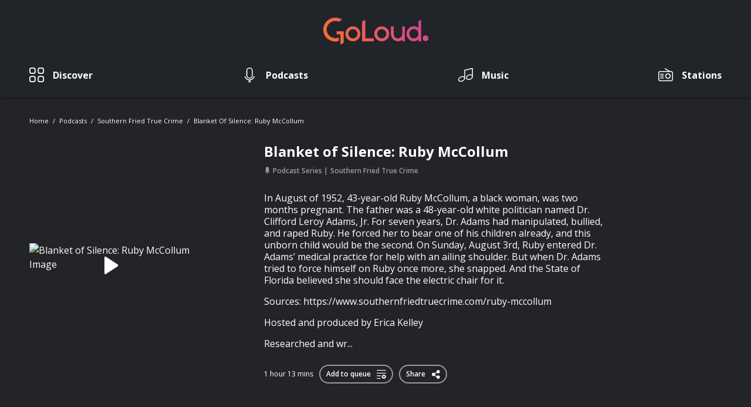

--- FILE ---
content_type: text/html; charset=UTF-8
request_url: https://www.goloudnow.com/podcasts/southern-fried-true-crime-611/blanket-of-silence-ruby-mccollum-413548?sort=latest
body_size: 27689
content:
<!doctype html>
<html lang="en">
<head>
    <meta charset="utf-8">
    <meta name="viewport" content="width=device-width, initial-scale=1.0, maximum-scale=1.0, user-scalable=no" />
    <meta name="csrf-token" content="BmTbef0BYG0eP23ubmohz0sZ0aWVmu237AmDLsPJ">
    
    
    <meta http-equiv="x-pjax-version" content="/css/app.css?id=87d9aa7d2bd42a6bccc7">

    
    <style>
        #player {
            margin-bottom: -70px;
        }

        #player-expansion {
            margin-bottom: -100vh;
        }

        .search#search-overlay,
        .search#search-overlay:after {
            visibility: hidden;
            opacity: 0;
        }
    </style>

    <link href="/css/app.css?id=87d9aa7d2bd42a6bccc7" rel="stylesheet">

            <link rel="canonical" href="https://www.goloudnow.com/podcasts/southern-fried-true-crime-611/blanket-of-silence-ruby-mccollum-413548">
    
    
    <meta name="robots" content="index, follow">

    <link rel="apple-touch-icon" href="https://www.goloudnow.com/images/apple-touch-icon.png">
    <link rel="icon" sizes="192x192" href="https://www.goloudnow.com/images/android-icon-192x192.png">
    <link rel="shortcut icon" href="https://www.goloudnow.com/favicon.ico">

            <script type="application/ld+json">{"@context":"https:\/\/schema.org","@type":"AudioObject","caption":"Blanket of Silence: Ruby McCollum","url":"https:\/\/www.goloudnow.com\/podcasts\/southern-fried-true-crime-611\/blanket-of-silence-ruby-mccollum-413548","description":"In August of 1952, 43-year-old Ruby McCollum, a black woman, was two months pregnant. The father was a 48-year-old white politician named Dr. Clifford Leroy Adams, Jr. For seven years, Dr. Adams had manipulated, bullied, and raped Ruby. He forced her to bear one of his children already, and this unborn child would be the second. On Sunday, August 3rd, Ruby entered Dr. Adams’ medical practice for help with an ailing shoulder. But when Dr. Adams tried to force himself on Ruby once more, she snapped. And the State of Florida believed she should face the electric chair for it. \n\nSources: https:\/\/www.southernfriedtruecrime.com\/ruby-mccollum \n\nHosted and produced by Erica Kelley\n\nResearched and written by Andrea Marshbank\n\nAdditional writing by Erica Kelley\n\nOriginal Graphic Art by Coley Horner\n\nOriginal Music by Rob Harrison of Gamma Radio\n\nEdited & Mixed by Brandon Schexnayder of Southern Gothic & Erica Kelley\n\nCase requested by Rachel, Tracy, and Danita\n\nThis episode is brought to you by BetterHelp online therapy. Give online therapy a try at BetterHelp.com\/southern and get on your way to being your best self.Customize the US’s best home security system for your home by going to SimpliSafe.com\/southernfried. There’s no safe like SimpliSafe.It’s the 5 year anniversary of the podcast Morbid! Check out their special anniversary series wherever you get podcasts, or early and ad free on Amazon Music or the Wondery app.\n\nThis show is part of the Spreaker Prime Network, if you are interested in advertising on this podcast, contact us at https:\/\/www.spreaker.com\/show\/2975465\/advertisement","encodingFormat":"audio\/mpeg","contentUrl":"https:\/\/dts.podtrac.com\/redirect.mp3\/pdst.fm\/e\/chrt.fm\/track\/G481GD\/pscrb.fm\/rss\/p\/api.spreaker.com\/download\/episode\/53862507\/sftc_0179_2023_wa.mp3","dateCreated":"2023-05-14T23:30:01+01:00","datePublished":"2023-05-14T23:30:01+01:00","thumbnailUrl":"https:\/\/img.resized.co\/shuffle\/[base64]\/948fd4524baf383557aaa6967811f677.jpg","image":{"@type":"ImageObject","url":"https:\/\/img.resized.co\/shuffle\/[base64]\/948fd4524baf383557aaa6967811f677.jpg","width":700,"height":370},"keywords":"[\"True Crime\"]","author":[{"@type":"Person","name":"US Podcasts"}],"publisher":{"@type":"Organization","name":"GoLoud","logo":{"@type":"ImageObject","url":"https:\/\/www.goloudnow.com\/images\/logo.svg","width":200,"height":60}}}</script>
    
            <title>Southern Fried True Crime - Blanket of Silence: Ruby McCollum...</title>
    
    <meta name="description" content="In August of 1952, 43-year-old Ruby McCollum, a black woman, was two months pregnant. The father was a 48-year-old white politician named Dr. Clifford Leroy Adams, Jr....">

    <meta property='og:title' content="Southern Fried True Crime - Blanket of Silence: Ruby McCollum...">
<meta property='og:site_name' content="goloudnow.com">
<meta property='og:description' content="In August of 1952, 43-year-old Ruby McCollum, a black woman, was two months pregnant. The father was a 48-year-old white politician named Dr. Clifford Leroy Adams, Jr....">
<meta property='og:type' content="article">

    <meta property='og:image' content="https://img.resized.co/shuffle/[base64]/948fd4524baf383557aaa6967811f677.jpg">

<meta property="og:image:width" content="647" />
<meta property="og:image:height" content="340" />
<meta property="og:image:type" content="image/jpeg" />
<meta property='og:url' content="https://www.goloudnow.com/podcasts/southern-fried-true-crime-611/blanket-of-silence-ruby-mccollum-413548">

<meta name="twitter:card" content="summary_large_image">


<meta name="twitter:url" content="https://www.goloudnow.com/podcasts/southern-fried-true-crime-611/blanket-of-silence-ruby-mccollum-413548">
<meta name="twitter:title" content="Southern Fried True Crime - Blanket of Silence: Ruby McCollum...">
<meta name="twitter:description" content="In August of 1952, 43-year-old Ruby McCollum, a black woman, was two months pregnant. The father was a 48-year-old white politician named Dr. Clifford Leroy Adams, Jr....">

    <meta name="twitter:image" content="https://img.resized.co/shuffle/[base64]/948fd4524baf383557aaa6967811f677.jpg">

    <script>(function(i,s,o,g,r,a,m){i['GoogleAnalyticsObject']=r;i[r]=i[r]||function(){(i[r].q=i[r].q||[]).push(arguments)},i[r].l=1*new Date();a=s.createElement(o),m=s.getElementsByTagName(o)[0];a.async=1;a.src=g;m.parentNode.insertBefore(a,m)})(window,document,'script','//www.google-analytics.com/analytics.js','ga');ga('create', 'UA-141368690-1', 'auto', 't0');ga('set', 'anonymizeIp', true);ga('send', 'pageview');</script>
    <!-- Google Tag Manager -->
<script>(function(w,d,s,l,i){w[l]=w[l]||[];w[l].push({'gtm.start': new Date().getTime(),event:'gtm.js'});var f=d.getElementsByTagName(s)[0],j=d.createElement(s),dl=l!='dataLayer'?'&l='+l:'';j.async=true;j.src='https://www.googletagmanager.com/gtm.js?id='+i+dl;f.parentNode.insertBefore(j,f);})(window,document,'script','dataLayer','GTM-MVVTGG9');</script>
<!-- End Google Tag Manager -->
</head>
<body  >
    <!-- Google Tag Manager -->
<noscript>
    <iframe src="https://www.googletagmanager.com/ns.html?id=GTM-MVVTGG9" height="0" width="0"
            style="display:none;visibility:hidden"></iframe>
</noscript>
<!-- End Google Tag Manager -->

    <div id="loading"></div>

    <header>
    <nav class="navbar navbar-expand-md px-md-0 w-100 fixed-top nav-scroll--mobile d-flex flex-column">
                <div class="container flex-md-column">
            <button
                class="navbar-toggler align-self-center px-0 collapsed border-0"
                type="button"
                data-toggle="collapse"
                data-target="#navbar" aria-controls="navbarSupportedContent"
                aria-expanded="false"
                aria-label="Toggle navigation">
                    <span class="icon-bar top-bar"></span>
                    <span class="icon-bar middle-bar"></span>
                    <span class="icon-bar bottom-bar"></span>
                    <span class="sr-only">Toggle navigation</span>
            </button>

            <a class="navbar-brand" href="/">
                <img
                    src="https://www.goloudnow.com/images/logo.svg"
                    class="img-fluid"
                    alt="Goloud Logo" />
            </a>

            
            <div class="collapse navbar-collapse w-100" id="navbar">
                                <ul class="navbar-nav align-items-md-center justify-content-md-between w-100">
                    
                                            
                                                    <li class="nav-item ">

                                                                    
                                    <a 
                                        class="nav-link  d-flex align-items-center flex-md-column flex-lg-row " 
                                        href="/discover"
                                                                            >
                                                                                    <div class="w-auto">
                                                <div class="icon-category">
                                                    <img src="https://www.goloudnow.com/images/icons/icon-discover-inactive.svg" alt="Discover">
                                                    <img src="https://www.goloudnow.com/images/icons/icon-discover-active.svg" alt="Discover">
                                                </div>
                                            </div>
                                        
                                        <div class="w-100 d-flex align-items-center justify-content-between justify-content-md-start">
                                            <span>Discover</span>
                                            <div class="icon-arrow d-md-none">
                                                <img src="https://www.goloudnow.com/images/icons/icon-arrow-down-white.svg" alt="Discover">
                                                <img src="https://www.goloudnow.com/images/icons/icon-arrow-down-red.svg" alt="Discover">
                                            </div>
                                        </div>
                                    </a>
                                                            </li>
                                            
                                                    <li class="nav-item ">

                                                                    
                                    <a 
                                        class="nav-link  d-flex align-items-center flex-md-column flex-lg-row " 
                                        href="/podcasts"
                                                                            >
                                                                                    <div class="w-auto">
                                                <div class="icon-category">
                                                    <img src="https://www.goloudnow.com/images/icons/icon-podcasts-inactive.svg" alt="Podcasts">
                                                    <img src="https://www.goloudnow.com/images/icons/icon-podcasts-active.svg" alt="Podcasts">
                                                </div>
                                            </div>
                                        
                                        <div class="w-100 d-flex align-items-center justify-content-between justify-content-md-start">
                                            <span>Podcasts</span>
                                            <div class="icon-arrow d-md-none">
                                                <img src="https://www.goloudnow.com/images/icons/icon-arrow-down-white.svg" alt="Podcasts">
                                                <img src="https://www.goloudnow.com/images/icons/icon-arrow-down-red.svg" alt="Podcasts">
                                            </div>
                                        </div>
                                    </a>
                                                            </li>
                                            
                                                    <li class="nav-item ">

                                                                    
                                    <a 
                                        class="nav-link  d-flex align-items-center flex-md-column flex-lg-row " 
                                        href="https://www.goloudplayer.com/music"
                                                                            >
                                                                                    <div class="w-auto">
                                                <div class="icon-category">
                                                    <img src="https://www.goloudnow.com/images/icons/icon-music-inactive.svg" alt="Music">
                                                    <img src="https://www.goloudnow.com/images/icons/icon-music-active.svg" alt="Music">
                                                </div>
                                            </div>
                                        
                                        <div class="w-100 d-flex align-items-center justify-content-between justify-content-md-start">
                                            <span>Music</span>
                                            <div class="icon-arrow d-md-none">
                                                <img src="https://www.goloudnow.com/images/icons/icon-arrow-down-white.svg" alt="Music">
                                                <img src="https://www.goloudnow.com/images/icons/icon-arrow-down-red.svg" alt="Music">
                                            </div>
                                        </div>
                                    </a>
                                                            </li>
                                            
                                                    <li class="nav-item d-md-block">

                                                                    
                                    <a 
                                        class="nav-link  d-flex align-items-center flex-md-column flex-lg-row " 
                                        href="https://www.goloudplayer.com/radio"
                                                                            >
                                                                                    <div class="w-auto">
                                                <div class="icon-category">
                                                    <img src="https://www.goloudnow.com/images/icons/icon-stations-inactive.svg" alt="Stations">
                                                    <img src="https://www.goloudnow.com/images/icons/icon-stations-active.svg" alt="Stations">
                                                </div>
                                            </div>
                                        
                                        <div class="w-100 d-flex align-items-center justify-content-between justify-content-md-start">
                                            <span>Stations</span>
                                            <div class="icon-arrow d-md-none">
                                                <img src="https://www.goloudnow.com/images/icons/icon-arrow-down-white.svg" alt="Stations">
                                                <img src="https://www.goloudnow.com/images/icons/icon-arrow-down-red.svg" alt="Stations">
                                            </div>
                                        </div>
                                    </a>
                                                            </li>
                                                                                </ul>
            </div>
        </div>
    </nav>
</header>

    <div id="pjax-container" class="main-wrapper">

        
<section id="podcast-serie">

    <div class="container">

                                    <nav class="breadcrumbs">
    <ol>
                                    <li class="breadcrumb-item">
                    <a href="https://www.goloudnow.com">Home</a>
                </li>
                                                <li class="breadcrumb-item">
                    <a href="https://www.goloudnow.com/podcasts">Podcasts</a>
                </li>
                                                <li class="breadcrumb-item">
                    <a href="https://www.goloudnow.com/podcasts/southern-fried-true-crime-611">Southern Fried True Crime</a>
                </li>
                                                <li class="breadcrumb-item">
                    <a href="https://www.goloudnow.com/podcasts/southern-fried-true-crime-611/blanket-of-silence-ruby-mccollum-413548">Blanket of Silence: Ruby McCollum</a>
                </li>
                        </ol>
</nav>                    
        
        <section
                    data-post-id="6b24b0deaddc32a08d599aa28c67631e"
            data-player="{&quot;id&quot;:&quot;6b24b0deaddc32a08d599aa28c67631e&quot;,&quot;entity_id&quot;:413548,&quot;type&quot;:&quot;podcast&quot;,&quot;audio_src&quot;:&quot;https:\/\/dts.podtrac.com\/redirect.mp3\/pdst.fm\/e\/chrt.fm\/track\/G481GD\/pscrb.fm\/rss\/p\/api.spreaker.com\/download\/episode\/53862507\/sftc_0179_2023_wa.mp3&quot;,&quot;social_links&quot;:{&quot;links&quot;:{&quot;facebook&quot;:&quot;https:\/\/www.facebook.com\/dialog\/feed?app_id=329929024447985&amp;link=https%3A%2F%2Fwww.goloudnow.com%2Fpodcasts%2Fsouthern-fried-true-crime-611%2Fblanket-of-silence-ruby-mccollum-413548%3Fopen_player%3Dtrue&quot;,&quot;twitter&quot;:&quot;https:\/\/twitter.com\/intent\/tweet?via=&amp;text=Check+out+this+podcast+Blanket+of+Silence%3A+Ruby+McCollum+by+Southern+Fried+True+Crime+on+GoLoud&amp;url=https%3A%2F%2Fwww.goloudnow.com%2Fpodcasts%2Fsouthern-fried-true-crime-611%2Fblanket-of-silence-ruby-mccollum-413548%3Fopen_player%3Dtrue%3Futm_source%3Dtwitter%26utm_campaign%3Darticle%26utm_medium%3Dweb&quot;,&quot;whatsapp&quot;:&quot;whatsapp:\/\/send?text=Check%20out%20this%20podcast%20Blanket%20of%20Silence%3A%20Ruby%20McCollum%20by%20Southern%20Fried%20True%20Crime%20on%20GoLoud%20-%20https%3A%2F%2Fwww.goloudnow.com%2Fpodcasts%2Fsouthern-fried-true-crime-611%2Fblanket-of-silence-ruby-mccollum-413548%3Fopen_player%3Dtrue%3Futm_source%3Dwhatsapp%26utm_campaign%3Darticle%26utm_medium%3Dweb&quot;},&quot;expanded_data&quot;:&quot;{\&quot;eventCategory\&quot;:\&quot;Share Episode\&quot;,\&quot;item\&quot;:\&quot;podcast\&quot;,\&quot;title\&quot;:\&quot;Blanket of Silence: Ruby McCollum\&quot;,\&quot;publisher\&quot;:\&quot;US Podcasts\&quot;,\&quot;show_title\&quot;:\&quot;Southern Fried True Crime\&quot;,\&quot;series_title\&quot;:\&quot;Southern Fried True Crime\&quot;}&quot;},&quot;publisher&quot;:&quot;US Podcasts&quot;,&quot;show_title&quot;:&quot;Southern Fried True Crime&quot;,&quot;series_title&quot;:&quot;Southern Fried True Crime&quot;}"
                class="serie__outstand row align-items-center">

            <div class="col-12 col-md-3">

                <picture class="image-wrapper">
                    <source
                        data-srcset="https://img.resized.co/shuffle/[base64]/blanket-of-silence-ruby-mccollum.jpg"
                        media="(max-width: 767px)" />
                    <img
                        src="https://www.goloudnow.com/images/logo.svg"
                        data-src="https://img.resized.co/shuffle/[base64]/blanket-of-silence-ruby-mccollum.jpg"
                        class="lazyload img-fluid"
                        alt="Blanket of Silence: Ruby McCollum Image" />
                </picture>

                                    <button class="btn-play">
                        <em class="icon-controls-play"></em>
                        <img src="https://www.goloudnow.com/images/icons/icon-controls-pause-circle.svg" alt="Playing">
                    </button>
                
            </div>

           <div class="serie__content col-12 col-md-8 offset-md-1 d-flex flex-column">

                <header class="text-wrapper">
                                            <h1 class="title">Blanket of Silence: Ruby McCollum</h1>
                        <span class="sub-title d-none">14 May 2023 - 1 hour 13 mins</span>
                                                            </header>

                <div class="serie__categories">
                    <span>
                        <em class="icon-podcasts-active"></em>
                        Podcast Series
                    </span>

                    <span>Southern Fried True Crime</span>

                </div>

                <div class="serie__description">
                                            <p><p>In August of 1952, 43-year-old Ruby McCollum, a black woman, was two months pregnant. The father was a 48-year-old white politician named Dr. Clifford Leroy Adams, Jr. For seven years, Dr. Adams had manipulated, bullied, and raped Ruby. He forced her to bear one of his children already, and this unborn child would be the second. On Sunday, August 3rd, Ruby entered Dr. Adams’ medical practice for help with an ailing shoulder. But when Dr. Adams tried to force himself on Ruby once more, she snapped. And the State of Florida believed she should face the electric chair for it. </p><p>Sources: https://www.southernfriedtruecrime.com/ruby-mccollum </p><p>Hosted and produced by Erica Kelley</p><p>Researched and wr...</p></p>
                                    </div>

                <div class="serie__buttons d-flex align-items-center justify-content-center justify-content-md-start">

                    
                        <span class="serie__time">1 hour 13 mins</span>
                        <button class="button button--social button-change" data-active="true">
                            <span class="add-to-queue-detail" data-post="6b24b0deaddc32a08d599aa28c67631e">Add to queue <em class="icon-add-to-queue"></em></span>
                            <span class="remove-from-queue-detail" data-post="6b24b0deaddc32a08d599aa28c67631e">Remove from queue <em class="icon-remove-from-queue"></em></span>
                        </button>

                    
                    <button class="button button--social js-social-detail">
                        Share
                        <em class="icon-share"></em>

                        <div class="share-extended d-flex flex-column align-items-center justify-content-center">
                            <p>Share on</p>

                            <div class="share-extended__item d-flex align-items-end">
                                <a data-share="facebook" target="_blank" 
                                    class="icon-facebook d-flex flex-column align-items-center justify-content-center"
                                    href="https://www.facebook.com/dialog/feed?app_id=329929024447985&amp;link=https%3A%2F%2Fwww.goloudnow.com%2Fpodcasts%2Fsouthern-fried-true-crime-611%2Fblanket-of-silence-ruby-mccollum-413548%3Fopen_player%3Dtrue"
                                     data-expanded="{&quot;eventCategory&quot;:&quot;Share Episode&quot;,&quot;item&quot;:&quot;podcast&quot;,&quot;title&quot;:&quot;Blanket of Silence: Ruby McCollum&quot;,&quot;publisher&quot;:&quot;US Podcasts&quot;,&quot;show_title&quot;:&quot;Southern Fried True Crime&quot;,&quot;series_title&quot;:&quot;Southern Fried True Crime&quot;}"                                 >
                                    <span>Facebook</span>
                                </a>
                                <a data-share="twitter" target="_blank" 
                                    class="icon-twitter d-flex flex-column align-items-center justify-content-center" 
                                    href="https://twitter.com/intent/tweet?via=&amp;text=Check+out+this+podcast+Blanket+of+Silence%3A+Ruby+McCollum+by+Southern+Fried+True+Crime+on+GoLoud&amp;url=https%3A%2F%2Fwww.goloudnow.com%2Fpodcasts%2Fsouthern-fried-true-crime-611%2Fblanket-of-silence-ruby-mccollum-413548%3Fopen_player%3Dtrue%3Futm_source%3Dtwitter%26utm_campaign%3Darticle%26utm_medium%3Dweb"
                                     data-expanded="{&quot;eventCategory&quot;:&quot;Share Episode&quot;,&quot;item&quot;:&quot;podcast&quot;,&quot;title&quot;:&quot;Blanket of Silence: Ruby McCollum&quot;,&quot;publisher&quot;:&quot;US Podcasts&quot;,&quot;show_title&quot;:&quot;Southern Fried True Crime&quot;,&quot;series_title&quot;:&quot;Southern Fried True Crime&quot;}"                                 >
                                    <span>Twitter</span>
                                </a>
                                <a data-share="whatsapp" target="_blank" 
                                    class="d-md-none icon-whatsapp d-flex flex-column align-items-center justify-content-center"
                                    href="whatsapp://send?text=Check%20out%20this%20podcast%20Blanket%20of%20Silence%3A%20Ruby%20McCollum%20by%20Southern%20Fried%20True%20Crime%20on%20GoLoud%20-%20https%3A%2F%2Fwww.goloudnow.com%2Fpodcasts%2Fsouthern-fried-true-crime-611%2Fblanket-of-silence-ruby-mccollum-413548%3Fopen_player%3Dtrue%3Futm_source%3Dwhatsapp%26utm_campaign%3Darticle%26utm_medium%3Dweb"
                                >
                                    <span>WhatsApp</span>
                                </a>
                            </div>
                        </div>
                    </button>

                </div>

            </div>

        </section>

        
            <section class="serie-section">
                <div class="navigation d-flex justify-content-between">
                                                </div>
            </section>

        
                    <section class="serie-section">

                <div class="title-bar d-flex justify-content-between">

                    <h2>Series Episodes</h2>

                    <div class="dropdown">
                        <a href="#/" class="order-by" title="Order By" data-toggle="dropdown" aria-haspopup="true" aria-expanded="false">
                            <img src="https://www.goloudnow.com/images/icons/icon-sort.svg" alt="Order by" height="25" />
                        </a>
                        <div class="dropdown-menu dropdown-menu-right">
                            <div class="d-flex flex-column">
                                <a href="https://www.goloudnow.com/podcasts/southern-fried-true-crime-611/blanket-of-silence-ruby-mccollum-413548?sort=latest" 
                                    class="text-primary" title="Recently Updated">Recently Updated</a>
                                                            </div>
                        </div>
                    </div>
                </div>

                <div class="podcasts-wrapper">

                                            <div class="podcast-element ">
                            <div
    data-playing="false"
            data-post-id="1d1f8b0b9bd555546220cb9822e4b5c0"
        data-entity-id="495124"
        data-player="{&quot;id&quot;:&quot;1d1f8b0b9bd555546220cb9822e4b5c0&quot;,&quot;entity_id&quot;:495124,&quot;type&quot;:&quot;podcast&quot;,&quot;audio_src&quot;:&quot;https:\/\/dts.podtrac.com\/redirect.mp3\/pdst.fm\/e\/clrtpod.com\/m\/pscrb.fm\/rss\/p\/mgln.ai\/e\/1184\/api.spreaker.com\/download\/episode\/62485613\/sftc_167r_2024_wa.mp3&quot;,&quot;social_links&quot;:{&quot;links&quot;:{&quot;facebook&quot;:&quot;https:\/\/www.facebook.com\/dialog\/feed?app_id=329929024447985&amp;link=https%3A%2F%2Fwww.goloudnow.com%2Fpodcasts%2Fsouthern-fried-true-crime-611%2Fthe-best-of-october-southern-fried-2022-ep167-the-murder-of-fred-jablin-495124%3Fopen_player%3Dtrue&quot;,&quot;twitter&quot;:&quot;https:\/\/twitter.com\/intent\/tweet?via=&amp;text=Check+out+this+podcast+The+Best+of+October+Southern+Fried%3A+2022%2C+Ep167%3A+The+Murder+of+Fred+Jablin+by+Southern+Fried+True+Crime+on+GoLoud&amp;url=https%3A%2F%2Fwww.goloudnow.com%2Fpodcasts%2Fsouthern-fried-true-crime-611%2Fthe-best-of-october-southern-fried-2022-ep167-the-murder-of-fred-jablin-495124%3Fopen_player%3Dtrue%3Futm_source%3Dtwitter%26utm_campaign%3Darticle%26utm_medium%3Dweb&quot;,&quot;whatsapp&quot;:&quot;whatsapp:\/\/send?text=Check%20out%20this%20podcast%20The%20Best%20of%20October%20Southern%20Fried%3A%202022%2C%20Ep167%3A%20The%20Murder%20of%20Fred%20Jablin%20by%20Southern%20Fried%20True%20Crime%20on%20GoLoud%20-%20https%3A%2F%2Fwww.goloudnow.com%2Fpodcasts%2Fsouthern-fried-true-crime-611%2Fthe-best-of-october-southern-fried-2022-ep167-the-murder-of-fred-jablin-495124%3Fopen_player%3Dtrue%3Futm_source%3Dwhatsapp%26utm_campaign%3Darticle%26utm_medium%3Dweb&quot;},&quot;expanded_data&quot;:&quot;{\&quot;eventCategory\&quot;:\&quot;Share Episode\&quot;,\&quot;item\&quot;:\&quot;podcast\&quot;,\&quot;title\&quot;:\&quot;The Best of October Southern Fried: 2022, Ep167: The Murder of Fred Jablin\&quot;,\&quot;publisher\&quot;:\&quot;US Podcasts\&quot;,\&quot;show_title\&quot;:\&quot;Southern Fried True Crime\&quot;,\&quot;series_title\&quot;:\&quot;Southern Fried True Crime\&quot;}&quot;},&quot;publisher&quot;:&quot;US Podcasts&quot;,&quot;show_title&quot;:&quot;Southern Fried True Crime&quot;,&quot;series_title&quot;:&quot;Southern Fried True Crime&quot;}"
        class="podcast-item"
>

    <div
        class="d-none brand"
        data-image-brand-now-playing="https://img.resized.co/shuffle/[base64]/uspodcasts-publisher.png"
    ></div>

    <picture class="podcast-image image-wrapper">
        <img
            src="https://www.goloudnow.com/images/logo.svg"
            data-src="https://img.resized.co/shuffle/[base64]/the-best-of-october-southern-fried-2022-ep167-the-murder-of-fred-jablin.jpg"
            class="lazyload img-fluid"
            alt="The Best of October Southern Fried: 2022, Ep167: The Murder of Fred Jablin"
            data-image-now-playing="https://img.resized.co/shuffle/[base64]/the-best-of-october-southern-fried-2022-ep167-the-murder-of-fred-jablin.jpg" />

                    <button class="btn-play">
                <em class="icon-controls-play"></em>
                <img class="skip-img-update" src="https://www.goloudnow.com/images/icons/icon-controls-pause-circle.svg" alt="Playing">
            </button>
            </picture>

            <header class="podcast-title text-wrapper ">
             <a class="podcast-link" href="https://www.goloudnow.com/podcasts/southern-fried-true-crime-611/the-best-of-october-southern-fried-2022-ep167-the-murder-of-fred-jablin-495124">                 <p class="title">The Best of October Southern Fried: 2022, Ep167: The Murder of Fred Jablin </p>
             </a>                     </header>
    
            <div class="podcast-content text-wrapper">
            <p class="sub-title">
                <span class="clamp-2">Today&#039;s episode is a &quot;best of October&quot; Southern Fried is from 2022, 167: The Murder of Fred Jablin

Dr. Fred Jablin, a highly regarded professor of communication, was a dedicated husband to his wife, Piper Rountree. For years, he did everything in his power to make her happy, but nothing he did was ever enough. In 2002, the Jablin marriage came to an end and Fred was awarded full custody of their three children. 

Following the divorce, it took some time for Fred and the kids to adjust to their new normal. Luckily, by the fall of 2004, things were starting to look up. The children were adjusting well, and Fred was moving on romantically. He was even looking forward to his favorite holiday, Halloween. 

But Fred would never get the chance to celebrate. 

Piper would make sure of that. 

Hosted and produced by Erica Kelley

Researched and written by Haley Gray &amp; Erica Kelley

Original Graphic Art by Coley Horner

Original Music by Rob Harrison of Gamma Radio

Edited &amp; Mixed by Erica Kelley

Sources: https://www.southernfriedtruecrime.com/the-murder-of-fred-jablin

Sponsors:  -Take off the mask, with BetterHelp. Go to BetterHelp.com/southern for 10% off                                        your first month

                  -Treat yourself to the best bras on the market and save 20% Off at                                                           honeylove.com/SFTC.        

                  -Newspapers.com &amp; use code “SouthernFried” for an exclusive 20% discount                                          on your subscription

                  -Protect your home with 50% off a new SimpliSafe system, plus a free indoor                                         security camera, when you sign up for Fast Protect Monitoring at                                                             SimpliSafe.com/southernfried.

                  -Make switching seasons a breeze with Quince. Go to Quince.com/SFTC for free                                   shipping on your order and 365 day returns.

                  -Go to BlueNile.com to find the perfect, timeless piece of fine jewelry.</span>
            </p>
        </div>
    
    <div class="progress  off ">
        <div class="progress-bar" role="progressbar" style="width:  0%" aria-valuenow="0" aria-valuemin="0" aria-valuemax="100">
                    </div>
    </div>

            <p class="sub-title podcast-time">1 hour 19 mins</p>
    
            <p class="sub-title podcast-date">
            <span class="podcast-date-info">24 October 2024
                            </span>
            <span class="podcast-date-info-finished">Finished</span>
        </p>
    
            <button class="btn-more btn-podcasts-options"
                data-active="false"
        >
            <img src="https://www.goloudnow.com/images/icons/icon-more.svg" alt="More">
            <img src="https://www.goloudnow.com/images/icons/icon-more-close.svg" alt="Close">
        </button>
    
    <div class="menu-podcast">
        <div class="more-dropdown d-flex flex-column">
            
                                    <div class="more-dropdown__item">
                        <a href="#/"
                            class="d-flex justify-content-between align-items-center btn-play"
                             data-post="1d1f8b0b9bd555546220cb9822e4b5c0" data-playing="false"                                                         title="Play episode"
                        >
                            <span>Play episode</span>
                            <em class="icon-controls-play"></em>
                        </a>
                                            </div>
                                    <div class="more-dropdown__item">
                        <a href="https://www.goloudnow.com/podcasts/southern-fried-true-crime-611"
                            class="d-flex justify-content-between align-items-center "
                             data-post="1d1f8b0b9bd555546220cb9822e4b5c0" data-playing="false"                                                         title="Go to Series"
                        >
                            <span>Go to Series</span>
                            <em class="icon-podcasts-active"></em>
                        </a>
                                            </div>
                                    <div class="more-dropdown__item">
                        <a href="#/"
                            class="d-flex justify-content-between align-items-center subscribe-serie"
                             data-post="1d1f8b0b9bd555546220cb9822e4b5c0" data-playing="false"                              
                                data-series="611" 
                                data-login="" 
                                data-publisher="US Podcasts"
                                data-series-name="Southern Fried True Crime"
                                data-show="Southern Fried True Crime"
                                                        title="Subscribe to Series"
                        >
                            <span>Subscribe to Series</span>
                            <em class="icon-unsubscribed-black"></em>
                        </a>
                                            </div>
                                    <div class="more-dropdown__item">
                        <a href="#/"
                            class="d-flex justify-content-between align-items-center social-network"
                             data-post="1d1f8b0b9bd555546220cb9822e4b5c0" data-playing="false"                                                         title="Share episode"
                        >
                            <span>Share episode</span>
                            <em class="icon-share"></em>
                        </a>
                                                    <div class="share-extended d-flex flex-column align-items-center justify-content-center">
                                <p>Share on</p>
                                <div class="share-extended__item d-flex align-items-end">
                                    <a data-share="facebook" target="_blank" 
                                        class="icon-facebook d-flex flex-column align-items-center justify-content-center" 
                                        href="https://www.facebook.com/dialog/feed?app_id=329929024447985&amp;link=https%3A%2F%2Fwww.goloudnow.com%2Fpodcasts%2Fsouthern-fried-true-crime-611%2Fthe-best-of-october-southern-fried-2022-ep167-the-murder-of-fred-jablin-495124%3Fopen_player%3Dtrue"
                                         data-expanded="{&quot;eventCategory&quot;:&quot;Share Episode&quot;,&quot;item&quot;:&quot;podcast&quot;,&quot;title&quot;:&quot;The Best of October Southern Fried: 2022, Ep167: The Murder of Fred Jablin&quot;,&quot;publisher&quot;:&quot;US Podcasts&quot;,&quot;show_title&quot;:&quot;Southern Fried True Crime&quot;,&quot;series_title&quot;:&quot;Southern Fried True Crime&quot;}"                                     >
                                            <span>Facebook</span>
                                    </a>
                                    <a data-share="twitter" target="_blank" 
                                        class="icon-twitter d-flex flex-column align-items-center justify-content-center" 
                                        href="https://twitter.com/intent/tweet?via=&amp;text=Check+out+this+podcast+The+Best+of+October+Southern+Fried%3A+2022%2C+Ep167%3A+The+Murder+of+Fred+Jablin+by+Southern+Fried+True+Crime+on+GoLoud&amp;url=https%3A%2F%2Fwww.goloudnow.com%2Fpodcasts%2Fsouthern-fried-true-crime-611%2Fthe-best-of-october-southern-fried-2022-ep167-the-murder-of-fred-jablin-495124%3Fopen_player%3Dtrue%3Futm_source%3Dtwitter%26utm_campaign%3Darticle%26utm_medium%3Dweb"
                                         data-expanded="{&quot;eventCategory&quot;:&quot;Share Episode&quot;,&quot;item&quot;:&quot;podcast&quot;,&quot;title&quot;:&quot;The Best of October Southern Fried: 2022, Ep167: The Murder of Fred Jablin&quot;,&quot;publisher&quot;:&quot;US Podcasts&quot;,&quot;show_title&quot;:&quot;Southern Fried True Crime&quot;,&quot;series_title&quot;:&quot;Southern Fried True Crime&quot;}"                                     >
                                        <span>Twitter</span>
                                    </a>
                                    <a data-share="whatsapp" target="_blank" 
                                        class="d-md-none icon-whatsapp d-flex flex-column align-items-center justify-content-center" 
                                        href="whatsapp://send?text=Check%20out%20this%20podcast%20The%20Best%20of%20October%20Southern%20Fried%3A%202022%2C%20Ep167%3A%20The%20Murder%20of%20Fred%20Jablin%20by%20Southern%20Fried%20True%20Crime%20on%20GoLoud%20-%20https%3A%2F%2Fwww.goloudnow.com%2Fpodcasts%2Fsouthern-fried-true-crime-611%2Fthe-best-of-october-southern-fried-2022-ep167-the-murder-of-fred-jablin-495124%3Fopen_player%3Dtrue%3Futm_source%3Dwhatsapp%26utm_campaign%3Darticle%26utm_medium%3Dweb"
                                    >
                                        <span>WhatsApp</span>
                                    </a>
                                </div>
                            </div>
                                            </div>
                                    <div class="more-dropdown__item">
                        <a href="#/"
                            class="d-flex justify-content-between align-items-center add-to-queue"
                             data-post="1d1f8b0b9bd555546220cb9822e4b5c0" data-playing="false"                                                         title="Add to Queue"
                        >
                            <span>Add to Queue</span>
                            <em class="icon-add-to-queue"></em>
                        </a>
                                            </div>
                
                    </div>
    </div>

</div>
                        </div>
                                            <div class="podcast-element ">
                            <div
    data-playing="false"
            data-post-id="5af7e416157b161e342578306c799f50"
        data-entity-id="480080"
        data-player="{&quot;id&quot;:&quot;5af7e416157b161e342578306c799f50&quot;,&quot;entity_id&quot;:480080,&quot;type&quot;:&quot;podcast&quot;,&quot;audio_src&quot;:&quot;https:\/\/dts.podtrac.com\/redirect.mp3\/pdst.fm\/e\/clrtpod.com\/m\/pscrb.fm\/rss\/p\/mgln.ai\/e\/1184\/api.spreaker.com\/download\/episode\/60758974\/sftc_221_2024_wa.mp3&quot;,&quot;social_links&quot;:{&quot;links&quot;:{&quot;facebook&quot;:&quot;https:\/\/www.facebook.com\/dialog\/feed?app_id=329929024447985&amp;link=https%3A%2F%2Fwww.goloudnow.com%2Fpodcasts%2Fsouthern-fried-true-crime-611%2Fthe-disappearance-murder-of-emily-anderson-part-1-of-2-480080%3Fopen_player%3Dtrue&quot;,&quot;twitter&quot;:&quot;https:\/\/twitter.com\/intent\/tweet?via=&amp;text=Check+out+this+podcast+The+Disappearance+%26+Murder+of+Emily+Anderson+-+Part+1+of+2+by+Southern+Fried+True+Crime+on+GoLoud&amp;url=https%3A%2F%2Fwww.goloudnow.com%2Fpodcasts%2Fsouthern-fried-true-crime-611%2Fthe-disappearance-murder-of-emily-anderson-part-1-of-2-480080%3Fopen_player%3Dtrue%3Futm_source%3Dtwitter%26utm_campaign%3Darticle%26utm_medium%3Dweb&quot;,&quot;whatsapp&quot;:&quot;whatsapp:\/\/send?text=Check%20out%20this%20podcast%20The%20Disappearance%20%26%20Murder%20of%20Emily%20Anderson%20-%20Part%201%20of%202%20by%20Southern%20Fried%20True%20Crime%20on%20GoLoud%20-%20https%3A%2F%2Fwww.goloudnow.com%2Fpodcasts%2Fsouthern-fried-true-crime-611%2Fthe-disappearance-murder-of-emily-anderson-part-1-of-2-480080%3Fopen_player%3Dtrue%3Futm_source%3Dwhatsapp%26utm_campaign%3Darticle%26utm_medium%3Dweb&quot;},&quot;expanded_data&quot;:&quot;{\&quot;eventCategory\&quot;:\&quot;Share Episode\&quot;,\&quot;item\&quot;:\&quot;podcast\&quot;,\&quot;title\&quot;:\&quot;The Disappearance &amp; Murder of Emily Anderson - Part 1 of 2\&quot;,\&quot;publisher\&quot;:\&quot;US Podcasts\&quot;,\&quot;show_title\&quot;:\&quot;Southern Fried True Crime\&quot;,\&quot;series_title\&quot;:\&quot;Southern Fried True Crime\&quot;}&quot;},&quot;publisher&quot;:&quot;US Podcasts&quot;,&quot;show_title&quot;:&quot;Southern Fried True Crime&quot;,&quot;series_title&quot;:&quot;Southern Fried True Crime&quot;}"
        class="podcast-item"
>

    <div
        class="d-none brand"
        data-image-brand-now-playing="https://img.resized.co/shuffle/[base64]/uspodcasts-publisher.png"
    ></div>

    <picture class="podcast-image image-wrapper">
        <img
            src="https://www.goloudnow.com/images/logo.svg"
            data-src="https://img.resized.co/shuffle/[base64]/the-disappearance-murder-of-emily-anderson-part-1-of-2.jpg"
            class="lazyload img-fluid"
            alt="The Disappearance &amp; Murder of Emily Anderson - Part 1 of 2"
            data-image-now-playing="https://img.resized.co/shuffle/[base64]/the-disappearance-murder-of-emily-anderson-part-1-of-2.jpg" />

                    <button class="btn-play">
                <em class="icon-controls-play"></em>
                <img class="skip-img-update" src="https://www.goloudnow.com/images/icons/icon-controls-pause-circle.svg" alt="Playing">
            </button>
            </picture>

            <header class="podcast-title text-wrapper ">
             <a class="podcast-link" href="https://www.goloudnow.com/podcasts/southern-fried-true-crime-611/the-disappearance-murder-of-emily-anderson-part-1-of-2-480080">                 <p class="title">The Disappearance &amp; Murder of Emily Anderson - Part 1 of 2 </p>
             </a>                     </header>
    
            <div class="podcast-content text-wrapper">
            <p class="sub-title">
                <span class="clamp-2">The last time anyone saw 49-year-old Emily Anderson was December 29, 2005. As husband, Jerry Anderson was naturally the first suspect. But he seemed to be able to account for his time that day and he passed a polygraph. After an anonymous call, Emily’s body was discovered on January 7, 2006. As the investigation ramped up, police found that the Andersons’ marriage was on the rocks and Jerry had recently taken out more life insurance on his wife. Part 1 of 2. 

Hosted and produced by Erica Kelley 

Researched and written by Erica Kelley &amp; Andrea Marshbank

Original Graphic Art by Coley Horner 

Original Music by Rob Harrison of Gamma Radio 

Edited &amp; Mixed by Brandon Schexnayder &amp; Erica Kelley 

Suggested by Susan and Christen

Sources: https://southernfriedtruecrime.com/emily-anderson

This episode is brought to you by:  

Financial anxiety anyone? Worrying about it doesn’t help. EarnIn does. Download the EarnIn app today in Google Play or Apple App Store. This summer, pack those vacation bags with affordable luxury essentials! Go to Quince.com and use promo code SFTC for free shipping. Füm: Start the Good Habit at tryfum.com and use code SFTC to get a free gift with. your the Journey Pack. Don’t panic, it’s botanic!Get results you can run your fingers through! For healthier hair, go to Nutrafol.com and enter promo code southernfried to get $10 off your first month and free shipping. </span>
            </p>
        </div>
    
    <div class="progress  off ">
        <div class="progress-bar" role="progressbar" style="width:  0%" aria-valuenow="0" aria-valuemin="0" aria-valuemax="100">
                    </div>
    </div>

            <p class="sub-title podcast-time">52 mins</p>
    
            <p class="sub-title podcast-date">
            <span class="podcast-date-info">21 July 2024
                            </span>
            <span class="podcast-date-info-finished">Finished</span>
        </p>
    
            <button class="btn-more btn-podcasts-options"
                data-active="false"
        >
            <img src="https://www.goloudnow.com/images/icons/icon-more.svg" alt="More">
            <img src="https://www.goloudnow.com/images/icons/icon-more-close.svg" alt="Close">
        </button>
    
    <div class="menu-podcast">
        <div class="more-dropdown d-flex flex-column">
            
                                    <div class="more-dropdown__item">
                        <a href="#/"
                            class="d-flex justify-content-between align-items-center btn-play"
                             data-post="5af7e416157b161e342578306c799f50" data-playing="false"                                                         title="Play episode"
                        >
                            <span>Play episode</span>
                            <em class="icon-controls-play"></em>
                        </a>
                                            </div>
                                    <div class="more-dropdown__item">
                        <a href="https://www.goloudnow.com/podcasts/southern-fried-true-crime-611"
                            class="d-flex justify-content-between align-items-center "
                             data-post="5af7e416157b161e342578306c799f50" data-playing="false"                                                         title="Go to Series"
                        >
                            <span>Go to Series</span>
                            <em class="icon-podcasts-active"></em>
                        </a>
                                            </div>
                                    <div class="more-dropdown__item">
                        <a href="#/"
                            class="d-flex justify-content-between align-items-center subscribe-serie"
                             data-post="5af7e416157b161e342578306c799f50" data-playing="false"                              
                                data-series="611" 
                                data-login="" 
                                data-publisher="US Podcasts"
                                data-series-name="Southern Fried True Crime"
                                data-show="Southern Fried True Crime"
                                                        title="Subscribe to Series"
                        >
                            <span>Subscribe to Series</span>
                            <em class="icon-unsubscribed-black"></em>
                        </a>
                                            </div>
                                    <div class="more-dropdown__item">
                        <a href="#/"
                            class="d-flex justify-content-between align-items-center social-network"
                             data-post="5af7e416157b161e342578306c799f50" data-playing="false"                                                         title="Share episode"
                        >
                            <span>Share episode</span>
                            <em class="icon-share"></em>
                        </a>
                                                    <div class="share-extended d-flex flex-column align-items-center justify-content-center">
                                <p>Share on</p>
                                <div class="share-extended__item d-flex align-items-end">
                                    <a data-share="facebook" target="_blank" 
                                        class="icon-facebook d-flex flex-column align-items-center justify-content-center" 
                                        href="https://www.facebook.com/dialog/feed?app_id=329929024447985&amp;link=https%3A%2F%2Fwww.goloudnow.com%2Fpodcasts%2Fsouthern-fried-true-crime-611%2Fthe-disappearance-murder-of-emily-anderson-part-1-of-2-480080%3Fopen_player%3Dtrue"
                                         data-expanded="{&quot;eventCategory&quot;:&quot;Share Episode&quot;,&quot;item&quot;:&quot;podcast&quot;,&quot;title&quot;:&quot;The Disappearance &amp; Murder of Emily Anderson - Part 1 of 2&quot;,&quot;publisher&quot;:&quot;US Podcasts&quot;,&quot;show_title&quot;:&quot;Southern Fried True Crime&quot;,&quot;series_title&quot;:&quot;Southern Fried True Crime&quot;}"                                     >
                                            <span>Facebook</span>
                                    </a>
                                    <a data-share="twitter" target="_blank" 
                                        class="icon-twitter d-flex flex-column align-items-center justify-content-center" 
                                        href="https://twitter.com/intent/tweet?via=&amp;text=Check+out+this+podcast+The+Disappearance+%26+Murder+of+Emily+Anderson+-+Part+1+of+2+by+Southern+Fried+True+Crime+on+GoLoud&amp;url=https%3A%2F%2Fwww.goloudnow.com%2Fpodcasts%2Fsouthern-fried-true-crime-611%2Fthe-disappearance-murder-of-emily-anderson-part-1-of-2-480080%3Fopen_player%3Dtrue%3Futm_source%3Dtwitter%26utm_campaign%3Darticle%26utm_medium%3Dweb"
                                         data-expanded="{&quot;eventCategory&quot;:&quot;Share Episode&quot;,&quot;item&quot;:&quot;podcast&quot;,&quot;title&quot;:&quot;The Disappearance &amp; Murder of Emily Anderson - Part 1 of 2&quot;,&quot;publisher&quot;:&quot;US Podcasts&quot;,&quot;show_title&quot;:&quot;Southern Fried True Crime&quot;,&quot;series_title&quot;:&quot;Southern Fried True Crime&quot;}"                                     >
                                        <span>Twitter</span>
                                    </a>
                                    <a data-share="whatsapp" target="_blank" 
                                        class="d-md-none icon-whatsapp d-flex flex-column align-items-center justify-content-center" 
                                        href="whatsapp://send?text=Check%20out%20this%20podcast%20The%20Disappearance%20%26%20Murder%20of%20Emily%20Anderson%20-%20Part%201%20of%202%20by%20Southern%20Fried%20True%20Crime%20on%20GoLoud%20-%20https%3A%2F%2Fwww.goloudnow.com%2Fpodcasts%2Fsouthern-fried-true-crime-611%2Fthe-disappearance-murder-of-emily-anderson-part-1-of-2-480080%3Fopen_player%3Dtrue%3Futm_source%3Dwhatsapp%26utm_campaign%3Darticle%26utm_medium%3Dweb"
                                    >
                                        <span>WhatsApp</span>
                                    </a>
                                </div>
                            </div>
                                            </div>
                                    <div class="more-dropdown__item">
                        <a href="#/"
                            class="d-flex justify-content-between align-items-center add-to-queue"
                             data-post="5af7e416157b161e342578306c799f50" data-playing="false"                                                         title="Add to Queue"
                        >
                            <span>Add to Queue</span>
                            <em class="icon-add-to-queue"></em>
                        </a>
                                            </div>
                
                    </div>
    </div>

</div>
                        </div>
                                            <div class="podcast-element ">
                            <div
    data-playing="false"
            data-post-id="d7e74816e2ff085236b8b7683ce6eaab"
        data-entity-id="477130"
        data-player="{&quot;id&quot;:&quot;d7e74816e2ff085236b8b7683ce6eaab&quot;,&quot;entity_id&quot;:477130,&quot;type&quot;:&quot;podcast&quot;,&quot;audio_src&quot;:&quot;https:\/\/dts.podtrac.com\/redirect.mp3\/pdst.fm\/e\/clrtpod.com\/m\/pscrb.fm\/rss\/p\/mgln.ai\/e\/1184\/api.spreaker.com\/download\/episode\/60602978\/sftc_gonecold_2024_fd.mp3&quot;,&quot;social_links&quot;:{&quot;links&quot;:{&quot;facebook&quot;:&quot;https:\/\/www.facebook.com\/dialog\/feed?app_id=329929024447985&amp;link=https%3A%2F%2Fwww.goloudnow.com%2Fpodcasts%2Fsouthern-fried-true-crime-611%2Fintroducing-gone-cold-texas-true-crime-477130%3Fopen_player%3Dtrue&quot;,&quot;twitter&quot;:&quot;https:\/\/twitter.com\/intent\/tweet?via=&amp;text=Check+out+this+podcast+Introducing+Gone+Cold+%E2%80%93+Texas+True+Crime+by+Southern+Fried+True+Crime+on+GoLoud&amp;url=https%3A%2F%2Fwww.goloudnow.com%2Fpodcasts%2Fsouthern-fried-true-crime-611%2Fintroducing-gone-cold-texas-true-crime-477130%3Fopen_player%3Dtrue%3Futm_source%3Dtwitter%26utm_campaign%3Darticle%26utm_medium%3Dweb&quot;,&quot;whatsapp&quot;:&quot;whatsapp:\/\/send?text=Check%20out%20this%20podcast%20Introducing%20Gone%20Cold%20%E2%80%93%20Texas%20True%20Crime%20by%20Southern%20Fried%20True%20Crime%20on%20GoLoud%20-%20https%3A%2F%2Fwww.goloudnow.com%2Fpodcasts%2Fsouthern-fried-true-crime-611%2Fintroducing-gone-cold-texas-true-crime-477130%3Fopen_player%3Dtrue%3Futm_source%3Dwhatsapp%26utm_campaign%3Darticle%26utm_medium%3Dweb&quot;},&quot;expanded_data&quot;:&quot;{\&quot;eventCategory\&quot;:\&quot;Share Episode\&quot;,\&quot;item\&quot;:\&quot;podcast\&quot;,\&quot;title\&quot;:\&quot;Introducing Gone Cold \\u2013 Texas True Crime\&quot;,\&quot;publisher\&quot;:\&quot;US Podcasts\&quot;,\&quot;show_title\&quot;:\&quot;Southern Fried True Crime\&quot;,\&quot;series_title\&quot;:\&quot;Southern Fried True Crime\&quot;}&quot;},&quot;publisher&quot;:&quot;US Podcasts&quot;,&quot;show_title&quot;:&quot;Southern Fried True Crime&quot;,&quot;series_title&quot;:&quot;Southern Fried True Crime&quot;}"
        class="podcast-item"
>

    <div
        class="d-none brand"
        data-image-brand-now-playing="https://img.resized.co/shuffle/[base64]/uspodcasts-publisher.png"
    ></div>

    <picture class="podcast-image image-wrapper">
        <img
            src="https://www.goloudnow.com/images/logo.svg"
            data-src="https://img.resized.co/shuffle/[base64]/introducing-gone-cold-texas-true-crime.jpg"
            class="lazyload img-fluid"
            alt="Introducing Gone Cold – Texas True Crime"
            data-image-now-playing="https://img.resized.co/shuffle/[base64]/introducing-gone-cold-texas-true-crime.jpg" />

                    <button class="btn-play">
                <em class="icon-controls-play"></em>
                <img class="skip-img-update" src="https://www.goloudnow.com/images/icons/icon-controls-pause-circle.svg" alt="Playing">
            </button>
            </picture>

            <header class="podcast-title text-wrapper ">
             <a class="podcast-link" href="https://www.goloudnow.com/podcasts/southern-fried-true-crime-611/introducing-gone-cold-texas-true-crime-477130">                 <p class="title">Introducing Gone Cold – Texas True Crime </p>
             </a>                     </header>
    
            <div class="podcast-content text-wrapper">
            <p class="sub-title">
                <span class="clamp-2">Texas is known for being tough on crime and those who commit it. Or at least the ones who get caught. There are tens of thousands of unsolved homicides in Texas and nearly as many open missing persons cases. Every week, Gone Cold Podcast—Texas true crime—presents in-depth accounts of unsolved murders and missing persons cases throughout the lone star state, concentrating on lesser-known cases that the media has long left behind. 

Cases like the recently solved 1974 abduction and murder of Fort Worth High School student Carla Walker, the brazen 2019 murder of Liz Barraza, and the mysterious 1989 disappearance of 13-year-old Elisa Roberson, who seemingly vanished into thin air while she was walking a few blocks from home to meet a friend. On Gone Cold, you’ll also occasionally hear high-profile cases, such as an 8-episode series on the 1996 abduction and murder of 9-year-old Amber Hagerman, the little girl behind the Amber Alert.

This is a preview of Gone Cold’s coverage of the 2007 case of 19-year-old Brittany Danielle McGlone,

who was viciously attacked and savagely slain in her boyfriend’s bed while the rest of the home’s

inhabitants were away.

As you’re listening, join Gone Cold’s mission to bring these forgotten cases back into the public’s

awareness by subscribing to Gone Cold Podcast—Texas true crime wherever you listen to podcasts.

https://www.GoneCold.com</span>
            </p>
        </div>
    
    <div class="progress  off ">
        <div class="progress-bar" role="progressbar" style="width:  0%" aria-valuenow="0" aria-valuemin="0" aria-valuemax="100">
                    </div>
    </div>

            <p class="sub-title podcast-time">8 mins</p>
    
            <p class="sub-title podcast-date">
            <span class="podcast-date-info">4 July 2024
                            </span>
            <span class="podcast-date-info-finished">Finished</span>
        </p>
    
            <button class="btn-more btn-podcasts-options"
                data-active="false"
        >
            <img src="https://www.goloudnow.com/images/icons/icon-more.svg" alt="More">
            <img src="https://www.goloudnow.com/images/icons/icon-more-close.svg" alt="Close">
        </button>
    
    <div class="menu-podcast">
        <div class="more-dropdown d-flex flex-column">
            
                                    <div class="more-dropdown__item">
                        <a href="#/"
                            class="d-flex justify-content-between align-items-center btn-play"
                             data-post="d7e74816e2ff085236b8b7683ce6eaab" data-playing="false"                                                         title="Play episode"
                        >
                            <span>Play episode</span>
                            <em class="icon-controls-play"></em>
                        </a>
                                            </div>
                                    <div class="more-dropdown__item">
                        <a href="https://www.goloudnow.com/podcasts/southern-fried-true-crime-611"
                            class="d-flex justify-content-between align-items-center "
                             data-post="d7e74816e2ff085236b8b7683ce6eaab" data-playing="false"                                                         title="Go to Series"
                        >
                            <span>Go to Series</span>
                            <em class="icon-podcasts-active"></em>
                        </a>
                                            </div>
                                    <div class="more-dropdown__item">
                        <a href="#/"
                            class="d-flex justify-content-between align-items-center subscribe-serie"
                             data-post="d7e74816e2ff085236b8b7683ce6eaab" data-playing="false"                              
                                data-series="611" 
                                data-login="" 
                                data-publisher="US Podcasts"
                                data-series-name="Southern Fried True Crime"
                                data-show="Southern Fried True Crime"
                                                        title="Subscribe to Series"
                        >
                            <span>Subscribe to Series</span>
                            <em class="icon-unsubscribed-black"></em>
                        </a>
                                            </div>
                                    <div class="more-dropdown__item">
                        <a href="#/"
                            class="d-flex justify-content-between align-items-center social-network"
                             data-post="d7e74816e2ff085236b8b7683ce6eaab" data-playing="false"                                                         title="Share episode"
                        >
                            <span>Share episode</span>
                            <em class="icon-share"></em>
                        </a>
                                                    <div class="share-extended d-flex flex-column align-items-center justify-content-center">
                                <p>Share on</p>
                                <div class="share-extended__item d-flex align-items-end">
                                    <a data-share="facebook" target="_blank" 
                                        class="icon-facebook d-flex flex-column align-items-center justify-content-center" 
                                        href="https://www.facebook.com/dialog/feed?app_id=329929024447985&amp;link=https%3A%2F%2Fwww.goloudnow.com%2Fpodcasts%2Fsouthern-fried-true-crime-611%2Fintroducing-gone-cold-texas-true-crime-477130%3Fopen_player%3Dtrue"
                                         data-expanded="{&quot;eventCategory&quot;:&quot;Share Episode&quot;,&quot;item&quot;:&quot;podcast&quot;,&quot;title&quot;:&quot;Introducing Gone Cold \u2013 Texas True Crime&quot;,&quot;publisher&quot;:&quot;US Podcasts&quot;,&quot;show_title&quot;:&quot;Southern Fried True Crime&quot;,&quot;series_title&quot;:&quot;Southern Fried True Crime&quot;}"                                     >
                                            <span>Facebook</span>
                                    </a>
                                    <a data-share="twitter" target="_blank" 
                                        class="icon-twitter d-flex flex-column align-items-center justify-content-center" 
                                        href="https://twitter.com/intent/tweet?via=&amp;text=Check+out+this+podcast+Introducing+Gone+Cold+%E2%80%93+Texas+True+Crime+by+Southern+Fried+True+Crime+on+GoLoud&amp;url=https%3A%2F%2Fwww.goloudnow.com%2Fpodcasts%2Fsouthern-fried-true-crime-611%2Fintroducing-gone-cold-texas-true-crime-477130%3Fopen_player%3Dtrue%3Futm_source%3Dtwitter%26utm_campaign%3Darticle%26utm_medium%3Dweb"
                                         data-expanded="{&quot;eventCategory&quot;:&quot;Share Episode&quot;,&quot;item&quot;:&quot;podcast&quot;,&quot;title&quot;:&quot;Introducing Gone Cold \u2013 Texas True Crime&quot;,&quot;publisher&quot;:&quot;US Podcasts&quot;,&quot;show_title&quot;:&quot;Southern Fried True Crime&quot;,&quot;series_title&quot;:&quot;Southern Fried True Crime&quot;}"                                     >
                                        <span>Twitter</span>
                                    </a>
                                    <a data-share="whatsapp" target="_blank" 
                                        class="d-md-none icon-whatsapp d-flex flex-column align-items-center justify-content-center" 
                                        href="whatsapp://send?text=Check%20out%20this%20podcast%20Introducing%20Gone%20Cold%20%E2%80%93%20Texas%20True%20Crime%20by%20Southern%20Fried%20True%20Crime%20on%20GoLoud%20-%20https%3A%2F%2Fwww.goloudnow.com%2Fpodcasts%2Fsouthern-fried-true-crime-611%2Fintroducing-gone-cold-texas-true-crime-477130%3Fopen_player%3Dtrue%3Futm_source%3Dwhatsapp%26utm_campaign%3Darticle%26utm_medium%3Dweb"
                                    >
                                        <span>WhatsApp</span>
                                    </a>
                                </div>
                            </div>
                                            </div>
                                    <div class="more-dropdown__item">
                        <a href="#/"
                            class="d-flex justify-content-between align-items-center add-to-queue"
                             data-post="d7e74816e2ff085236b8b7683ce6eaab" data-playing="false"                                                         title="Add to Queue"
                        >
                            <span>Add to Queue</span>
                            <em class="icon-add-to-queue"></em>
                        </a>
                                            </div>
                
                    </div>
    </div>

</div>
                        </div>
                                            <div class="podcast-element ">
                            <div
    data-playing="false"
            data-post-id="b88692640789ebbf798ae674e1986436"
        data-entity-id="476792"
        data-player="{&quot;id&quot;:&quot;b88692640789ebbf798ae674e1986436&quot;,&quot;entity_id&quot;:476792,&quot;type&quot;:&quot;podcast&quot;,&quot;audio_src&quot;:&quot;https:\/\/dts.podtrac.com\/redirect.mp3\/pdst.fm\/e\/clrtpod.com\/m\/pscrb.fm\/rss\/p\/mgln.ai\/e\/1184\/api.spreaker.com\/download\/episode\/60584642\/sftc_220_2024_wa.mp3&quot;,&quot;social_links&quot;:{&quot;links&quot;:{&quot;facebook&quot;:&quot;https:\/\/www.facebook.com\/dialog\/feed?app_id=329929024447985&amp;link=https%3A%2F%2Fwww.goloudnow.com%2Fpodcasts%2Fsouthern-fried-true-crime-611%2F220-the-murder-of-rhonda-oakley-476792%3Fopen_player%3Dtrue&quot;,&quot;twitter&quot;:&quot;https:\/\/twitter.com\/intent\/tweet?via=&amp;text=Check+out+this+podcast+220%3A+The+Murder+of+Rhonda+Oakley+by+Southern+Fried+True+Crime+on+GoLoud&amp;url=https%3A%2F%2Fwww.goloudnow.com%2Fpodcasts%2Fsouthern-fried-true-crime-611%2F220-the-murder-of-rhonda-oakley-476792%3Fopen_player%3Dtrue%3Futm_source%3Dtwitter%26utm_campaign%3Darticle%26utm_medium%3Dweb&quot;,&quot;whatsapp&quot;:&quot;whatsapp:\/\/send?text=Check%20out%20this%20podcast%20220%3A%20The%20Murder%20of%20Rhonda%20Oakley%20by%20Southern%20Fried%20True%20Crime%20on%20GoLoud%20-%20https%3A%2F%2Fwww.goloudnow.com%2Fpodcasts%2Fsouthern-fried-true-crime-611%2F220-the-murder-of-rhonda-oakley-476792%3Fopen_player%3Dtrue%3Futm_source%3Dwhatsapp%26utm_campaign%3Darticle%26utm_medium%3Dweb&quot;},&quot;expanded_data&quot;:&quot;{\&quot;eventCategory\&quot;:\&quot;Share Episode\&quot;,\&quot;item\&quot;:\&quot;podcast\&quot;,\&quot;title\&quot;:\&quot;220: The Murder of Rhonda Oakley\&quot;,\&quot;publisher\&quot;:\&quot;US Podcasts\&quot;,\&quot;show_title\&quot;:\&quot;Southern Fried True Crime\&quot;,\&quot;series_title\&quot;:\&quot;Southern Fried True Crime\&quot;}&quot;},&quot;publisher&quot;:&quot;US Podcasts&quot;,&quot;show_title&quot;:&quot;Southern Fried True Crime&quot;,&quot;series_title&quot;:&quot;Southern Fried True Crime&quot;}"
        class="podcast-item"
>

    <div
        class="d-none brand"
        data-image-brand-now-playing="https://img.resized.co/shuffle/[base64]/uspodcasts-publisher.png"
    ></div>

    <picture class="podcast-image image-wrapper">
        <img
            src="https://www.goloudnow.com/images/logo.svg"
            data-src="https://img.resized.co/shuffle/[base64]/220-the-murder-of-rhonda-oakley.jpg"
            class="lazyload img-fluid"
            alt="220: The Murder of Rhonda Oakley"
            data-image-now-playing="https://img.resized.co/shuffle/[base64]/220-the-murder-of-rhonda-oakley.jpg" />

                    <button class="btn-play">
                <em class="icon-controls-play"></em>
                <img class="skip-img-update" src="https://www.goloudnow.com/images/icons/icon-controls-pause-circle.svg" alt="Playing">
            </button>
            </picture>

            <header class="podcast-title text-wrapper ">
             <a class="podcast-link" href="https://www.goloudnow.com/podcasts/southern-fried-true-crime-611/220-the-murder-of-rhonda-oakley-476792">                 <p class="title">220: The Murder of Rhonda Oakley </p>
             </a>                     </header>
    
            <div class="podcast-content text-wrapper">
            <p class="sub-title">
                <span class="clamp-2">On September 1, 2016, 52-year-old Rhonda Oakley was due home from a business trip. Only gone one night, she and her husband of less than three years had missed each other. The empty nester and single dad had been inseparable since they met. Rhonda had recently become a full time stepmom to Phillip’s teenaged kids, who had moved from Indiana to the Oakley’s home on the outskirts of Danville, Kentucky. That afternoon, her stepson came home and found Rhonda in a pool of blood, viciously murdered. His father was devastated and his sister was missing. A national manhunt ensued as investigators realized tried to unravel what happened in this peaceful little town where folks had always felt safe. 

Hosted and produced by Erica Kelley 

Researched and written by Erica Kelley &amp; Gemma Harris

Original Graphic Art by Coley Horner 

Original Music by Rob Harrison of Gamma Radio 

Edited &amp; Mixed by Brandon Schexnayder &amp; Erica Kelley 

Sources: https://www.southernfriedtruecrime.com/rhonda-oakley

This episode is brought to you by:  

This episode is brought to you by BetterHelp. Give online therapy a try at betterhelp.com/SOUTHERN and get on your way to being your best self.Start saving and investing for your future today at Acorns.com/southernfriedGet your coolest and most comfortable sleep with 20% off and free shipping at BollandBranch.com/SFTCVisit SimpliSafe.com/southernfried to get 20% off any new system with Fast Protect Monitoring. There’s no safe like SimpliSafe.Free the pain and discomfort, keep the support with 20% off at HoneyLove.com/SFTCGet the confidence of smelling great from your pits to your feet, go to LumeDeodorant.com and enter code SFTC for 15% off your order. </span>
            </p>
        </div>
    
    <div class="progress  off ">
        <div class="progress-bar" role="progressbar" style="width:  0%" aria-valuenow="0" aria-valuemin="0" aria-valuemax="100">
                    </div>
    </div>

            <p class="sub-title podcast-time">1 hour 7 mins</p>
    
            <p class="sub-title podcast-date">
            <span class="podcast-date-info">3 July 2024
                            </span>
            <span class="podcast-date-info-finished">Finished</span>
        </p>
    
            <button class="btn-more btn-podcasts-options"
                data-active="false"
        >
            <img src="https://www.goloudnow.com/images/icons/icon-more.svg" alt="More">
            <img src="https://www.goloudnow.com/images/icons/icon-more-close.svg" alt="Close">
        </button>
    
    <div class="menu-podcast">
        <div class="more-dropdown d-flex flex-column">
            
                                    <div class="more-dropdown__item">
                        <a href="#/"
                            class="d-flex justify-content-between align-items-center btn-play"
                             data-post="b88692640789ebbf798ae674e1986436" data-playing="false"                                                         title="Play episode"
                        >
                            <span>Play episode</span>
                            <em class="icon-controls-play"></em>
                        </a>
                                            </div>
                                    <div class="more-dropdown__item">
                        <a href="https://www.goloudnow.com/podcasts/southern-fried-true-crime-611"
                            class="d-flex justify-content-between align-items-center "
                             data-post="b88692640789ebbf798ae674e1986436" data-playing="false"                                                         title="Go to Series"
                        >
                            <span>Go to Series</span>
                            <em class="icon-podcasts-active"></em>
                        </a>
                                            </div>
                                    <div class="more-dropdown__item">
                        <a href="#/"
                            class="d-flex justify-content-between align-items-center subscribe-serie"
                             data-post="b88692640789ebbf798ae674e1986436" data-playing="false"                              
                                data-series="611" 
                                data-login="" 
                                data-publisher="US Podcasts"
                                data-series-name="Southern Fried True Crime"
                                data-show="Southern Fried True Crime"
                                                        title="Subscribe to Series"
                        >
                            <span>Subscribe to Series</span>
                            <em class="icon-unsubscribed-black"></em>
                        </a>
                                            </div>
                                    <div class="more-dropdown__item">
                        <a href="#/"
                            class="d-flex justify-content-between align-items-center social-network"
                             data-post="b88692640789ebbf798ae674e1986436" data-playing="false"                                                         title="Share episode"
                        >
                            <span>Share episode</span>
                            <em class="icon-share"></em>
                        </a>
                                                    <div class="share-extended d-flex flex-column align-items-center justify-content-center">
                                <p>Share on</p>
                                <div class="share-extended__item d-flex align-items-end">
                                    <a data-share="facebook" target="_blank" 
                                        class="icon-facebook d-flex flex-column align-items-center justify-content-center" 
                                        href="https://www.facebook.com/dialog/feed?app_id=329929024447985&amp;link=https%3A%2F%2Fwww.goloudnow.com%2Fpodcasts%2Fsouthern-fried-true-crime-611%2F220-the-murder-of-rhonda-oakley-476792%3Fopen_player%3Dtrue"
                                         data-expanded="{&quot;eventCategory&quot;:&quot;Share Episode&quot;,&quot;item&quot;:&quot;podcast&quot;,&quot;title&quot;:&quot;220: The Murder of Rhonda Oakley&quot;,&quot;publisher&quot;:&quot;US Podcasts&quot;,&quot;show_title&quot;:&quot;Southern Fried True Crime&quot;,&quot;series_title&quot;:&quot;Southern Fried True Crime&quot;}"                                     >
                                            <span>Facebook</span>
                                    </a>
                                    <a data-share="twitter" target="_blank" 
                                        class="icon-twitter d-flex flex-column align-items-center justify-content-center" 
                                        href="https://twitter.com/intent/tweet?via=&amp;text=Check+out+this+podcast+220%3A+The+Murder+of+Rhonda+Oakley+by+Southern+Fried+True+Crime+on+GoLoud&amp;url=https%3A%2F%2Fwww.goloudnow.com%2Fpodcasts%2Fsouthern-fried-true-crime-611%2F220-the-murder-of-rhonda-oakley-476792%3Fopen_player%3Dtrue%3Futm_source%3Dtwitter%26utm_campaign%3Darticle%26utm_medium%3Dweb"
                                         data-expanded="{&quot;eventCategory&quot;:&quot;Share Episode&quot;,&quot;item&quot;:&quot;podcast&quot;,&quot;title&quot;:&quot;220: The Murder of Rhonda Oakley&quot;,&quot;publisher&quot;:&quot;US Podcasts&quot;,&quot;show_title&quot;:&quot;Southern Fried True Crime&quot;,&quot;series_title&quot;:&quot;Southern Fried True Crime&quot;}"                                     >
                                        <span>Twitter</span>
                                    </a>
                                    <a data-share="whatsapp" target="_blank" 
                                        class="d-md-none icon-whatsapp d-flex flex-column align-items-center justify-content-center" 
                                        href="whatsapp://send?text=Check%20out%20this%20podcast%20220%3A%20The%20Murder%20of%20Rhonda%20Oakley%20by%20Southern%20Fried%20True%20Crime%20on%20GoLoud%20-%20https%3A%2F%2Fwww.goloudnow.com%2Fpodcasts%2Fsouthern-fried-true-crime-611%2F220-the-murder-of-rhonda-oakley-476792%3Fopen_player%3Dtrue%3Futm_source%3Dwhatsapp%26utm_campaign%3Darticle%26utm_medium%3Dweb"
                                    >
                                        <span>WhatsApp</span>
                                    </a>
                                </div>
                            </div>
                                            </div>
                                    <div class="more-dropdown__item">
                        <a href="#/"
                            class="d-flex justify-content-between align-items-center add-to-queue"
                             data-post="b88692640789ebbf798ae674e1986436" data-playing="false"                                                         title="Add to Queue"
                        >
                            <span>Add to Queue</span>
                            <em class="icon-add-to-queue"></em>
                        </a>
                                            </div>
                
                    </div>
    </div>

</div>
                        </div>
                                            <div class="podcast-element ">
                            <div
    data-playing="false"
            data-post-id="174ddc473402640305951162d0757999"
        data-entity-id="474260"
        data-player="{&quot;id&quot;:&quot;174ddc473402640305951162d0757999&quot;,&quot;entity_id&quot;:474260,&quot;type&quot;:&quot;podcast&quot;,&quot;audio_src&quot;:&quot;https:\/\/dts.podtrac.com\/redirect.mp3\/pdst.fm\/e\/clrtpod.com\/m\/pscrb.fm\/rss\/p\/mgln.ai\/e\/1184\/api.spreaker.com\/download\/episode\/60407080\/sftc_219_2024_wa.mp3&quot;,&quot;social_links&quot;:{&quot;links&quot;:{&quot;facebook&quot;:&quot;https:\/\/www.facebook.com\/dialog\/feed?app_id=329929024447985&amp;link=https%3A%2F%2Fwww.goloudnow.com%2Fpodcasts%2Fsouthern-fried-true-crime-611%2F219-the-kidnapping-of-carrie-lawson-part-2-474260%3Fopen_player%3Dtrue&quot;,&quot;twitter&quot;:&quot;https:\/\/twitter.com\/intent\/tweet?via=&amp;text=Check+out+this+podcast+219%3A+The+Kidnapping+of+Carrie+Lawson%2C+Part+2+by+Southern+Fried+True+Crime+on+GoLoud&amp;url=https%3A%2F%2Fwww.goloudnow.com%2Fpodcasts%2Fsouthern-fried-true-crime-611%2F219-the-kidnapping-of-carrie-lawson-part-2-474260%3Fopen_player%3Dtrue%3Futm_source%3Dtwitter%26utm_campaign%3Darticle%26utm_medium%3Dweb&quot;,&quot;whatsapp&quot;:&quot;whatsapp:\/\/send?text=Check%20out%20this%20podcast%20219%3A%20The%20Kidnapping%20of%20Carrie%20Lawson%2C%20Part%202%20by%20Southern%20Fried%20True%20Crime%20on%20GoLoud%20-%20https%3A%2F%2Fwww.goloudnow.com%2Fpodcasts%2Fsouthern-fried-true-crime-611%2F219-the-kidnapping-of-carrie-lawson-part-2-474260%3Fopen_player%3Dtrue%3Futm_source%3Dwhatsapp%26utm_campaign%3Darticle%26utm_medium%3Dweb&quot;},&quot;expanded_data&quot;:&quot;{\&quot;eventCategory\&quot;:\&quot;Share Episode\&quot;,\&quot;item\&quot;:\&quot;podcast\&quot;,\&quot;title\&quot;:\&quot;219: The Kidnapping of Carrie Lawson, Part 2\&quot;,\&quot;publisher\&quot;:\&quot;US Podcasts\&quot;,\&quot;show_title\&quot;:\&quot;Southern Fried True Crime\&quot;,\&quot;series_title\&quot;:\&quot;Southern Fried True Crime\&quot;}&quot;},&quot;publisher&quot;:&quot;US Podcasts&quot;,&quot;show_title&quot;:&quot;Southern Fried True Crime&quot;,&quot;series_title&quot;:&quot;Southern Fried True Crime&quot;}"
        class="podcast-item"
>

    <div
        class="d-none brand"
        data-image-brand-now-playing="https://img.resized.co/shuffle/[base64]/uspodcasts-publisher.png"
    ></div>

    <picture class="podcast-image image-wrapper">
        <img
            src="https://www.goloudnow.com/images/logo.svg"
            data-src="https://img.resized.co/shuffle/[base64]/219-the-kidnapping-of-carrie-lawson-part-2.jpg"
            class="lazyload img-fluid"
            alt="219: The Kidnapping of Carrie Lawson, Part 2"
            data-image-now-playing="https://img.resized.co/shuffle/[base64]/219-the-kidnapping-of-carrie-lawson-part-2.jpg" />

                    <button class="btn-play">
                <em class="icon-controls-play"></em>
                <img class="skip-img-update" src="https://www.goloudnow.com/images/icons/icon-controls-pause-circle.svg" alt="Playing">
            </button>
            </picture>

            <header class="podcast-title text-wrapper ">
             <a class="podcast-link" href="https://www.goloudnow.com/podcasts/southern-fried-true-crime-611/219-the-kidnapping-of-carrie-lawson-part-2-474260">                 <p class="title">219: The Kidnapping of Carrie Lawson, Part 2 </p>
             </a>                     </header>
    
            <div class="podcast-content text-wrapper">
            <p class="sub-title">
                <span class="clamp-2">In the dark morning hours of September 11th 1991, in the small town of Jasper Alabama, a couple named Earl and Carrie Lawson were awoken by a fake emergency phone call that lured them out of the house. A masked man was waiting in their carport. Earl was bound with duct tape and the assailant forced Carrie their SUV and sped off into the darkness. Carrie had been kidnapped for ransom. It seemed like something you only saw in movies. In the last episode, I told you all about the parade of mistakes the FBI made in this case. Now we’re getting into the repercussions of those mistakes, and even more bad decisions…as Carrie Lawson’s life hung in the balance. 

Hosted and produced by Erica Kelley 

Researched and written by Erica Kelley &amp; Andrea Marshbank

Original Graphic Art by Coley Horner 

Original Music by Rob Harrison of Gamma Radio 

Edited &amp; Mixed by Brandon Schexnayder &amp; Erica Kelley

Suggested by: Nocturnal Druid, Reagan Williams and Amanda

Sources: https://www.southernfriedtruecrime.com/carrie-lawson-2

This episode is brought to you by:  

Get 20% OFF @honeylove by going to honeylove.com/SFTC! #honeylovepodThis episode is brought to you by BetterHelp. Give online therapy a try at betterhelp.com/SOUTHERN and get on your way to being your best self.They say time waits for no one, and neither should payday--See EarnIn.com/TOS for more details.</span>
            </p>
        </div>
    
    <div class="progress  off ">
        <div class="progress-bar" role="progressbar" style="width:  0%" aria-valuenow="0" aria-valuemin="0" aria-valuemax="100">
                    </div>
    </div>

            <p class="sub-title podcast-time">53 mins</p>
    
            <p class="sub-title podcast-date">
            <span class="podcast-date-info">17 June 2024
                            </span>
            <span class="podcast-date-info-finished">Finished</span>
        </p>
    
            <button class="btn-more btn-podcasts-options"
                data-active="false"
        >
            <img src="https://www.goloudnow.com/images/icons/icon-more.svg" alt="More">
            <img src="https://www.goloudnow.com/images/icons/icon-more-close.svg" alt="Close">
        </button>
    
    <div class="menu-podcast">
        <div class="more-dropdown d-flex flex-column">
            
                                    <div class="more-dropdown__item">
                        <a href="#/"
                            class="d-flex justify-content-between align-items-center btn-play"
                             data-post="174ddc473402640305951162d0757999" data-playing="false"                                                         title="Play episode"
                        >
                            <span>Play episode</span>
                            <em class="icon-controls-play"></em>
                        </a>
                                            </div>
                                    <div class="more-dropdown__item">
                        <a href="https://www.goloudnow.com/podcasts/southern-fried-true-crime-611"
                            class="d-flex justify-content-between align-items-center "
                             data-post="174ddc473402640305951162d0757999" data-playing="false"                                                         title="Go to Series"
                        >
                            <span>Go to Series</span>
                            <em class="icon-podcasts-active"></em>
                        </a>
                                            </div>
                                    <div class="more-dropdown__item">
                        <a href="#/"
                            class="d-flex justify-content-between align-items-center subscribe-serie"
                             data-post="174ddc473402640305951162d0757999" data-playing="false"                              
                                data-series="611" 
                                data-login="" 
                                data-publisher="US Podcasts"
                                data-series-name="Southern Fried True Crime"
                                data-show="Southern Fried True Crime"
                                                        title="Subscribe to Series"
                        >
                            <span>Subscribe to Series</span>
                            <em class="icon-unsubscribed-black"></em>
                        </a>
                                            </div>
                                    <div class="more-dropdown__item">
                        <a href="#/"
                            class="d-flex justify-content-between align-items-center social-network"
                             data-post="174ddc473402640305951162d0757999" data-playing="false"                                                         title="Share episode"
                        >
                            <span>Share episode</span>
                            <em class="icon-share"></em>
                        </a>
                                                    <div class="share-extended d-flex flex-column align-items-center justify-content-center">
                                <p>Share on</p>
                                <div class="share-extended__item d-flex align-items-end">
                                    <a data-share="facebook" target="_blank" 
                                        class="icon-facebook d-flex flex-column align-items-center justify-content-center" 
                                        href="https://www.facebook.com/dialog/feed?app_id=329929024447985&amp;link=https%3A%2F%2Fwww.goloudnow.com%2Fpodcasts%2Fsouthern-fried-true-crime-611%2F219-the-kidnapping-of-carrie-lawson-part-2-474260%3Fopen_player%3Dtrue"
                                         data-expanded="{&quot;eventCategory&quot;:&quot;Share Episode&quot;,&quot;item&quot;:&quot;podcast&quot;,&quot;title&quot;:&quot;219: The Kidnapping of Carrie Lawson, Part 2&quot;,&quot;publisher&quot;:&quot;US Podcasts&quot;,&quot;show_title&quot;:&quot;Southern Fried True Crime&quot;,&quot;series_title&quot;:&quot;Southern Fried True Crime&quot;}"                                     >
                                            <span>Facebook</span>
                                    </a>
                                    <a data-share="twitter" target="_blank" 
                                        class="icon-twitter d-flex flex-column align-items-center justify-content-center" 
                                        href="https://twitter.com/intent/tweet?via=&amp;text=Check+out+this+podcast+219%3A+The+Kidnapping+of+Carrie+Lawson%2C+Part+2+by+Southern+Fried+True+Crime+on+GoLoud&amp;url=https%3A%2F%2Fwww.goloudnow.com%2Fpodcasts%2Fsouthern-fried-true-crime-611%2F219-the-kidnapping-of-carrie-lawson-part-2-474260%3Fopen_player%3Dtrue%3Futm_source%3Dtwitter%26utm_campaign%3Darticle%26utm_medium%3Dweb"
                                         data-expanded="{&quot;eventCategory&quot;:&quot;Share Episode&quot;,&quot;item&quot;:&quot;podcast&quot;,&quot;title&quot;:&quot;219: The Kidnapping of Carrie Lawson, Part 2&quot;,&quot;publisher&quot;:&quot;US Podcasts&quot;,&quot;show_title&quot;:&quot;Southern Fried True Crime&quot;,&quot;series_title&quot;:&quot;Southern Fried True Crime&quot;}"                                     >
                                        <span>Twitter</span>
                                    </a>
                                    <a data-share="whatsapp" target="_blank" 
                                        class="d-md-none icon-whatsapp d-flex flex-column align-items-center justify-content-center" 
                                        href="whatsapp://send?text=Check%20out%20this%20podcast%20219%3A%20The%20Kidnapping%20of%20Carrie%20Lawson%2C%20Part%202%20by%20Southern%20Fried%20True%20Crime%20on%20GoLoud%20-%20https%3A%2F%2Fwww.goloudnow.com%2Fpodcasts%2Fsouthern-fried-true-crime-611%2F219-the-kidnapping-of-carrie-lawson-part-2-474260%3Fopen_player%3Dtrue%3Futm_source%3Dwhatsapp%26utm_campaign%3Darticle%26utm_medium%3Dweb"
                                    >
                                        <span>WhatsApp</span>
                                    </a>
                                </div>
                            </div>
                                            </div>
                                    <div class="more-dropdown__item">
                        <a href="#/"
                            class="d-flex justify-content-between align-items-center add-to-queue"
                             data-post="174ddc473402640305951162d0757999" data-playing="false"                                                         title="Add to Queue"
                        >
                            <span>Add to Queue</span>
                            <em class="icon-add-to-queue"></em>
                        </a>
                                            </div>
                
                    </div>
    </div>

</div>
                        </div>
                                            <div class="podcast-element  d-none ">
                            <div
    data-playing="false"
            data-post-id="c9c9f08a3c73886bbeb52ca80aa4c9d9"
        data-entity-id="473759"
        data-player="{&quot;id&quot;:&quot;c9c9f08a3c73886bbeb52ca80aa4c9d9&quot;,&quot;entity_id&quot;:473759,&quot;type&quot;:&quot;podcast&quot;,&quot;audio_src&quot;:&quot;https:\/\/dts.podtrac.com\/redirect.mp3\/pdst.fm\/e\/clrtpod.com\/m\/pscrb.fm\/rss\/p\/mgln.ai\/e\/1184\/api.spreaker.com\/download\/episode\/60369131\/sftc_218_2024_wa.mp3&quot;,&quot;social_links&quot;:{&quot;links&quot;:{&quot;facebook&quot;:&quot;https:\/\/www.facebook.com\/dialog\/feed?app_id=329929024447985&amp;link=https%3A%2F%2Fwww.goloudnow.com%2Fpodcasts%2Fsouthern-fried-true-crime-611%2F218-the-kidnapping-of-carrie-lawson-part-1-473759%3Fopen_player%3Dtrue&quot;,&quot;twitter&quot;:&quot;https:\/\/twitter.com\/intent\/tweet?via=&amp;text=Check+out+this+podcast+218%3A+The+Kidnapping+of+Carrie+Lawson%2C+Part+1+by+Southern+Fried+True+Crime+on+GoLoud&amp;url=https%3A%2F%2Fwww.goloudnow.com%2Fpodcasts%2Fsouthern-fried-true-crime-611%2F218-the-kidnapping-of-carrie-lawson-part-1-473759%3Fopen_player%3Dtrue%3Futm_source%3Dtwitter%26utm_campaign%3Darticle%26utm_medium%3Dweb&quot;,&quot;whatsapp&quot;:&quot;whatsapp:\/\/send?text=Check%20out%20this%20podcast%20218%3A%20The%20Kidnapping%20of%20Carrie%20Lawson%2C%20Part%201%20by%20Southern%20Fried%20True%20Crime%20on%20GoLoud%20-%20https%3A%2F%2Fwww.goloudnow.com%2Fpodcasts%2Fsouthern-fried-true-crime-611%2F218-the-kidnapping-of-carrie-lawson-part-1-473759%3Fopen_player%3Dtrue%3Futm_source%3Dwhatsapp%26utm_campaign%3Darticle%26utm_medium%3Dweb&quot;},&quot;expanded_data&quot;:&quot;{\&quot;eventCategory\&quot;:\&quot;Share Episode\&quot;,\&quot;item\&quot;:\&quot;podcast\&quot;,\&quot;title\&quot;:\&quot;218: The Kidnapping of Carrie Lawson, Part 1\&quot;,\&quot;publisher\&quot;:\&quot;US Podcasts\&quot;,\&quot;show_title\&quot;:\&quot;Southern Fried True Crime\&quot;,\&quot;series_title\&quot;:\&quot;Southern Fried True Crime\&quot;}&quot;},&quot;publisher&quot;:&quot;US Podcasts&quot;,&quot;show_title&quot;:&quot;Southern Fried True Crime&quot;,&quot;series_title&quot;:&quot;Southern Fried True Crime&quot;}"
        class="podcast-item"
>

    <div
        class="d-none brand"
        data-image-brand-now-playing="https://img.resized.co/shuffle/[base64]/uspodcasts-publisher.png"
    ></div>

    <picture class="podcast-image image-wrapper">
        <img
            src="https://www.goloudnow.com/images/logo.svg"
            data-src="https://img.resized.co/shuffle/[base64]/218-the-kidnapping-of-carrie-lawson-part-1.jpg"
            class="lazyload img-fluid"
            alt="218: The Kidnapping of Carrie Lawson, Part 1"
            data-image-now-playing="https://img.resized.co/shuffle/[base64]/218-the-kidnapping-of-carrie-lawson-part-1.jpg" />

                    <button class="btn-play">
                <em class="icon-controls-play"></em>
                <img class="skip-img-update" src="https://www.goloudnow.com/images/icons/icon-controls-pause-circle.svg" alt="Playing">
            </button>
            </picture>

            <header class="podcast-title text-wrapper ">
             <a class="podcast-link" href="https://www.goloudnow.com/podcasts/southern-fried-true-crime-611/218-the-kidnapping-of-carrie-lawson-part-1-473759">                 <p class="title">218: The Kidnapping of Carrie Lawson, Part 1 </p>
             </a>                     </header>
    
            <div class="podcast-content text-wrapper">
            <p class="sub-title">
                <span class="clamp-2">In the wee hours of September 11, 1991, Earl and Carrie Lawson were awoken by an urgent phone call from a woman claiming to be a nurse who said Earl’s father was hospitalized and might not make it through the night. The couple threw on clothes and rushed out the door, only to be stopped by a masked man as they were getting in their Ford Explorer. He bound Earl with duct tape, then forced 25 year-old Carrie into the Explorer and raced off into the darkness. Their families were shocked to discover this was a kidnapping for ransom. It seemed like something you only saw in movies…but it was very real and they were terrified for Carrie. **Part 1 of 2. 

Hosted and produced by Erica Kelley 

Researched and written by Erica Kelley &amp; Andrea Marshbank

Original Graphic Art by Coley Horner 

Original Music by Rob Harrison of Gamma Radio 

Edited &amp; Mixed by Brandon Schexnayder &amp; Erica Kelley

Suggested by: Nocturnal Druid, Reagan Williams and Amanda

Sources: https://www.southernfriedtruecrime.com/carrie-lawson

This episode is brought to you by:  

Visit SimpliSafe.com/southernfried to get 20% off any new system with Fast Protect Monitoring. There’s no safe like SimpliSafe.Füm: Start the Good Habit at tryfum.com and use code SFTC to get a free gift with. your the Journey Pack. Don’t panic, it’s botanic!This episode is brought to you by BetterHelp. Give online therapy a try at betterhelp.com/SOUTHERN and get on your way to being your best self.Indulge in affordable luxury! Go to Quince.com and use promo code SFTC for free shipping and 365 day returns</span>
            </p>
        </div>
    
    <div class="progress  off ">
        <div class="progress-bar" role="progressbar" style="width:  0%" aria-valuenow="0" aria-valuemin="0" aria-valuemax="100">
                    </div>
    </div>

            <p class="sub-title podcast-time">44 mins</p>
    
            <p class="sub-title podcast-date">
            <span class="podcast-date-info">13 June 2024
                            </span>
            <span class="podcast-date-info-finished">Finished</span>
        </p>
    
            <button class="btn-more btn-podcasts-options"
                data-active="false"
        >
            <img src="https://www.goloudnow.com/images/icons/icon-more.svg" alt="More">
            <img src="https://www.goloudnow.com/images/icons/icon-more-close.svg" alt="Close">
        </button>
    
    <div class="menu-podcast">
        <div class="more-dropdown d-flex flex-column">
            
                                    <div class="more-dropdown__item">
                        <a href="#/"
                            class="d-flex justify-content-between align-items-center btn-play"
                             data-post="c9c9f08a3c73886bbeb52ca80aa4c9d9" data-playing="false"                                                         title="Play episode"
                        >
                            <span>Play episode</span>
                            <em class="icon-controls-play"></em>
                        </a>
                                            </div>
                                    <div class="more-dropdown__item">
                        <a href="https://www.goloudnow.com/podcasts/southern-fried-true-crime-611"
                            class="d-flex justify-content-between align-items-center "
                             data-post="c9c9f08a3c73886bbeb52ca80aa4c9d9" data-playing="false"                                                         title="Go to Series"
                        >
                            <span>Go to Series</span>
                            <em class="icon-podcasts-active"></em>
                        </a>
                                            </div>
                                    <div class="more-dropdown__item">
                        <a href="#/"
                            class="d-flex justify-content-between align-items-center subscribe-serie"
                             data-post="c9c9f08a3c73886bbeb52ca80aa4c9d9" data-playing="false"                              
                                data-series="611" 
                                data-login="" 
                                data-publisher="US Podcasts"
                                data-series-name="Southern Fried True Crime"
                                data-show="Southern Fried True Crime"
                                                        title="Subscribe to Series"
                        >
                            <span>Subscribe to Series</span>
                            <em class="icon-unsubscribed-black"></em>
                        </a>
                                            </div>
                                    <div class="more-dropdown__item">
                        <a href="#/"
                            class="d-flex justify-content-between align-items-center social-network"
                             data-post="c9c9f08a3c73886bbeb52ca80aa4c9d9" data-playing="false"                                                         title="Share episode"
                        >
                            <span>Share episode</span>
                            <em class="icon-share"></em>
                        </a>
                                                    <div class="share-extended d-flex flex-column align-items-center justify-content-center">
                                <p>Share on</p>
                                <div class="share-extended__item d-flex align-items-end">
                                    <a data-share="facebook" target="_blank" 
                                        class="icon-facebook d-flex flex-column align-items-center justify-content-center" 
                                        href="https://www.facebook.com/dialog/feed?app_id=329929024447985&amp;link=https%3A%2F%2Fwww.goloudnow.com%2Fpodcasts%2Fsouthern-fried-true-crime-611%2F218-the-kidnapping-of-carrie-lawson-part-1-473759%3Fopen_player%3Dtrue"
                                         data-expanded="{&quot;eventCategory&quot;:&quot;Share Episode&quot;,&quot;item&quot;:&quot;podcast&quot;,&quot;title&quot;:&quot;218: The Kidnapping of Carrie Lawson, Part 1&quot;,&quot;publisher&quot;:&quot;US Podcasts&quot;,&quot;show_title&quot;:&quot;Southern Fried True Crime&quot;,&quot;series_title&quot;:&quot;Southern Fried True Crime&quot;}"                                     >
                                            <span>Facebook</span>
                                    </a>
                                    <a data-share="twitter" target="_blank" 
                                        class="icon-twitter d-flex flex-column align-items-center justify-content-center" 
                                        href="https://twitter.com/intent/tweet?via=&amp;text=Check+out+this+podcast+218%3A+The+Kidnapping+of+Carrie+Lawson%2C+Part+1+by+Southern+Fried+True+Crime+on+GoLoud&amp;url=https%3A%2F%2Fwww.goloudnow.com%2Fpodcasts%2Fsouthern-fried-true-crime-611%2F218-the-kidnapping-of-carrie-lawson-part-1-473759%3Fopen_player%3Dtrue%3Futm_source%3Dtwitter%26utm_campaign%3Darticle%26utm_medium%3Dweb"
                                         data-expanded="{&quot;eventCategory&quot;:&quot;Share Episode&quot;,&quot;item&quot;:&quot;podcast&quot;,&quot;title&quot;:&quot;218: The Kidnapping of Carrie Lawson, Part 1&quot;,&quot;publisher&quot;:&quot;US Podcasts&quot;,&quot;show_title&quot;:&quot;Southern Fried True Crime&quot;,&quot;series_title&quot;:&quot;Southern Fried True Crime&quot;}"                                     >
                                        <span>Twitter</span>
                                    </a>
                                    <a data-share="whatsapp" target="_blank" 
                                        class="d-md-none icon-whatsapp d-flex flex-column align-items-center justify-content-center" 
                                        href="whatsapp://send?text=Check%20out%20this%20podcast%20218%3A%20The%20Kidnapping%20of%20Carrie%20Lawson%2C%20Part%201%20by%20Southern%20Fried%20True%20Crime%20on%20GoLoud%20-%20https%3A%2F%2Fwww.goloudnow.com%2Fpodcasts%2Fsouthern-fried-true-crime-611%2F218-the-kidnapping-of-carrie-lawson-part-1-473759%3Fopen_player%3Dtrue%3Futm_source%3Dwhatsapp%26utm_campaign%3Darticle%26utm_medium%3Dweb"
                                    >
                                        <span>WhatsApp</span>
                                    </a>
                                </div>
                            </div>
                                            </div>
                                    <div class="more-dropdown__item">
                        <a href="#/"
                            class="d-flex justify-content-between align-items-center add-to-queue"
                             data-post="c9c9f08a3c73886bbeb52ca80aa4c9d9" data-playing="false"                                                         title="Add to Queue"
                        >
                            <span>Add to Queue</span>
                            <em class="icon-add-to-queue"></em>
                        </a>
                                            </div>
                
                    </div>
    </div>

</div>
                        </div>
                                    </div>

                                    <div id="scroll-here" class="text-center pt-4">
                        <button 
                            class="btn btn-link view-more series-episodes"
                            data-id="611"
                            data-page="2"
                            data-type="series">View more</button>
                    </div>
                            </section>
        
                    <section class="serie-section">
                <div class="d-flex align-items-center justify-content-between title-bar">
                    <div class="w-auto">
                        <h2>Recommended</h2>
                    </div>
                    <div class="w-auto text-right text-nowrap">
                        <a href="https://www.goloudnow.com/podcasts/series/popular" class="view-more">View more</a>
                    </div>
                </div>

                <div class="row" >
            <div class="col-6 col-sm-3 col-lg-2 mb-3">
            <div
        data-playing="false"
        class="post-container "
>

    <div class="position-relative gradient-effect">
        
         <a href="https://www.goloudnow.com/podcasts/your-vote-matters-a-beat-news-referendum-special-1135">             <picture class="image-wrapper ">
                <source
                    data-srcset="https://img.resized.co/shuffle/[base64]/your-vote-matters-a-beat-news-ref.png?auto=compress&amp;h=1500&amp;w=1500&amp;s=49ec7a701e3bd499f255f4b49efbe00a"
                    media="(max-width: 575px)" />
                <source
                    data-srcset="https://img.resized.co/shuffle/[base64]/your-vote-matters-a-beat-news-ref.png?auto=compress&amp;h=1500&amp;w=1500&amp;s=49ec7a701e3bd499f255f4b49efbe00a"
                    media="(max-width: 767px)" />
                <source
                    data-srcset="https://img.resized.co/shuffle/[base64]/your-vote-matters-a-beat-news-ref.png?auto=compress&amp;h=1500&amp;w=1500&amp;s=49ec7a701e3bd499f255f4b49efbe00a"
                    media="(max-width: 991px)" />
                <source
                    data-srcset="https://img.resized.co/shuffle/[base64]/your-vote-matters-a-beat-news-ref.png?auto=compress&amp;h=1500&amp;w=1500&amp;s=49ec7a701e3bd499f255f4b49efbe00a"
                    media="(max-width: 1199px)" />
                <source
                    data-srcset="https://img.resized.co/shuffle/[base64]/your-vote-matters-a-beat-news-ref.png?auto=compress&amp;h=1500&amp;w=1500&amp;s=49ec7a701e3bd499f255f4b49efbe00a" />
                <img
                    src="https://www.goloudnow.com/images/logo.svg"
                    data-src="https://img.resized.co/shuffle/[base64]/your-vote-matters-a-beat-news-ref.png?auto=compress&amp;h=1500&amp;w=1500&amp;s=49ec7a701e3bd499f255f4b49efbe00a"
                    data-image-now-playing="https://img.resized.co/shuffle/[base64]/your-vote-matters-a-beat-news-ref.png?auto=compress&amp;h=1500&amp;w=1500&amp;s=49ec7a701e3bd499f255f4b49efbe00a"
                    class="lazyload img-fluid "
                    alt="Your Vote Matters - A Beat News Referendum Special" />
            </picture>
         </a> 
        
        
        
                    <button class="btn-subscribe"
                data-active="false" 
                data-series="1135" 
                data-login=""
                data-publisher=""
                data-series-name="Your Vote Matters - A Beat News Referendum Special"
                data-show=""
            >
                <img src="https://www.goloudnow.com/images/icons/icon-unsubscribed.svg" alt="Subsribe">
                <img src="https://www.goloudnow.com/images/icons/icon-subscribed.svg" alt="Unsubscribe">
            </button>
        
            </div>

    <div class="text-wrapper  text-left ">
                    <div class="image-wrapper brand">
                <img data-image-brand-now-playing="https://www.goloudnow.com/images/brands/goloud-originals.png" class="lazyload img-fluid" src="https://www.goloudnow.com/images/brands/goloud-originals.png" data-src="https://www.goloudnow.com/images/brands/goloud-originals.png" alt="Brand">
            </div>
        
         <a class="post-link" href="https://www.goloudnow.com/podcasts/your-vote-matters-a-beat-news-referendum-special-1135">                     <p class="title">
                <span class="clamp-2">Your Vote Matters - A Beat News Referendum Special</span>
            </p>
                 </a> 
                    <p class="sub-title text-truncate overflow-hidden  text-white ">
                                    <em class="icon-podcasts-active sub-title__icon"></em>
                Podcast Series
            </p>
            </div>

</div>
        </div>
            <div class="col-6 col-sm-3 col-lg-2 mb-3">
            <div
        data-playing="false"
        class="post-container "
>

    <div class="position-relative gradient-effect">
        
         <a href="https://www.goloudnow.com/podcasts/voice-of-the-future-1131">             <picture class="image-wrapper ">
                <source
                    data-srcset="https://img.resized.co/shuffle/[base64]/voice-of-the-future.jpg?auto=compress&amp;h=1500&amp;w=1500&amp;s=297c185ccda57d9317656164908223e6"
                    media="(max-width: 575px)" />
                <source
                    data-srcset="https://img.resized.co/shuffle/[base64]/voice-of-the-future.jpg?auto=compress&amp;h=1500&amp;w=1500&amp;s=297c185ccda57d9317656164908223e6"
                    media="(max-width: 767px)" />
                <source
                    data-srcset="https://img.resized.co/shuffle/[base64]/voice-of-the-future.jpg?auto=compress&amp;h=1500&amp;w=1500&amp;s=297c185ccda57d9317656164908223e6"
                    media="(max-width: 991px)" />
                <source
                    data-srcset="https://img.resized.co/shuffle/[base64]/voice-of-the-future.jpg?auto=compress&amp;h=1500&amp;w=1500&amp;s=297c185ccda57d9317656164908223e6"
                    media="(max-width: 1199px)" />
                <source
                    data-srcset="https://img.resized.co/shuffle/[base64]/voice-of-the-future.jpg?auto=compress&amp;h=1500&amp;w=1500&amp;s=297c185ccda57d9317656164908223e6" />
                <img
                    src="https://www.goloudnow.com/images/logo.svg"
                    data-src="https://img.resized.co/shuffle/[base64]/voice-of-the-future.jpg?auto=compress&amp;h=1500&amp;w=1500&amp;s=297c185ccda57d9317656164908223e6"
                    data-image-now-playing="https://img.resized.co/shuffle/[base64]/voice-of-the-future.jpg?auto=compress&amp;h=1500&amp;w=1500&amp;s=297c185ccda57d9317656164908223e6"
                    class="lazyload img-fluid "
                    alt="Voice of the Future" />
            </picture>
         </a> 
        
        
        
                    <button class="btn-subscribe"
                data-active="false" 
                data-series="1131" 
                data-login=""
                data-publisher=""
                data-series-name="Voice of the Future"
                data-show=""
            >
                <img src="https://www.goloudnow.com/images/icons/icon-unsubscribed.svg" alt="Subsribe">
                <img src="https://www.goloudnow.com/images/icons/icon-subscribed.svg" alt="Unsubscribe">
            </button>
        
            </div>

    <div class="text-wrapper  text-left ">
                    <div class="image-wrapper brand">
                <img data-image-brand-now-playing="https://www.goloudnow.com/images/brands/goloud-originals.png" class="lazyload img-fluid" src="https://www.goloudnow.com/images/brands/goloud-originals.png" data-src="https://www.goloudnow.com/images/brands/goloud-originals.png" alt="Brand">
            </div>
        
         <a class="post-link" href="https://www.goloudnow.com/podcasts/voice-of-the-future-1131">                     <p class="title">
                <span class="clamp-2">Voice of the Future</span>
            </p>
                 </a> 
                    <p class="sub-title text-truncate overflow-hidden  text-white ">
                                    <em class="icon-podcasts-active sub-title__icon"></em>
                Podcast Series
            </p>
            </div>

</div>
        </div>
            <div class="col-6 col-sm-3 col-lg-2 mb-3">
            <div
        data-playing="false"
        class="post-container "
>

    <div class="position-relative gradient-effect">
        
         <a href="https://www.goloudnow.com/podcasts/the-road-to-who-knows-where-1127">             <picture class="image-wrapper ">
                <source
                    data-srcset="https://img.resized.co/shuffle/[base64]/the-road-to-who-knows-where.png?auto=compress&amp;h=1500&amp;w=1500&amp;s=f6c2e12b4acf9c6eeae0cc28efe83fe6"
                    media="(max-width: 575px)" />
                <source
                    data-srcset="https://img.resized.co/shuffle/[base64]/the-road-to-who-knows-where.png?auto=compress&amp;h=1500&amp;w=1500&amp;s=f6c2e12b4acf9c6eeae0cc28efe83fe6"
                    media="(max-width: 767px)" />
                <source
                    data-srcset="https://img.resized.co/shuffle/[base64]/the-road-to-who-knows-where.png?auto=compress&amp;h=1500&amp;w=1500&amp;s=f6c2e12b4acf9c6eeae0cc28efe83fe6"
                    media="(max-width: 991px)" />
                <source
                    data-srcset="https://img.resized.co/shuffle/[base64]/the-road-to-who-knows-where.png?auto=compress&amp;h=1500&amp;w=1500&amp;s=f6c2e12b4acf9c6eeae0cc28efe83fe6"
                    media="(max-width: 1199px)" />
                <source
                    data-srcset="https://img.resized.co/shuffle/[base64]/the-road-to-who-knows-where.png?auto=compress&amp;h=1500&amp;w=1500&amp;s=f6c2e12b4acf9c6eeae0cc28efe83fe6" />
                <img
                    src="https://www.goloudnow.com/images/logo.svg"
                    data-src="https://img.resized.co/shuffle/[base64]/the-road-to-who-knows-where.png?auto=compress&amp;h=1500&amp;w=1500&amp;s=f6c2e12b4acf9c6eeae0cc28efe83fe6"
                    data-image-now-playing="https://img.resized.co/shuffle/[base64]/the-road-to-who-knows-where.png?auto=compress&amp;h=1500&amp;w=1500&amp;s=f6c2e12b4acf9c6eeae0cc28efe83fe6"
                    class="lazyload img-fluid "
                    alt="The Road To Who Knows Where" />
            </picture>
         </a> 
        
        
        
                    <button class="btn-subscribe"
                data-active="false" 
                data-series="1127" 
                data-login=""
                data-publisher=""
                data-series-name="The Road To Who Knows Where"
                data-show=""
            >
                <img src="https://www.goloudnow.com/images/icons/icon-unsubscribed.svg" alt="Subsribe">
                <img src="https://www.goloudnow.com/images/icons/icon-subscribed.svg" alt="Unsubscribe">
            </button>
        
            </div>

    <div class="text-wrapper  text-left ">
                    <div class="image-wrapper brand">
                <img data-image-brand-now-playing="https://www.goloudnow.com/images/brands/goloud-originals.png" class="lazyload img-fluid" src="https://www.goloudnow.com/images/brands/goloud-originals.png" data-src="https://www.goloudnow.com/images/brands/goloud-originals.png" alt="Brand">
            </div>
        
         <a class="post-link" href="https://www.goloudnow.com/podcasts/the-road-to-who-knows-where-1127">                     <p class="title">
                <span class="clamp-2">The Road To Who Knows Where</span>
            </p>
                 </a> 
                    <p class="sub-title text-truncate overflow-hidden  text-white ">
                                    <em class="icon-podcasts-active sub-title__icon"></em>
                Podcast Series
            </p>
            </div>

</div>
        </div>
            <div class="col-6 col-sm-3 col-lg-2 mb-3">
            <div
        data-playing="false"
        class="post-container "
>

    <div class="position-relative gradient-effect">
        
         <a href="https://www.goloudnow.com/podcasts/the-afters-1121">             <picture class="image-wrapper ">
                <source
                    data-srcset="https://img.resized.co/shuffle/[base64]/the-afters.png?auto=compress&amp;h=1500&amp;w=1500&amp;s=52a5ee1b9600791c77be5a13d4889bff"
                    media="(max-width: 575px)" />
                <source
                    data-srcset="https://img.resized.co/shuffle/[base64]/the-afters.png?auto=compress&amp;h=1500&amp;w=1500&amp;s=52a5ee1b9600791c77be5a13d4889bff"
                    media="(max-width: 767px)" />
                <source
                    data-srcset="https://img.resized.co/shuffle/[base64]/the-afters.png?auto=compress&amp;h=1500&amp;w=1500&amp;s=52a5ee1b9600791c77be5a13d4889bff"
                    media="(max-width: 991px)" />
                <source
                    data-srcset="https://img.resized.co/shuffle/[base64]/the-afters.png?auto=compress&amp;h=1500&amp;w=1500&amp;s=52a5ee1b9600791c77be5a13d4889bff"
                    media="(max-width: 1199px)" />
                <source
                    data-srcset="https://img.resized.co/shuffle/[base64]/the-afters.png?auto=compress&amp;h=1500&amp;w=1500&amp;s=52a5ee1b9600791c77be5a13d4889bff" />
                <img
                    src="https://www.goloudnow.com/images/logo.svg"
                    data-src="https://img.resized.co/shuffle/[base64]/the-afters.png?auto=compress&amp;h=1500&amp;w=1500&amp;s=52a5ee1b9600791c77be5a13d4889bff"
                    data-image-now-playing="https://img.resized.co/shuffle/[base64]/the-afters.png?auto=compress&amp;h=1500&amp;w=1500&amp;s=52a5ee1b9600791c77be5a13d4889bff"
                    class="lazyload img-fluid "
                    alt="The Afters" />
            </picture>
         </a> 
        
        
        
                    <button class="btn-subscribe"
                data-active="false" 
                data-series="1121" 
                data-login=""
                data-publisher=""
                data-series-name="The Afters"
                data-show=""
            >
                <img src="https://www.goloudnow.com/images/icons/icon-unsubscribed.svg" alt="Subsribe">
                <img src="https://www.goloudnow.com/images/icons/icon-subscribed.svg" alt="Unsubscribe">
            </button>
        
            </div>

    <div class="text-wrapper  text-left ">
                    <div class="image-wrapper brand">
                <img data-image-brand-now-playing="https://www.goloudnow.com/images/brands/goloud-originals.png" class="lazyload img-fluid" src="https://www.goloudnow.com/images/brands/goloud-originals.png" data-src="https://www.goloudnow.com/images/brands/goloud-originals.png" alt="Brand">
            </div>
        
         <a class="post-link" href="https://www.goloudnow.com/podcasts/the-afters-1121">                     <p class="title">
                <span class="clamp-2">The Afters</span>
            </p>
                 </a> 
                    <p class="sub-title text-truncate overflow-hidden  text-white ">
                                    <em class="icon-podcasts-active sub-title__icon"></em>
                Podcast Series
            </p>
            </div>

</div>
        </div>
            <div class="col-6 col-sm-3 col-lg-2 mb-3">
            <div
        data-playing="false"
        class="post-container "
>

    <div class="position-relative gradient-effect">
        
         <a href="https://www.goloudnow.com/podcasts/medicinal-or-hurtful-a-beat-news-documentary-on-drug-regulation-in-ireland-1112">             <picture class="image-wrapper ">
                <source
                    data-srcset="https://img.resized.co/shuffle/[base64]/medicinal-or-hurtful-a-beat-news-.png?auto=compress&amp;h=1500&amp;w=1500&amp;s=30ff722c17ecabb075ff832894a817db"
                    media="(max-width: 575px)" />
                <source
                    data-srcset="https://img.resized.co/shuffle/[base64]/medicinal-or-hurtful-a-beat-news-.png?auto=compress&amp;h=1500&amp;w=1500&amp;s=30ff722c17ecabb075ff832894a817db"
                    media="(max-width: 767px)" />
                <source
                    data-srcset="https://img.resized.co/shuffle/[base64]/medicinal-or-hurtful-a-beat-news-.png?auto=compress&amp;h=1500&amp;w=1500&amp;s=30ff722c17ecabb075ff832894a817db"
                    media="(max-width: 991px)" />
                <source
                    data-srcset="https://img.resized.co/shuffle/[base64]/medicinal-or-hurtful-a-beat-news-.png?auto=compress&amp;h=1500&amp;w=1500&amp;s=30ff722c17ecabb075ff832894a817db"
                    media="(max-width: 1199px)" />
                <source
                    data-srcset="https://img.resized.co/shuffle/[base64]/medicinal-or-hurtful-a-beat-news-.png?auto=compress&amp;h=1500&amp;w=1500&amp;s=30ff722c17ecabb075ff832894a817db" />
                <img
                    src="https://www.goloudnow.com/images/logo.svg"
                    data-src="https://img.resized.co/shuffle/[base64]/medicinal-or-hurtful-a-beat-news-.png?auto=compress&amp;h=1500&amp;w=1500&amp;s=30ff722c17ecabb075ff832894a817db"
                    data-image-now-playing="https://img.resized.co/shuffle/[base64]/medicinal-or-hurtful-a-beat-news-.png?auto=compress&amp;h=1500&amp;w=1500&amp;s=30ff722c17ecabb075ff832894a817db"
                    class="lazyload img-fluid "
                    alt="Medicinal or Hurtful? A Beat News Documentary on Drug Regulation in Ireland" />
            </picture>
         </a> 
        
        
        
                    <button class="btn-subscribe"
                data-active="false" 
                data-series="1112" 
                data-login=""
                data-publisher=""
                data-series-name="Medicinal or Hurtful? A Beat News Documentary on Drug Regulation in Ireland"
                data-show=""
            >
                <img src="https://www.goloudnow.com/images/icons/icon-unsubscribed.svg" alt="Subsribe">
                <img src="https://www.goloudnow.com/images/icons/icon-subscribed.svg" alt="Unsubscribe">
            </button>
        
            </div>

    <div class="text-wrapper  text-left ">
                    <div class="image-wrapper brand">
                <img data-image-brand-now-playing="https://www.goloudnow.com/images/brands/goloud-originals.png" class="lazyload img-fluid" src="https://www.goloudnow.com/images/brands/goloud-originals.png" data-src="https://www.goloudnow.com/images/brands/goloud-originals.png" alt="Brand">
            </div>
        
         <a class="post-link" href="https://www.goloudnow.com/podcasts/medicinal-or-hurtful-a-beat-news-documentary-on-drug-regulation-in-ireland-1112">                     <p class="title">
                <span class="clamp-2">Medicinal or Hurtful? A Beat News Documentary on Drug Regulation in Ireland</span>
            </p>
                 </a> 
                    <p class="sub-title text-truncate overflow-hidden  text-white ">
                                    <em class="icon-podcasts-active sub-title__icon"></em>
                Podcast Series
            </p>
            </div>

</div>
        </div>
            <div class="col-6 col-sm-3 col-lg-2 mb-3">
            <div
        data-playing="false"
        class="post-container "
>

    <div class="position-relative gradient-effect">
        
         <a href="https://www.goloudnow.com/podcasts/living-your-best-life-1111">             <picture class="image-wrapper ">
                <source
                    data-srcset="https://img.resized.co/shuffle/[base64]/living-your-best-life.png?auto=compress&amp;h=1500&amp;w=1500&amp;s=8f0b2dafd85ef0c2cf97b4b1fd6cdcc6"
                    media="(max-width: 575px)" />
                <source
                    data-srcset="https://img.resized.co/shuffle/[base64]/living-your-best-life.png?auto=compress&amp;h=1500&amp;w=1500&amp;s=8f0b2dafd85ef0c2cf97b4b1fd6cdcc6"
                    media="(max-width: 767px)" />
                <source
                    data-srcset="https://img.resized.co/shuffle/[base64]/living-your-best-life.png?auto=compress&amp;h=1500&amp;w=1500&amp;s=8f0b2dafd85ef0c2cf97b4b1fd6cdcc6"
                    media="(max-width: 991px)" />
                <source
                    data-srcset="https://img.resized.co/shuffle/[base64]/living-your-best-life.png?auto=compress&amp;h=1500&amp;w=1500&amp;s=8f0b2dafd85ef0c2cf97b4b1fd6cdcc6"
                    media="(max-width: 1199px)" />
                <source
                    data-srcset="https://img.resized.co/shuffle/[base64]/living-your-best-life.png?auto=compress&amp;h=1500&amp;w=1500&amp;s=8f0b2dafd85ef0c2cf97b4b1fd6cdcc6" />
                <img
                    src="https://www.goloudnow.com/images/logo.svg"
                    data-src="https://img.resized.co/shuffle/[base64]/living-your-best-life.png?auto=compress&amp;h=1500&amp;w=1500&amp;s=8f0b2dafd85ef0c2cf97b4b1fd6cdcc6"
                    data-image-now-playing="https://img.resized.co/shuffle/[base64]/living-your-best-life.png?auto=compress&amp;h=1500&amp;w=1500&amp;s=8f0b2dafd85ef0c2cf97b4b1fd6cdcc6"
                    class="lazyload img-fluid "
                    alt="Living Your Best Life" />
            </picture>
         </a> 
        
        
        
                    <button class="btn-subscribe"
                data-active="false" 
                data-series="1111" 
                data-login=""
                data-publisher=""
                data-series-name="Living Your Best Life"
                data-show=""
            >
                <img src="https://www.goloudnow.com/images/icons/icon-unsubscribed.svg" alt="Subsribe">
                <img src="https://www.goloudnow.com/images/icons/icon-subscribed.svg" alt="Unsubscribe">
            </button>
        
            </div>

    <div class="text-wrapper  text-left ">
                    <div class="image-wrapper brand">
                <img data-image-brand-now-playing="https://www.goloudnow.com/images/brands/goloud-originals.png" class="lazyload img-fluid" src="https://www.goloudnow.com/images/brands/goloud-originals.png" data-src="https://www.goloudnow.com/images/brands/goloud-originals.png" alt="Brand">
            </div>
        
         <a class="post-link" href="https://www.goloudnow.com/podcasts/living-your-best-life-1111">                     <p class="title">
                <span class="clamp-2">Living Your Best Life</span>
            </p>
                 </a> 
                    <p class="sub-title text-truncate overflow-hidden  text-white ">
                                    <em class="icon-podcasts-active sub-title__icon"></em>
                Podcast Series
            </p>
            </div>

</div>
        </div>
            <div class="col-6 col-sm-3 col-lg-2 mb-3">
            <div
        data-playing="false"
        class="post-container "
>

    <div class="position-relative gradient-effect">
        
         <a href="https://www.goloudnow.com/podcasts/from-conflict-to-safety-ukrainian-refugees-living-in-wexford-1098">             <picture class="image-wrapper ">
                <source
                    data-srcset="https://img.resized.co/shuffle/[base64]/from-conflict-to-safety-ukrainian.png?auto=compress&amp;h=1500&amp;w=1500&amp;s=7107615b44dc82416bdbda362c4c630d"
                    media="(max-width: 575px)" />
                <source
                    data-srcset="https://img.resized.co/shuffle/[base64]/from-conflict-to-safety-ukrainian.png?auto=compress&amp;h=1500&amp;w=1500&amp;s=7107615b44dc82416bdbda362c4c630d"
                    media="(max-width: 767px)" />
                <source
                    data-srcset="https://img.resized.co/shuffle/[base64]/from-conflict-to-safety-ukrainian.png?auto=compress&amp;h=1500&amp;w=1500&amp;s=7107615b44dc82416bdbda362c4c630d"
                    media="(max-width: 991px)" />
                <source
                    data-srcset="https://img.resized.co/shuffle/[base64]/from-conflict-to-safety-ukrainian.png?auto=compress&amp;h=1500&amp;w=1500&amp;s=7107615b44dc82416bdbda362c4c630d"
                    media="(max-width: 1199px)" />
                <source
                    data-srcset="https://img.resized.co/shuffle/[base64]/from-conflict-to-safety-ukrainian.png?auto=compress&amp;h=1500&amp;w=1500&amp;s=7107615b44dc82416bdbda362c4c630d" />
                <img
                    src="https://www.goloudnow.com/images/logo.svg"
                    data-src="https://img.resized.co/shuffle/[base64]/from-conflict-to-safety-ukrainian.png?auto=compress&amp;h=1500&amp;w=1500&amp;s=7107615b44dc82416bdbda362c4c630d"
                    data-image-now-playing="https://img.resized.co/shuffle/[base64]/from-conflict-to-safety-ukrainian.png?auto=compress&amp;h=1500&amp;w=1500&amp;s=7107615b44dc82416bdbda362c4c630d"
                    class="lazyload img-fluid "
                    alt="From Conflict to Safety: Ukrainian Refugees Living in Wexford" />
            </picture>
         </a> 
        
        
        
                    <button class="btn-subscribe"
                data-active="false" 
                data-series="1098" 
                data-login=""
                data-publisher=""
                data-series-name="From Conflict to Safety: Ukrainian Refugees Living in Wexford"
                data-show=""
            >
                <img src="https://www.goloudnow.com/images/icons/icon-unsubscribed.svg" alt="Subsribe">
                <img src="https://www.goloudnow.com/images/icons/icon-subscribed.svg" alt="Unsubscribe">
            </button>
        
            </div>

    <div class="text-wrapper  text-left ">
                    <div class="image-wrapper brand">
                <img data-image-brand-now-playing="https://www.goloudnow.com/images/brands/goloud-originals.png" class="lazyload img-fluid" src="https://www.goloudnow.com/images/brands/goloud-originals.png" data-src="https://www.goloudnow.com/images/brands/goloud-originals.png" alt="Brand">
            </div>
        
         <a class="post-link" href="https://www.goloudnow.com/podcasts/from-conflict-to-safety-ukrainian-refugees-living-in-wexford-1098">                     <p class="title">
                <span class="clamp-2">From Conflict to Safety: Ukrainian Refugees Living in Wexford</span>
            </p>
                 </a> 
                    <p class="sub-title text-truncate overflow-hidden  text-white ">
                                    <em class="icon-podcasts-active sub-title__icon"></em>
                Podcast Series
            </p>
            </div>

</div>
        </div>
            <div class="col-6 col-sm-3 col-lg-2 mb-3">
            <div
        data-playing="false"
        class="post-container "
>

    <div class="position-relative gradient-effect">
        
         <a href="https://www.goloudnow.com/podcasts/fees-degrees-but-no-keys-1096">             <picture class="image-wrapper ">
                <source
                    data-srcset="https://img.resized.co/shuffle/[base64]/fees-degrees-but-no-keys.png?auto=compress&amp;h=1500&amp;w=1500&amp;s=690ee6d049242a91807a8ab3857797ce"
                    media="(max-width: 575px)" />
                <source
                    data-srcset="https://img.resized.co/shuffle/[base64]/fees-degrees-but-no-keys.png?auto=compress&amp;h=1500&amp;w=1500&amp;s=690ee6d049242a91807a8ab3857797ce"
                    media="(max-width: 767px)" />
                <source
                    data-srcset="https://img.resized.co/shuffle/[base64]/fees-degrees-but-no-keys.png?auto=compress&amp;h=1500&amp;w=1500&amp;s=690ee6d049242a91807a8ab3857797ce"
                    media="(max-width: 991px)" />
                <source
                    data-srcset="https://img.resized.co/shuffle/[base64]/fees-degrees-but-no-keys.png?auto=compress&amp;h=1500&amp;w=1500&amp;s=690ee6d049242a91807a8ab3857797ce"
                    media="(max-width: 1199px)" />
                <source
                    data-srcset="https://img.resized.co/shuffle/[base64]/fees-degrees-but-no-keys.png?auto=compress&amp;h=1500&amp;w=1500&amp;s=690ee6d049242a91807a8ab3857797ce" />
                <img
                    src="https://www.goloudnow.com/images/logo.svg"
                    data-src="https://img.resized.co/shuffle/[base64]/fees-degrees-but-no-keys.png?auto=compress&amp;h=1500&amp;w=1500&amp;s=690ee6d049242a91807a8ab3857797ce"
                    data-image-now-playing="https://img.resized.co/shuffle/[base64]/fees-degrees-but-no-keys.png?auto=compress&amp;h=1500&amp;w=1500&amp;s=690ee6d049242a91807a8ab3857797ce"
                    class="lazyload img-fluid "
                    alt="Fees Degrees but No Keys" />
            </picture>
         </a> 
        
        
        
                    <button class="btn-subscribe"
                data-active="false" 
                data-series="1096" 
                data-login=""
                data-publisher=""
                data-series-name="Fees Degrees but No Keys"
                data-show=""
            >
                <img src="https://www.goloudnow.com/images/icons/icon-unsubscribed.svg" alt="Subsribe">
                <img src="https://www.goloudnow.com/images/icons/icon-subscribed.svg" alt="Unsubscribe">
            </button>
        
            </div>

    <div class="text-wrapper  text-left ">
                    <div class="image-wrapper brand">
                <img data-image-brand-now-playing="https://www.goloudnow.com/images/brands/goloud-originals.png" class="lazyload img-fluid" src="https://www.goloudnow.com/images/brands/goloud-originals.png" data-src="https://www.goloudnow.com/images/brands/goloud-originals.png" alt="Brand">
            </div>
        
         <a class="post-link" href="https://www.goloudnow.com/podcasts/fees-degrees-but-no-keys-1096">                     <p class="title">
                <span class="clamp-2">Fees Degrees but No Keys</span>
            </p>
                 </a> 
                    <p class="sub-title text-truncate overflow-hidden  text-white ">
                                    <em class="icon-podcasts-active sub-title__icon"></em>
                Podcast Series
            </p>
            </div>

</div>
        </div>
            <div class="col-6 col-sm-3 col-lg-2 mb-3">
            <div
        data-playing="false"
        class="post-container "
>

    <div class="position-relative gradient-effect">
        
         <a href="https://www.goloudnow.com/podcasts/on-the-run-the-inside-story-1115">             <picture class="image-wrapper ">
                <source
                    data-srcset="https://img.resized.co/shuffle/[base64]/on-the-run-the-inside-story.png?auto=compress&amp;h=1500&amp;w=1500&amp;s=a64a172d54f74094d5e1172e7c6ccd12"
                    media="(max-width: 575px)" />
                <source
                    data-srcset="https://img.resized.co/shuffle/[base64]/on-the-run-the-inside-story.png?auto=compress&amp;h=1500&amp;w=1500&amp;s=a64a172d54f74094d5e1172e7c6ccd12"
                    media="(max-width: 767px)" />
                <source
                    data-srcset="https://img.resized.co/shuffle/[base64]/on-the-run-the-inside-story.png?auto=compress&amp;h=1500&amp;w=1500&amp;s=a64a172d54f74094d5e1172e7c6ccd12"
                    media="(max-width: 991px)" />
                <source
                    data-srcset="https://img.resized.co/shuffle/[base64]/on-the-run-the-inside-story.png?auto=compress&amp;h=1500&amp;w=1500&amp;s=a64a172d54f74094d5e1172e7c6ccd12"
                    media="(max-width: 1199px)" />
                <source
                    data-srcset="https://img.resized.co/shuffle/[base64]/on-the-run-the-inside-story.png?auto=compress&amp;h=1500&amp;w=1500&amp;s=a64a172d54f74094d5e1172e7c6ccd12" />
                <img
                    src="https://www.goloudnow.com/images/logo.svg"
                    data-src="https://img.resized.co/shuffle/[base64]/on-the-run-the-inside-story.png?auto=compress&amp;h=1500&amp;w=1500&amp;s=a64a172d54f74094d5e1172e7c6ccd12"
                    data-image-now-playing="https://img.resized.co/shuffle/[base64]/on-the-run-the-inside-story.png?auto=compress&amp;h=1500&amp;w=1500&amp;s=a64a172d54f74094d5e1172e7c6ccd12"
                    class="lazyload img-fluid "
                    alt="On The Run: The Inside Story" />
            </picture>
         </a> 
        
        
        
                    <button class="btn-subscribe"
                data-active="false" 
                data-series="1115" 
                data-login=""
                data-publisher=""
                data-series-name="On The Run: The Inside Story"
                data-show=""
            >
                <img src="https://www.goloudnow.com/images/icons/icon-unsubscribed.svg" alt="Subsribe">
                <img src="https://www.goloudnow.com/images/icons/icon-subscribed.svg" alt="Unsubscribe">
            </button>
        
            </div>

    <div class="text-wrapper  text-left ">
                    <div class="image-wrapper brand">
                <img data-image-brand-now-playing="https://www.goloudnow.com/images/brands/goloud-originals.png" class="lazyload img-fluid" src="https://www.goloudnow.com/images/brands/goloud-originals.png" data-src="https://www.goloudnow.com/images/brands/goloud-originals.png" alt="Brand">
            </div>
        
         <a class="post-link" href="https://www.goloudnow.com/podcasts/on-the-run-the-inside-story-1115">                     <p class="title">
                <span class="clamp-2">On The Run: The Inside Story</span>
            </p>
                 </a> 
                    <p class="sub-title text-truncate overflow-hidden  text-white ">
                                    <em class="icon-podcasts-active sub-title__icon"></em>
                Podcast Series
            </p>
            </div>

</div>
        </div>
            <div class="col-6 col-sm-3 col-lg-2 mb-3">
            <div
        data-playing="false"
        class="post-container "
>

    <div class="position-relative gradient-effect">
        
         <a href="https://www.goloudnow.com/podcasts/cillian-chats-to-protein-bor-papi-on-the-takeover-1093">             <picture class="image-wrapper ">
                <source
                    data-srcset="https://img.resized.co/shuffle/[base64]/cillian-chats-to-protein-bor-papi.png?auto=compress&amp;h=1500&amp;w=1500&amp;s=0a1ad57cb28f11739b0ae21d7faeeb84"
                    media="(max-width: 575px)" />
                <source
                    data-srcset="https://img.resized.co/shuffle/[base64]/cillian-chats-to-protein-bor-papi.png?auto=compress&amp;h=1500&amp;w=1500&amp;s=0a1ad57cb28f11739b0ae21d7faeeb84"
                    media="(max-width: 767px)" />
                <source
                    data-srcset="https://img.resized.co/shuffle/[base64]/cillian-chats-to-protein-bor-papi.png?auto=compress&amp;h=1500&amp;w=1500&amp;s=0a1ad57cb28f11739b0ae21d7faeeb84"
                    media="(max-width: 991px)" />
                <source
                    data-srcset="https://img.resized.co/shuffle/[base64]/cillian-chats-to-protein-bor-papi.png?auto=compress&amp;h=1500&amp;w=1500&amp;s=0a1ad57cb28f11739b0ae21d7faeeb84"
                    media="(max-width: 1199px)" />
                <source
                    data-srcset="https://img.resized.co/shuffle/[base64]/cillian-chats-to-protein-bor-papi.png?auto=compress&amp;h=1500&amp;w=1500&amp;s=0a1ad57cb28f11739b0ae21d7faeeb84" />
                <img
                    src="https://www.goloudnow.com/images/logo.svg"
                    data-src="https://img.resized.co/shuffle/[base64]/cillian-chats-to-protein-bor-papi.png?auto=compress&amp;h=1500&amp;w=1500&amp;s=0a1ad57cb28f11739b0ae21d7faeeb84"
                    data-image-now-playing="https://img.resized.co/shuffle/[base64]/cillian-chats-to-protein-bor-papi.png?auto=compress&amp;h=1500&amp;w=1500&amp;s=0a1ad57cb28f11739b0ae21d7faeeb84"
                    class="lazyload img-fluid "
                    alt="Cillian chats to Protein Bor Papi on The Takeover" />
            </picture>
         </a> 
        
        
        
                    <button class="btn-subscribe"
                data-active="false" 
                data-series="1093" 
                data-login=""
                data-publisher=""
                data-series-name="Cillian chats to Protein Bor Papi on The Takeover"
                data-show=""
            >
                <img src="https://www.goloudnow.com/images/icons/icon-unsubscribed.svg" alt="Subsribe">
                <img src="https://www.goloudnow.com/images/icons/icon-subscribed.svg" alt="Unsubscribe">
            </button>
        
            </div>

    <div class="text-wrapper  text-left ">
                    <div class="image-wrapper brand">
                <img data-image-brand-now-playing="https://www.goloudnow.com/images/brands/goloud-originals.png" class="lazyload img-fluid" src="https://www.goloudnow.com/images/brands/goloud-originals.png" data-src="https://www.goloudnow.com/images/brands/goloud-originals.png" alt="Brand">
            </div>
        
         <a class="post-link" href="https://www.goloudnow.com/podcasts/cillian-chats-to-protein-bor-papi-on-the-takeover-1093">                     <p class="title">
                <span class="clamp-2">Cillian chats to Protein Bor Papi on The Takeover</span>
            </p>
                 </a> 
                    <p class="sub-title text-truncate overflow-hidden  text-white ">
                                    <em class="icon-podcasts-active sub-title__icon"></em>
                Podcast Series
            </p>
            </div>

</div>
        </div>
            <div class="col-6 col-sm-3 col-lg-2 mb-3">
            <div
        data-playing="false"
        class="post-container "
>

    <div class="position-relative gradient-effect">
        
         <a href="https://www.goloudnow.com/podcasts/do-you-remember-1089">             <picture class="image-wrapper ">
                <source
                    data-srcset="https://img.resized.co/shuffle/[base64]/do-you-remember.jpg?auto=compress&amp;h=1500&amp;w=1500&amp;s=8f9315a97ce8cc07312ff66f47f5cd65"
                    media="(max-width: 575px)" />
                <source
                    data-srcset="https://img.resized.co/shuffle/[base64]/do-you-remember.jpg?auto=compress&amp;h=1500&amp;w=1500&amp;s=8f9315a97ce8cc07312ff66f47f5cd65"
                    media="(max-width: 767px)" />
                <source
                    data-srcset="https://img.resized.co/shuffle/[base64]/do-you-remember.jpg?auto=compress&amp;h=1500&amp;w=1500&amp;s=8f9315a97ce8cc07312ff66f47f5cd65"
                    media="(max-width: 991px)" />
                <source
                    data-srcset="https://img.resized.co/shuffle/[base64]/do-you-remember.jpg?auto=compress&amp;h=1500&amp;w=1500&amp;s=8f9315a97ce8cc07312ff66f47f5cd65"
                    media="(max-width: 1199px)" />
                <source
                    data-srcset="https://img.resized.co/shuffle/[base64]/do-you-remember.jpg?auto=compress&amp;h=1500&amp;w=1500&amp;s=8f9315a97ce8cc07312ff66f47f5cd65" />
                <img
                    src="https://www.goloudnow.com/images/logo.svg"
                    data-src="https://img.resized.co/shuffle/[base64]/do-you-remember.jpg?auto=compress&amp;h=1500&amp;w=1500&amp;s=8f9315a97ce8cc07312ff66f47f5cd65"
                    data-image-now-playing="https://img.resized.co/shuffle/[base64]/do-you-remember.jpg?auto=compress&amp;h=1500&amp;w=1500&amp;s=8f9315a97ce8cc07312ff66f47f5cd65"
                    class="lazyload img-fluid "
                    alt="Do You Remember?" />
            </picture>
         </a> 
        
        
        
                    <button class="btn-subscribe"
                data-active="false" 
                data-series="1089" 
                data-login=""
                data-publisher=""
                data-series-name="Do You Remember?"
                data-show=""
            >
                <img src="https://www.goloudnow.com/images/icons/icon-unsubscribed.svg" alt="Subsribe">
                <img src="https://www.goloudnow.com/images/icons/icon-subscribed.svg" alt="Unsubscribe">
            </button>
        
            </div>

    <div class="text-wrapper  text-left ">
                    <div class="image-wrapper brand">
                <img data-image-brand-now-playing="https://www.goloudnow.com/images/brands/goloud-originals.png" class="lazyload img-fluid" src="https://www.goloudnow.com/images/brands/goloud-originals.png" data-src="https://www.goloudnow.com/images/brands/goloud-originals.png" alt="Brand">
            </div>
        
         <a class="post-link" href="https://www.goloudnow.com/podcasts/do-you-remember-1089">                     <p class="title">
                <span class="clamp-2">Do You Remember?</span>
            </p>
                 </a> 
                    <p class="sub-title text-truncate overflow-hidden  text-white ">
                                    <em class="icon-podcasts-active sub-title__icon"></em>
                Podcast Series
            </p>
            </div>

</div>
        </div>
            <div class="col-6 col-sm-3 col-lg-2 mb-3">
            <div
        data-playing="false"
        class="post-container "
>

    <div class="position-relative gradient-effect">
        
         <a href="https://www.goloudnow.com/podcasts/the-weekly-show-with-jon-stewart-1086">             <picture class="image-wrapper ">
                <source
                    data-srcset="https://img.resized.co/shuffle/[base64]/the-weekly-show-with-jon-stewart.1&amp;max-w=3000&amp;max-h=3000&amp;fit=crop&amp;auto=format,compress"
                    media="(max-width: 575px)" />
                <source
                    data-srcset="https://img.resized.co/shuffle/[base64]/the-weekly-show-with-jon-stewart.1&amp;max-w=3000&amp;max-h=3000&amp;fit=crop&amp;auto=format,compress"
                    media="(max-width: 767px)" />
                <source
                    data-srcset="https://img.resized.co/shuffle/[base64]/the-weekly-show-with-jon-stewart.1&amp;max-w=3000&amp;max-h=3000&amp;fit=crop&amp;auto=format,compress"
                    media="(max-width: 991px)" />
                <source
                    data-srcset="https://img.resized.co/shuffle/[base64]/the-weekly-show-with-jon-stewart.1&amp;max-w=3000&amp;max-h=3000&amp;fit=crop&amp;auto=format,compress"
                    media="(max-width: 1199px)" />
                <source
                    data-srcset="https://img.resized.co/shuffle/[base64]/the-weekly-show-with-jon-stewart.1&amp;max-w=3000&amp;max-h=3000&amp;fit=crop&amp;auto=format,compress" />
                <img
                    src="https://www.goloudnow.com/images/logo.svg"
                    data-src="https://img.resized.co/shuffle/[base64]/the-weekly-show-with-jon-stewart.1&amp;max-w=3000&amp;max-h=3000&amp;fit=crop&amp;auto=format,compress"
                    data-image-now-playing="https://img.resized.co/shuffle/[base64]/the-weekly-show-with-jon-stewart.1&amp;max-w=3000&amp;max-h=3000&amp;fit=crop&amp;auto=format,compress"
                    class="lazyload img-fluid "
                    alt="The Weekly Show with Jon Stewart" />
            </picture>
         </a> 
        
        
        
                    <button class="btn-subscribe"
                data-active="false" 
                data-series="1086" 
                data-login=""
                data-publisher=""
                data-series-name="The Weekly Show with Jon Stewart"
                data-show=""
            >
                <img src="https://www.goloudnow.com/images/icons/icon-unsubscribed.svg" alt="Subsribe">
                <img src="https://www.goloudnow.com/images/icons/icon-subscribed.svg" alt="Unsubscribe">
            </button>
        
            </div>

    <div class="text-wrapper  text-left ">
                    <div class="image-wrapper brand">
                <img data-image-brand-now-playing="https://www.goloudnow.com/images/brands/goloud-originals.png" class="lazyload img-fluid" src="https://www.goloudnow.com/images/brands/goloud-originals.png" data-src="https://www.goloudnow.com/images/brands/goloud-originals.png" alt="Brand">
            </div>
        
         <a class="post-link" href="https://www.goloudnow.com/podcasts/the-weekly-show-with-jon-stewart-1086">                     <p class="title">
                <span class="clamp-2">The Weekly Show with Jon Stewart</span>
            </p>
                 </a> 
                    <p class="sub-title text-truncate overflow-hidden  text-white ">
                                    <em class="icon-podcasts-active sub-title__icon"></em>
                Podcast Series
            </p>
            </div>

</div>
        </div>
            <div class="col-6 col-sm-3 col-lg-2 mb-3">
            <div
        data-playing="false"
        class="post-container "
>

    <div class="position-relative gradient-effect">
        
         <a href="https://www.goloudnow.com/podcasts/brothers-in-arms-1141">             <picture class="image-wrapper ">
                <source
                    data-srcset="https://img.resized.co/shuffle/[base64]/brothers-in-arms.JPG?auto=compress&amp;h=1500&amp;w=1500&amp;s=3581795b2732ce04c60ffb35621b0c63"
                    media="(max-width: 575px)" />
                <source
                    data-srcset="https://img.resized.co/shuffle/[base64]/brothers-in-arms.JPG?auto=compress&amp;h=1500&amp;w=1500&amp;s=3581795b2732ce04c60ffb35621b0c63"
                    media="(max-width: 767px)" />
                <source
                    data-srcset="https://img.resized.co/shuffle/[base64]/brothers-in-arms.JPG?auto=compress&amp;h=1500&amp;w=1500&amp;s=3581795b2732ce04c60ffb35621b0c63"
                    media="(max-width: 991px)" />
                <source
                    data-srcset="https://img.resized.co/shuffle/[base64]/brothers-in-arms.JPG?auto=compress&amp;h=1500&amp;w=1500&amp;s=3581795b2732ce04c60ffb35621b0c63"
                    media="(max-width: 1199px)" />
                <source
                    data-srcset="https://img.resized.co/shuffle/[base64]/brothers-in-arms.JPG?auto=compress&amp;h=1500&amp;w=1500&amp;s=3581795b2732ce04c60ffb35621b0c63" />
                <img
                    src="https://www.goloudnow.com/images/logo.svg"
                    data-src="https://img.resized.co/shuffle/[base64]/brothers-in-arms.JPG?auto=compress&amp;h=1500&amp;w=1500&amp;s=3581795b2732ce04c60ffb35621b0c63"
                    data-image-now-playing="https://img.resized.co/shuffle/[base64]/brothers-in-arms.JPG?auto=compress&amp;h=1500&amp;w=1500&amp;s=3581795b2732ce04c60ffb35621b0c63"
                    class="lazyload img-fluid "
                    alt="Brothers In Arms" />
            </picture>
         </a> 
        
        
        
                    <button class="btn-subscribe"
                data-active="false" 
                data-series="1141" 
                data-login=""
                data-publisher=""
                data-series-name="Brothers In Arms"
                data-show=""
            >
                <img src="https://www.goloudnow.com/images/icons/icon-unsubscribed.svg" alt="Subsribe">
                <img src="https://www.goloudnow.com/images/icons/icon-subscribed.svg" alt="Unsubscribe">
            </button>
        
            </div>

    <div class="text-wrapper  text-left ">
                    <div class="image-wrapper brand">
                <img data-image-brand-now-playing="https://www.goloudnow.com/images/brands/goloud-originals.png" class="lazyload img-fluid" src="https://www.goloudnow.com/images/brands/goloud-originals.png" data-src="https://www.goloudnow.com/images/brands/goloud-originals.png" alt="Brand">
            </div>
        
         <a class="post-link" href="https://www.goloudnow.com/podcasts/brothers-in-arms-1141">                     <p class="title">
                <span class="clamp-2">Brothers In Arms</span>
            </p>
                 </a> 
                    <p class="sub-title text-truncate overflow-hidden  text-white ">
                                    <em class="icon-podcasts-active sub-title__icon"></em>
                Podcast Series
            </p>
            </div>

</div>
        </div>
            <div class="col-6 col-sm-3 col-lg-2 mb-3">
            <div
        data-playing="false"
        class="post-container "
>

    <div class="position-relative gradient-effect">
        
         <a href="https://www.goloudnow.com/podcasts/home-or-away-living-the-irish-australian-dream-with-aisling-moloney-1138">             <picture class="image-wrapper ">
                <source
                    data-srcset="https://img.resized.co/shuffle/[base64]/home-or-away-living-the-irish-au.jpeg?auto=compress&amp;h=1500&amp;w=1500&amp;s=e7970dc590fe14b79dd2ced053d0948e"
                    media="(max-width: 575px)" />
                <source
                    data-srcset="https://img.resized.co/shuffle/[base64]/home-or-away-living-the-irish-au.jpeg?auto=compress&amp;h=1500&amp;w=1500&amp;s=e7970dc590fe14b79dd2ced053d0948e"
                    media="(max-width: 767px)" />
                <source
                    data-srcset="https://img.resized.co/shuffle/[base64]/home-or-away-living-the-irish-au.jpeg?auto=compress&amp;h=1500&amp;w=1500&amp;s=e7970dc590fe14b79dd2ced053d0948e"
                    media="(max-width: 991px)" />
                <source
                    data-srcset="https://img.resized.co/shuffle/[base64]/home-or-away-living-the-irish-au.jpeg?auto=compress&amp;h=1500&amp;w=1500&amp;s=e7970dc590fe14b79dd2ced053d0948e"
                    media="(max-width: 1199px)" />
                <source
                    data-srcset="https://img.resized.co/shuffle/[base64]/home-or-away-living-the-irish-au.jpeg?auto=compress&amp;h=1500&amp;w=1500&amp;s=e7970dc590fe14b79dd2ced053d0948e" />
                <img
                    src="https://www.goloudnow.com/images/logo.svg"
                    data-src="https://img.resized.co/shuffle/[base64]/home-or-away-living-the-irish-au.jpeg?auto=compress&amp;h=1500&amp;w=1500&amp;s=e7970dc590fe14b79dd2ced053d0948e"
                    data-image-now-playing="https://img.resized.co/shuffle/[base64]/home-or-away-living-the-irish-au.jpeg?auto=compress&amp;h=1500&amp;w=1500&amp;s=e7970dc590fe14b79dd2ced053d0948e"
                    class="lazyload img-fluid "
                    alt="Home or Away - Living the Irish Australian Dream with Aisling Moloney" />
            </picture>
         </a> 
        
        
        
                    <button class="btn-subscribe"
                data-active="false" 
                data-series="1138" 
                data-login=""
                data-publisher=""
                data-series-name="Home or Away - Living the Irish Australian Dream with Aisling Moloney"
                data-show=""
            >
                <img src="https://www.goloudnow.com/images/icons/icon-unsubscribed.svg" alt="Subsribe">
                <img src="https://www.goloudnow.com/images/icons/icon-subscribed.svg" alt="Unsubscribe">
            </button>
        
            </div>

    <div class="text-wrapper  text-left ">
                    <div class="image-wrapper brand">
                <img data-image-brand-now-playing="https://www.goloudnow.com/images/brands/goloud-originals.png" class="lazyload img-fluid" src="https://www.goloudnow.com/images/brands/goloud-originals.png" data-src="https://www.goloudnow.com/images/brands/goloud-originals.png" alt="Brand">
            </div>
        
         <a class="post-link" href="https://www.goloudnow.com/podcasts/home-or-away-living-the-irish-australian-dream-with-aisling-moloney-1138">                     <p class="title">
                <span class="clamp-2">Home or Away - Living the Irish Australian Dream with Aisling Moloney</span>
            </p>
                 </a> 
                    <p class="sub-title text-truncate overflow-hidden  text-white ">
                                    <em class="icon-podcasts-active sub-title__icon"></em>
                Podcast Series
            </p>
            </div>

</div>
        </div>
            <div class="col-6 col-sm-3 col-lg-2 mb-3">
            <div
        data-playing="false"
        class="post-container "
>

    <div class="position-relative gradient-effect">
        
         <a href="https://www.goloudnow.com/podcasts/eoin-sheahans-diverted-1142">             <picture class="image-wrapper ">
                <source
                    data-srcset="https://img.resized.co/shuffle/[base64]/eoin-sheahan-s-diverted.png?auto=compress&amp;h=1500&amp;w=1500&amp;s=7a592289a9a0b2f50ab4e1e2da5b39d8"
                    media="(max-width: 575px)" />
                <source
                    data-srcset="https://img.resized.co/shuffle/[base64]/eoin-sheahan-s-diverted.png?auto=compress&amp;h=1500&amp;w=1500&amp;s=7a592289a9a0b2f50ab4e1e2da5b39d8"
                    media="(max-width: 767px)" />
                <source
                    data-srcset="https://img.resized.co/shuffle/[base64]/eoin-sheahan-s-diverted.png?auto=compress&amp;h=1500&amp;w=1500&amp;s=7a592289a9a0b2f50ab4e1e2da5b39d8"
                    media="(max-width: 991px)" />
                <source
                    data-srcset="https://img.resized.co/shuffle/[base64]/eoin-sheahan-s-diverted.png?auto=compress&amp;h=1500&amp;w=1500&amp;s=7a592289a9a0b2f50ab4e1e2da5b39d8"
                    media="(max-width: 1199px)" />
                <source
                    data-srcset="https://img.resized.co/shuffle/[base64]/eoin-sheahan-s-diverted.png?auto=compress&amp;h=1500&amp;w=1500&amp;s=7a592289a9a0b2f50ab4e1e2da5b39d8" />
                <img
                    src="https://www.goloudnow.com/images/logo.svg"
                    data-src="https://img.resized.co/shuffle/[base64]/eoin-sheahan-s-diverted.png?auto=compress&amp;h=1500&amp;w=1500&amp;s=7a592289a9a0b2f50ab4e1e2da5b39d8"
                    data-image-now-playing="https://img.resized.co/shuffle/[base64]/eoin-sheahan-s-diverted.png?auto=compress&amp;h=1500&amp;w=1500&amp;s=7a592289a9a0b2f50ab4e1e2da5b39d8"
                    class="lazyload img-fluid "
                    alt="Eoin Sheahan&#039;s Diverted" />
            </picture>
         </a> 
        
        
        
                    <button class="btn-subscribe"
                data-active="false" 
                data-series="1142" 
                data-login=""
                data-publisher=""
                data-series-name="Eoin Sheahan&#039;s Diverted"
                data-show=""
            >
                <img src="https://www.goloudnow.com/images/icons/icon-unsubscribed.svg" alt="Subsribe">
                <img src="https://www.goloudnow.com/images/icons/icon-subscribed.svg" alt="Unsubscribe">
            </button>
        
            </div>

    <div class="text-wrapper  text-left ">
                    <div class="image-wrapper brand">
                <img data-image-brand-now-playing="https://www.goloudnow.com/images/brands/goloud-originals.png" class="lazyload img-fluid" src="https://www.goloudnow.com/images/brands/goloud-originals.png" data-src="https://www.goloudnow.com/images/brands/goloud-originals.png" alt="Brand">
            </div>
        
         <a class="post-link" href="https://www.goloudnow.com/podcasts/eoin-sheahans-diverted-1142">                     <p class="title">
                <span class="clamp-2">Eoin Sheahan&#039;s Diverted</span>
            </p>
                 </a> 
                    <p class="sub-title text-truncate overflow-hidden  text-white ">
                                    <em class="icon-podcasts-active sub-title__icon"></em>
                Podcast Series
            </p>
            </div>

</div>
        </div>
            <div class="col-6 col-sm-3 col-lg-2 mb-3">
            <div
        data-playing="false"
        class="post-container "
>

    <div class="position-relative gradient-effect">
        
         <a href="https://www.goloudnow.com/podcasts/wexford-soccer-the-heart-of-the-community-1134">             <picture class="image-wrapper ">
                <source
                    data-srcset="https://img.resized.co/shuffle/[base64]/wexford-soccer-the-heart-of-the-c.png?auto=compress&amp;h=1500&amp;w=1500&amp;s=2bec4143c4fd9b1292a269eeb096334a"
                    media="(max-width: 575px)" />
                <source
                    data-srcset="https://img.resized.co/shuffle/[base64]/wexford-soccer-the-heart-of-the-c.png?auto=compress&amp;h=1500&amp;w=1500&amp;s=2bec4143c4fd9b1292a269eeb096334a"
                    media="(max-width: 767px)" />
                <source
                    data-srcset="https://img.resized.co/shuffle/[base64]/wexford-soccer-the-heart-of-the-c.png?auto=compress&amp;h=1500&amp;w=1500&amp;s=2bec4143c4fd9b1292a269eeb096334a"
                    media="(max-width: 991px)" />
                <source
                    data-srcset="https://img.resized.co/shuffle/[base64]/wexford-soccer-the-heart-of-the-c.png?auto=compress&amp;h=1500&amp;w=1500&amp;s=2bec4143c4fd9b1292a269eeb096334a"
                    media="(max-width: 1199px)" />
                <source
                    data-srcset="https://img.resized.co/shuffle/[base64]/wexford-soccer-the-heart-of-the-c.png?auto=compress&amp;h=1500&amp;w=1500&amp;s=2bec4143c4fd9b1292a269eeb096334a" />
                <img
                    src="https://www.goloudnow.com/images/logo.svg"
                    data-src="https://img.resized.co/shuffle/[base64]/wexford-soccer-the-heart-of-the-c.png?auto=compress&amp;h=1500&amp;w=1500&amp;s=2bec4143c4fd9b1292a269eeb096334a"
                    data-image-now-playing="https://img.resized.co/shuffle/[base64]/wexford-soccer-the-heart-of-the-c.png?auto=compress&amp;h=1500&amp;w=1500&amp;s=2bec4143c4fd9b1292a269eeb096334a"
                    class="lazyload img-fluid "
                    alt="Wexford Soccer: The Heart Of The Community" />
            </picture>
         </a> 
        
        
        
                    <button class="btn-subscribe"
                data-active="false" 
                data-series="1134" 
                data-login=""
                data-publisher=""
                data-series-name="Wexford Soccer: The Heart Of The Community"
                data-show=""
            >
                <img src="https://www.goloudnow.com/images/icons/icon-unsubscribed.svg" alt="Subsribe">
                <img src="https://www.goloudnow.com/images/icons/icon-subscribed.svg" alt="Unsubscribe">
            </button>
        
            </div>

    <div class="text-wrapper  text-left ">
                    <div class="image-wrapper brand">
                <img data-image-brand-now-playing="https://www.goloudnow.com/images/brands/goloud-originals.png" class="lazyload img-fluid" src="https://www.goloudnow.com/images/brands/goloud-originals.png" data-src="https://www.goloudnow.com/images/brands/goloud-originals.png" alt="Brand">
            </div>
        
         <a class="post-link" href="https://www.goloudnow.com/podcasts/wexford-soccer-the-heart-of-the-community-1134">                     <p class="title">
                <span class="clamp-2">Wexford Soccer: The Heart Of The Community</span>
            </p>
                 </a> 
                    <p class="sub-title text-truncate overflow-hidden  text-white ">
                                    <em class="icon-podcasts-active sub-title__icon"></em>
                Podcast Series
            </p>
            </div>

</div>
        </div>
            <div class="col-6 col-sm-3 col-lg-2 mb-3">
            <div
        data-playing="false"
        class="post-container "
>

    <div class="position-relative gradient-effect">
        
         <a href="https://www.goloudnow.com/podcasts/on-the-move-218">             <picture class="image-wrapper ">
                <source
                    data-srcset="https://img.resized.co/shuffle/[base64]/on-the-move.jpg"
                    media="(max-width: 575px)" />
                <source
                    data-srcset="https://img.resized.co/shuffle/[base64]/on-the-move.jpg"
                    media="(max-width: 767px)" />
                <source
                    data-srcset="https://img.resized.co/shuffle/[base64]/on-the-move.jpg"
                    media="(max-width: 991px)" />
                <source
                    data-srcset="https://img.resized.co/shuffle/[base64]/on-the-move.jpg"
                    media="(max-width: 1199px)" />
                <source
                    data-srcset="https://img.resized.co/shuffle/[base64]/on-the-move.jpg" />
                <img
                    src="https://www.goloudnow.com/images/logo.svg"
                    data-src="https://img.resized.co/shuffle/[base64]/on-the-move.jpg"
                    data-image-now-playing="https://img.resized.co/shuffle/[base64]/on-the-move.jpg"
                    class="lazyload img-fluid "
                    alt="On The Move" />
            </picture>
         </a> 
        
        
        
                    <button class="btn-subscribe"
                data-active="false" 
                data-series="218" 
                data-login=""
                data-publisher=""
                data-series-name="On The Move"
                data-show=""
            >
                <img src="https://www.goloudnow.com/images/icons/icon-unsubscribed.svg" alt="Subsribe">
                <img src="https://www.goloudnow.com/images/icons/icon-subscribed.svg" alt="Unsubscribe">
            </button>
        
            </div>

    <div class="text-wrapper  text-left ">
                    <div class="image-wrapper brand">
                <img data-image-brand-now-playing="https://www.goloudnow.com/images/brands/goloud-originals.png" class="lazyload img-fluid" src="https://www.goloudnow.com/images/brands/goloud-originals.png" data-src="https://www.goloudnow.com/images/brands/goloud-originals.png" alt="Brand">
            </div>
        
         <a class="post-link" href="https://www.goloudnow.com/podcasts/on-the-move-218">                     <p class="title">
                <span class="clamp-2">On The Move</span>
            </p>
                 </a> 
                    <p class="sub-title text-truncate overflow-hidden  text-white ">
                                    <em class="icon-podcasts-active sub-title__icon"></em>
                Podcast Series
            </p>
            </div>

</div>
        </div>
            <div class="col-6 col-sm-3 col-lg-2 mb-3">
            <div
        data-playing="false"
        class="post-container "
>

    <div class="position-relative gradient-effect">
        
         <a href="https://www.goloudnow.com/podcasts/nobody-told-me-409">             <picture class="image-wrapper ">
                <source
                    data-srcset="https://img.resized.co/shuffle/[base64]/nobody-told-me.jpg"
                    media="(max-width: 575px)" />
                <source
                    data-srcset="https://img.resized.co/shuffle/[base64]/nobody-told-me.jpg"
                    media="(max-width: 767px)" />
                <source
                    data-srcset="https://img.resized.co/shuffle/[base64]/nobody-told-me.jpg"
                    media="(max-width: 991px)" />
                <source
                    data-srcset="https://img.resized.co/shuffle/[base64]/nobody-told-me.jpg"
                    media="(max-width: 1199px)" />
                <source
                    data-srcset="https://img.resized.co/shuffle/[base64]/nobody-told-me.jpg" />
                <img
                    src="https://www.goloudnow.com/images/logo.svg"
                    data-src="https://img.resized.co/shuffle/[base64]/nobody-told-me.jpg"
                    data-image-now-playing="https://img.resized.co/shuffle/[base64]/nobody-told-me.jpg"
                    class="lazyload img-fluid "
                    alt="Nobody Told Me" />
            </picture>
         </a> 
        
        
        
                    <button class="btn-subscribe"
                data-active="false" 
                data-series="409" 
                data-login=""
                data-publisher=""
                data-series-name="Nobody Told Me"
                data-show=""
            >
                <img src="https://www.goloudnow.com/images/icons/icon-unsubscribed.svg" alt="Subsribe">
                <img src="https://www.goloudnow.com/images/icons/icon-subscribed.svg" alt="Unsubscribe">
            </button>
        
            </div>

    <div class="text-wrapper  text-left ">
                    <div class="image-wrapper brand">
                <img data-image-brand-now-playing="https://www.goloudnow.com/images/brands/goloud-originals.png" class="lazyload img-fluid" src="https://www.goloudnow.com/images/brands/goloud-originals.png" data-src="https://www.goloudnow.com/images/brands/goloud-originals.png" alt="Brand">
            </div>
        
         <a class="post-link" href="https://www.goloudnow.com/podcasts/nobody-told-me-409">                     <p class="title">
                <span class="clamp-2">Nobody Told Me</span>
            </p>
                 </a> 
                    <p class="sub-title text-truncate overflow-hidden  text-white ">
                                    <em class="icon-podcasts-active sub-title__icon"></em>
                Podcast Series
            </p>
            </div>

</div>
        </div>
    </div>
<div class="dropdown-options"></div>            </section>
            </div>
</section>


    </div>

    <footer>
    <div class="container">
        <div class="d-flex flex-column flex-md-row align-items-md-start justify-content-md-between">

            <div class="d-flex flex-column align-items-center align-items-md-start">
                <img
                    src="https://www.goloudnow.com/images/logo.svg"
                    class="img-fluid logo"
                    alt="Goloud Logo" />
                <p class="mb-0 copyright">&copy; 2026 GoLoud, Bauer Media Audio Ireland LP, Reg #LP3374</p>
            </div>

            <div>
                <p class="text-uppercase text-center text-md-left links-text mb-2">Links</p>
                <ul class="nav justify-content-center justify-content-md-start">

                                            <li class="nav-item">
                            <a class="nav-link" href="/about">
                                About
                            </a>
                        </li>
                                            <li class="nav-item">
                            <a class="nav-link" href="/contact">
                                Contact
                            </a>
                        </li>
                                            <li class="nav-item">
                            <a class="nav-link" href="/terms-and-conditions">
                                T&amp;C&#039;s
                            </a>
                        </li>
                                            <li class="nav-item">
                            <a class="nav-link" href="/privacy-policy">
                                Privacy Policy
                            </a>
                        </li>
                                            <li class="nav-item">
                            <a class="nav-link" href="/network">
                                GoLoud Network
                            </a>
                        </li>
                                    </ul>
            </div>

            <div class="d-flex flex-column align-items-center align-items-md-start download-app">
                <p class="mb-0 text-uppercase download-app-text">Download the app</p>
                <div class="row">
                    <div class="col-6">
                        <a target="_blank" href="https://apps.apple.com/ie/app/goloud-radio-podcasts-music/id1489985676"><img class="img-fluid" src="https://www.goloudnow.com/images/icons/icon-app-store.svg" alt="Get it on App Store"></a>
                    </div>
                    <div class="col-6">
                        <a target="_blank" href="https://play.google.com/store/apps/details?id=com.offtheball&amp;hl=en_IE"><img class="img-fluid" src="https://www.goloudnow.com/images/icons/icon-google-play.svg" alt="Get it on Google Play"></a>
                    </div>
                </div>
            </div>
        </div>

        <div class="d-flex flex-column align-items-center justify-content-center developed-by">
            <p class="my-4"><span class="text-capitalize">Developed</span> by <a class="text-capitalize" href="https://www.square1.io/">Square1</a></p>
        </div>
    </div>
</footer>

    <div id="player" class="player fixed-bottom" data-type="">

    <div class="container">
        <div class="d-flex align-items-center player-bar">
            <div class="control-btns">
                <button class="play-pause" data-playing="false">
                    <img src="https://www.goloudnow.com/images/icons/icon-controls-play-circle.svg" alt="Play">
                    <img src="https://www.goloudnow.com/images/icons/icon-controls-pause-circle.svg" alt="Pause">
                    <img src="https://www.goloudnow.com/images/icons/icon-controls-stop-circle.svg" alt="Stop">
                </button>
            </div>
            <div class="image">
                <img src="https://www.goloudnow.com/images/logo.svg" alt="Show name">
            </div>
            <div class="titles d-flex flex-column justify-content-between h-100">
                <p class="title text-truncate">Title</p>
                <p class="sub-title text-truncate">Sub title</p>
            </div>
                            <div class="d-flex h-100 justify-content-end flex-margin">
                    <div class="progress-holder w-100 h-100 d-flex align-items-center">
                        <div class="progress">
                            <div class="progress-bar" role="progressbar" style="width: 0%" aria-valuenow="0" aria-valuemin="0" aria-valuemax="100">
                                <div class="progress-bar-cursor"></div>
                            </div>
                        </div>
                    </div>
                </div>
                        <button class="d-flex align-items-center expansion-toggler">
                <img src="https://www.goloudnow.com/images/icons/icon-arrow-down-white.svg" alt="Expand Player">
            </button>
        </div>
    </div>

</div>


<div id="player-expansion" class="player fixed-bottom" data-type="">

    <ul class="nav nav-tabs justify-content-center" id="playerExpansionTabs" role="tablist">
        <li class="nav-item w-50 text-center">
            <a class="nav-link active" id="now-playing-tab" data-toggle="tab" href="#now-playing" role="tab" aria-controls="now-playing" aria-selected="true">Now Playing</a>
        </li>
        <li class="nav-item w-50 text-center">
            <a class="nav-link" id="queue-tab" data-toggle="tab" href="#queue" role="tab" aria-controls="queue" aria-selected="false">Queue</a>
        </li>
    </ul>

    <div class="tab-content" id="playerExpansionTabsContent">

        
        <div class="tab-pane fade show active" id="now-playing" role="tabpanel" aria-labelledby="now-playing">
            <div class="container text-center">
                <div class="d-flex justify-content-center align-items-center now-playing">
                    <span class="w-100">
                        Now Playing
                    </span>
                    <button class="ml-auto d-flex align-items-center expansion-toggler">
                        <img src="https://www.goloudnow.com/images/icons/icon-arrow-down-white.svg" alt="Expand Player">
                    </button>
                </div>

                <p class="show-name">The Pat Kenny Show</p>

                <p class="timeline">Live Now:
                    <span class="timeline__hours">9AM - 12PM</span>
                </p>

                <div class="show-image-holder">
                    <img class="lazyload img-fluid" src="https://www.goloudnow.com/images/logo.svg" alt="Presenter logo">
                </div>

                <div class="image-wrapper brand">
                    <img class="lazyload img-fluid" src="https://www.goloudnow.com/images/logo.svg" data-src="https://www.goloudnow.com/images/logo.svg" alt="Brand">
                </div>

                <div class="progress-holder">
                    <div class="progress" style="height: 6px;">
                        <div class="progress-bar" role="progressbar" style="width: 0%" aria-valuenow="0" aria-valuemin="0" aria-valuemax="100">
                            <div class="progress-bar-cursor"></div>
                        </div>
                    </div>

                    <div class="progress-hours d-flex justtify-content-between w-100">
                        <p>9AM</p>
                        <p class="ml-auto">12AM</p>
                    </div>
                </div>

                <div class="song-details">
                    <p class="title"></p>
                    <p class="artist"></p>
                </div>

                <div class="control-btns d-flex align-items-center justify-content-center">
                    <button class="back-15">
                        <img src="https://www.goloudnow.com/images/icons/icon-controls-back.svg" alt="Back 15 seconds">
                    </button>
                    <button class="previous-track">
                        <img src="https://www.goloudnow.com/images/icons/icon-controls-previous.svg" alt="Previous Track">
                    </button>
                    <button class="play-pause" data-playing="false">
                        <img src="https://www.goloudnow.com/images/icons/icon-controls-play-circle.svg" alt="Play">
                        <img src="https://www.goloudnow.com/images/icons/icon-controls-pause-circle.svg" alt="Pause">
                        <img src="https://www.goloudnow.com/images/icons/icon-controls-stop-circle.svg" alt="Stop">
                    </button>
                    <button class="next-track">
                        <img src="https://www.goloudnow.com/images/icons/icon-controls-next.svg" alt="Next Track">
                    </button>
                    <button class="forward-15">
                        <img src="https://www.goloudnow.com/images/icons/icon-controls-forward.svg" alt="Forward 15 seconds">
                    </button>
                </div>

                <div class="option-btns">

                    <button class="cast">
                        <img src="https://www.goloudnow.com/images/icons/icon-cast.svg" alt="Cast">
                    </button>
                    <button class="share">
                        <img src="https://www.goloudnow.com/images/icons/icon-share.svg" alt="Share">
                        <div class="share-modal d-flex align-items-center justify-content-center">
                            <a data-share="facebook" target="_blank" href="#/" class="share-link icon-facebook"></a>
                            <a data-share="twitter" target="_blank" href="#/" class="share-link icon-twitter"></a>
                            <a data-share="whatsapp" target="_blank" href="#/" class="d-md-none share-link icon-whatsapp"></a>
                        </div>
                    </button>
                    <button class="contact">
                        <img src="https://www.goloudnow.com/images/icons/icon-contact.svg" alt="Contact">
                    </button>
                </div>

            </div>
        </div>

        
        <div class="tab-pane fade" id="queue" role="tabpanel" aria-labelledby="queue">
            <div class="container">

                <div class="pb-4">
                    <div class="d-flex justify-content-center align-items-center now-playing">
                        <p class="text-left w-100">
                            Now Playing
                        </p>
                        <button class="ml-auto d-flex align-items-center expansion-toggler">
                            <img src="https://www.goloudnow.com/images/icons/icon-arrow-down-white.svg" alt="Expand Player">
                        </button>
                    </div>

                    <div class="queue__now-playing">
                        <div
    data-playing="false"
            data-post-id="6b24b0deaddc32a08d599aa28c67631e"
        data-entity-id="413548"
        data-player="{&quot;id&quot;:&quot;6b24b0deaddc32a08d599aa28c67631e&quot;,&quot;entity_id&quot;:413548,&quot;type&quot;:&quot;podcast&quot;,&quot;audio_src&quot;:&quot;https:\/\/dts.podtrac.com\/redirect.mp3\/pdst.fm\/e\/chrt.fm\/track\/G481GD\/pscrb.fm\/rss\/p\/api.spreaker.com\/download\/episode\/53862507\/sftc_0179_2023_wa.mp3&quot;,&quot;social_links&quot;:{&quot;links&quot;:{&quot;facebook&quot;:&quot;https:\/\/www.facebook.com\/dialog\/feed?app_id=329929024447985&amp;link=https%3A%2F%2Fwww.goloudnow.com%2Fpodcasts%2Fsouthern-fried-true-crime-611%2Fblanket-of-silence-ruby-mccollum-413548%3Fopen_player%3Dtrue&quot;,&quot;twitter&quot;:&quot;https:\/\/twitter.com\/intent\/tweet?via=&amp;text=Check+out+this+podcast+Blanket+of+Silence%3A+Ruby+McCollum+by+Southern+Fried+True+Crime+on+GoLoud&amp;url=https%3A%2F%2Fwww.goloudnow.com%2Fpodcasts%2Fsouthern-fried-true-crime-611%2Fblanket-of-silence-ruby-mccollum-413548%3Fopen_player%3Dtrue%3Futm_source%3Dtwitter%26utm_campaign%3Darticle%26utm_medium%3Dweb&quot;,&quot;whatsapp&quot;:&quot;whatsapp:\/\/send?text=Check%20out%20this%20podcast%20Blanket%20of%20Silence%3A%20Ruby%20McCollum%20by%20Southern%20Fried%20True%20Crime%20on%20GoLoud%20-%20https%3A%2F%2Fwww.goloudnow.com%2Fpodcasts%2Fsouthern-fried-true-crime-611%2Fblanket-of-silence-ruby-mccollum-413548%3Fopen_player%3Dtrue%3Futm_source%3Dwhatsapp%26utm_campaign%3Darticle%26utm_medium%3Dweb&quot;},&quot;expanded_data&quot;:&quot;{\&quot;eventCategory\&quot;:\&quot;Share Episode\&quot;,\&quot;item\&quot;:\&quot;podcast\&quot;,\&quot;title\&quot;:\&quot;Blanket of Silence: Ruby McCollum\&quot;,\&quot;publisher\&quot;:\&quot;US Podcasts\&quot;,\&quot;show_title\&quot;:\&quot;Southern Fried True Crime\&quot;,\&quot;series_title\&quot;:\&quot;Southern Fried True Crime\&quot;}&quot;},&quot;publisher&quot;:&quot;US Podcasts&quot;,&quot;show_title&quot;:&quot;Southern Fried True Crime&quot;,&quot;series_title&quot;:&quot;Southern Fried True Crime&quot;}"
        class="podcast-item"
>


    <picture class="podcast-image image-wrapper">
        <img
            src="https://www.goloudnow.com/images/logo.svg"
            data-src="https://img.resized.co/shuffle/[base64]/the-pat-kenny-show.jpg"
            class="lazyload img-fluid"
            alt="The Pat Kenny Show"
            data-image-now-playing="https://img.resized.co/shuffle/[base64]/the-pat-kenny-show.jpg" />

                    <button class="btn-play">
                <em class="icon-controls-play"></em>
                <img class="skip-img-update" src="https://www.goloudnow.com/images/icons/icon-controls-pause-circle.svg" alt="Playing">
            </button>
            </picture>

            <header class="podcast-title text-wrapper ">
                            <p class="title">The Pat Kenny Show </p>
                                </header>
    
            <div class="podcast-content text-wrapper">
            <p class="sub-title">
                <span class="clamp-2">Of The Ball</span>
            </p>
        </div>
    
    <div class="progress ">
        <div class="progress-bar" role="progressbar" style="width:  0%" aria-valuenow="0" aria-valuemin="0" aria-valuemax="100">
                            <div class="progress-bar-cursor"></div>
                    </div>
    </div>

            <p class="sub-title podcast-time">1 hour left</p>
    
            <p class="sub-title podcast-date">
            <span class="podcast-date-info">Today
                            </span>
            <span class="podcast-date-info-finished">Finished</span>
        </p>
    
            <button class="btn-more btn-podcasts-options"
                data-active="false"
        >
            <img src="https://www.goloudnow.com/images/icons/icon-more.svg" alt="More">
            <img src="https://www.goloudnow.com/images/icons/icon-more-close.svg" alt="Close">
        </button>
    
    <div class="menu-podcast">
        <div class="more-dropdown d-flex flex-column">
            
                                    <div class="more-dropdown__item">
                        <a href="#/"
                            class="d-flex justify-content-between align-items-center "
                             data-post="6b24b0deaddc32a08d599aa28c67631e" data-playing="false"                                                         title="Go to Series"
                        >
                            <span>Go to Series</span>
                            <em class="icon-podcasts-active"></em>
                        </a>
                                            </div>
                                    <div class="more-dropdown__item">
                        <a href="#/"
                            class="d-flex justify-content-between align-items-center subscribe-serie"
                             data-post="6b24b0deaddc32a08d599aa28c67631e" data-playing="false"                                                         title="Subscribe to Series"
                        >
                            <span>Subscribe to Series</span>
                            <em class="icon-unsubscribed-black"></em>
                        </a>
                                            </div>
                                    <div class="more-dropdown__item">
                        <a href="#/"
                            class="d-flex justify-content-between align-items-center social-network"
                             data-post="6b24b0deaddc32a08d599aa28c67631e" data-playing="false"                                                         title="Share episode"
                        >
                            <span>Share episode</span>
                            <em class="icon-share"></em>
                        </a>
                                                    <div class="share-extended d-flex flex-column align-items-center justify-content-center">
                                <p>Share on</p>
                                <div class="share-extended__item d-flex align-items-end">
                                    <a data-share="facebook" target="_blank" 
                                        class="icon-facebook d-flex flex-column align-items-center justify-content-center" 
                                        href=""
                                                                            >
                                            <span>Facebook</span>
                                    </a>
                                    <a data-share="twitter" target="_blank" 
                                        class="icon-twitter d-flex flex-column align-items-center justify-content-center" 
                                        href=""
                                                                            >
                                        <span>Twitter</span>
                                    </a>
                                    <a data-share="whatsapp" target="_blank" 
                                        class="d-md-none icon-whatsapp d-flex flex-column align-items-center justify-content-center" 
                                        href=""
                                    >
                                        <span>WhatsApp</span>
                                    </a>
                                </div>
                            </div>
                                            </div>
                
                    </div>
    </div>

</div>
                    </div>
                </div>

                <hr />

                <div class="pt-6">
                    <div class="d-flex justify-content-center align-items-center now-playing">
                        <p class="text-left w-100">
                            Next Up
                        </p>
                    </div>

                    <div class="queue-list">

                        <div id="queue-item" class="d-none">
                            <div
    data-playing="false"
            data-post-id=""
        data-entity-id=""
        data-player="{&quot;id&quot;:&quot;&quot;,&quot;type&quot;:&quot;&quot;,&quot;audio_src&quot;:&quot;&quot;}"
        class="podcast-item"
>


    <picture class="podcast-image image-wrapper">
        <img
            src="https://www.goloudnow.com/images/logo.svg"
            data-src="https://img.resized.co/shuffle/[base64]/default.jpg"
            class="lazyload img-fluid"
            alt="Default"
            data-image-now-playing="https://img.resized.co/shuffle/[base64]/default.jpg" />

                    <button class="btn-play">
                <em class="icon-controls-play"></em>
                <img class="skip-img-update" src="https://www.goloudnow.com/images/icons/icon-controls-pause-circle.svg" alt="Playing">
            </button>
            </picture>

            <header class="podcast-title text-wrapper ">
                            <p class="title">Default </p>
                                </header>
    
            <div class="podcast-content text-wrapper">
            <p class="sub-title">
                <span class="clamp-2">default</span>
            </p>
        </div>
    
    <div class="progress  off ">
        <div class="progress-bar" role="progressbar" style="width:  0%" aria-valuenow="0" aria-valuemin="0" aria-valuemax="100">
                    </div>
    </div>

            <p class="sub-title podcast-time">0 mins</p>
    
    
            <button class="btn-more remove-from-queue">
            <em class="icon-close"></em>
        </button>
    
    <div class="menu-podcast">
        <div class="more-dropdown d-flex flex-column">
                    </div>
    </div>

</div>
                        </div>
                    </div>
                </div>

            </div>
        </div>
    </div>

</div>

    <div class="modal-alert">
    <p class="modal-alert__content"></p>
</div>
    <div id="search-overlay" class="fixed-top search">

    <div class="d-flex flex-column search-wrapper">

        <div class="container">

            <section class="search-panel">
    <button class="close">
        <img src="https://www.goloudnow.com/images/icons/icon-close.svg" alt="Close search">
    </button>

    <div class="clearfix"></div>

    <h2>Search</h2>

    <p>Find a show, podcast or music playlists</p>

    <form class="search-form row" id="search-form">
        <input type="hidden" name="_token" value="BmTbef0BYG0eP23ubmohz0sZ0aWVmu237AmDLsPJ">        <div class="form-group col-md-4">
            <input type="text" class="form-control pl-0" id="search-term" aria-describedby="searchHelp" name="search-term" placeholder="Enter search word">
        </div>
        <div class="form-group col-md-4">
            <select class="form-control pl-0" name="search-type" id="search-type">
                                                    <option value="all"  
                    >
                        All
                    </option>
                                    <option value="podcast"  
                    >
                        Podcast
                    </option>
                                    <option value="series"  
                    >
                        Series
                    </option>
                                    <option value="stream"  
                     data-stream-type="live" >
                        Live Stream
                    </option>
                                    <option value="stream"  
                     data-stream-type="music" >
                        Music Stream
                    </option>
                            </select>
        </div>
        <div class="form-group col-md-4 advanced">
            <select class="form-control pl-0" name="category" id="category">
                                <option disabled selected hidden>Category</option>
                                    <option value="1">Arts</option>
                                    <option value="2">Business</option>
                                    <option value="3">Comedy</option>
                                    <option value="5">Education</option>
                                    <option value="6">Entertainment</option>
                                    <option value="9">Health &amp; Fitness</option>
                                    <option value="20">History</option>
                                    <option value="16">Irish</option>
                                    <option value="17">Kids &amp; Family</option>
                                    <option value="7">Leisure</option>
                                    <option value="10">Music</option>
                                    <option value="11">News</option>
                                    <option value="12">Science</option>
                                    <option value="13">Society &amp; Culture</option>
                                    <option value="14">Sports</option>
                                    <option value="15">Technology</option>
                                    <option value="19">True Crime</option>
                                    <option value="18">TV &amp; Film</option>
                            </select>
        </div>
        <div class="form-group col-md-4 advanced">
            <input type="text" class="form-control pl-0" id="date_range" name="date_range" aria-describedby="dateHelp" placeholder="Date range">
        </div>
        <div class="form-group col-md-4 advanced">
            <input type="number" class="form-control pl-0" id="duration" name="duration" aria-describedby="durationHelp" placeholder="Duration">
        </div>
        <div class="col-md-4">
            <button type="submit" class="btn btn-primary font-weight-bold w-100">Search</button>
        </div>
    </form>

    <div class="advanced-search row">
        <div class="col-md-4 offset-md-8 text-center">
            <button class="advanced-search-toggle">Advanced Search</button>
        </div>
    </div>
</section>
            <div class="search-results">
    
    

</div>
        </div>
    </div>

</div>
    <div id="overlay" class="fixed-centered">

    <div class="overlay-content d-flex flex-column align-items-stretch">

        <header>
            <a class="overlay-close">
                <em class="icon-close"></em>
            </a>
                            <h4 class="overlay-heading">No Account</h4>
                    </header>

                    <p class="overlay-text">Subscriptions to podcast series are only available to users with an account. Sign in or register to subscribe and access your subscriptions.</p>
        
                    <a href="/register" class="button button--primary">Register</a>
        
                    <a href="/login" class="overlay-link">Sign in</a>
        
    </div>

</div>
    <div id="dialog-error" class="fixed-centered">

    <div class="overlay-content d-flex flex-column align-items-stretch">

        <header>
            <a class="overlay-close">
                <em class="icon-close"></em>
            </a>
                            <h4 class="overlay-heading">Woops!</h4>
                    </header>

                    <p class="overlay-text">Error text.</p>
        
        
        
    </div>

</div>
    <script src="/js/app.js?id=820f6a01504cf21399b7"></script>

</body>
</html>


--- FILE ---
content_type: image/svg+xml
request_url: https://www.goloudnow.com/images/icons/icon-more-close.svg
body_size: -9
content:
<svg width="40" height="40" version="1.1" viewBox="0 0 40 40" xmlns="http://www.w3.org/2000/svg" xmlns:xlink="http://www.w3.org/1999/xlink"><defs><path id="b" d="m20 0c-11.046 0-20 8.954-20 20s8.954 20 20 20 20-8.954 20-20-8.954-20-20-20z"/></defs><g fill-rule="evenodd"><use width="100%" height="100%" fill="#ffffff" xlink:href="#b"/><path d="m26.958 30.853-6.83-6.831-6.831 6.83-3.874-3.873 6.83-6.83-6.83-6.831 3.873-3.874 6.831 6.831 6.831-6.83 3.874 3.873-6.832 6.83 6.83 6.831z" fill="#232427"/></g></svg>


--- FILE ---
content_type: image/svg+xml
request_url: https://www.goloudnow.com/images/icons/icon-subscribed.svg
body_size: 20
content:
<svg width="40" height="40" version="1.1" viewBox="0 0 40 40" xmlns="http://www.w3.org/2000/svg" xmlns:xlink="http://www.w3.org/1999/xlink"><defs><path id="b" d="m20 0c-11.046 0-20 8.954-20 20s8.954 20 20 20 20-8.954 20-20-8.954-20-20-20z"/></defs><g fill-rule="evenodd"><use width="100%" height="100%" fill="#ffffff" xlink:href="#b"/><path d="m34.552 12.364-4.19-4.189a0.6 0.6 0 0 0-0.846 0l-14.539 14.539-3.766-3.766a0.6 0.6 0 0 0-0.846 0l-4.19 4.189a0.598 0.598 0 0 0 0 0.846l8.38 8.38a0.598 0.598 0 0 0 0.845 0l19.152-19.153a0.599 0.599 0 0 0 0-0.847"/></g></svg>


--- FILE ---
content_type: image/svg+xml
request_url: https://www.goloudnow.com/images/icons/icon-contact.svg
body_size: 157
content:
<svg xmlns="http://www.w3.org/2000/svg" width="40" height="40" viewBox="0 0 40 40">
    <path fill="#FFF" fill-rule="evenodd" d="M8.211 16.25a1.885 1.885 0 0 1-1.895-1.874c0-1.035.85-1.875 1.895-1.875 1.047 0 1.897.84 1.897 1.875 0 1.036-.85 1.874-1.897 1.874zm7.58 0a1.884 1.884 0 0 1-1.895-1.874c0-1.035.849-1.875 1.895-1.875 1.047 0 1.897.84 1.897 1.875 0 1.036-.85 1.874-1.897 1.874zm7.582 0a1.884 1.884 0 0 1-1.895-1.874c0-1.035.848-1.875 1.895-1.875 1.047 0 1.895.84 1.895 1.875a1.884 1.884 0 0 1-1.895 1.874zm-6.948 12.5c-1.035 0-3.269-.171-4.25-.328l-7.122 4.079v-7.089C1.753 22.631 0 18.77 0 14.22 0 6.366 7.34 0 16.425 0c7.551 0 15.16 6.364 15.16 14.218 0 7.853-6.09 14.531-15.16 14.531zm-1.264 2.5c11.012 0 18.952-6.908 18.952-16.875 0-.946.01-.854 0-1.874l-.065-1.077c3.148 2.59 5.118 6.24 5.118 10.295 0 4.55-2.476 8.59-6.316 11.191V40l-7.084-4.315c-.981.16-1.99.254-3.025.254-4.865 0-8.363-1.78-11.37-4.689h3.79z"/>
</svg>


--- FILE ---
content_type: application/javascript; charset=utf-8
request_url: https://www.goloudnow.com/js/app.js?id=820f6a01504cf21399b7
body_size: 133474
content:
!function(e){var t={};function n(i){if(t[i])return t[i].exports;var r=t[i]={i:i,l:!1,exports:{}};return e[i].call(r.exports,r,r.exports,n),r.l=!0,r.exports}n.m=e,n.c=t,n.d=function(e,t,i){n.o(e,t)||Object.defineProperty(e,t,{enumerable:!0,get:i})},n.r=function(e){"undefined"!=typeof Symbol&&Symbol.toStringTag&&Object.defineProperty(e,Symbol.toStringTag,{value:"Module"}),Object.defineProperty(e,"__esModule",{value:!0})},n.t=function(e,t){if(1&t&&(e=n(e)),8&t)return e;if(4&t&&"object"==typeof e&&e&&e.__esModule)return e;var i=Object.create(null);if(n.r(i),Object.defineProperty(i,"default",{enumerable:!0,value:e}),2&t&&"string"!=typeof e)for(var r in e)n.d(i,r,function(t){return e[t]}.bind(null,r));return i},n.n=function(e){var t=e&&e.__esModule?function(){return e.default}:function(){return e};return n.d(t,"a",t),t},n.o=function(e,t){return Object.prototype.hasOwnProperty.call(e,t)},n.p="/",n(n.s=0)}({"+4HH":function(e,t,n){"use strict";App.queue={initialized:!1,init:function(){return!!this.initialized||(this.initialized=!0,this.setListeners(),!0)},modalAlert:function(e){$("body .modal-alert__content").text(e),setTimeout(function(){return $("body .modal-alert").addClass("show")},100),setTimeout(function(){return $("body .modal-alert").removeClass("show")},2500)},loadItems:function(e,t){var n=Math.round(e.timing.progress/e.timing.duration*100||0),i=this.formatTime(e.timing.duration-e.timing.progress);t.find(".text-wrapper .title").text(e.player.title),t.find(".text-wrapper .sub-title").text(e.player.sub_title),t.find(".podcast-image img:not(.skip-img-update)").data("src",e.player.image_src).attr("data-src",e.player.image_src),e.timing.progress===e.timing.duration?(t.find(".podcast-title").addClass("podcast-title--gray"),t.find(".progress-bar").attr("aria-valuenow",100).css({width:"100%"}),t.find(".podcast-time").addClass("finished"),t.find(".podcast-date").addClass("finished")):(t.find(".podcast-title").removeClass("podcast-title--gray"),t.find(".progress-bar").attr("aria-valuenow",n).css({width:n+"%"}),t.find(".podcast-time").removeClass("finished").text(i+" minutes left"),t.find(".podcast-date").removeClass("finished"))},loadItemsToQueue:function(e){this.refreshOptions(e.id);var t=$("body #queue-item");t.find(".podcast-item").attr("data-post-id",e.id),t.find(".podcast-item").attr("data-player",JSON.stringify(e.player)),this.loadItems(e,t),t.find(".podcast-item").clone().appendTo(".queue-list")},loadItemsToFinished:function(e){var t=$("body #queue-item");t.find(".podcast-item").attr("data-post-id",e.id),this.loadItems(e,t),t.find(".podcast-item").clone().appendTo(".queue-list")},loadItemsOnPodcasts:function(e){var t=$('.podcasts-wrapper [data-post-id="'+e.id+'"]');this.loadItems(e,t)},loadMusicOnPosts:function(e){var t=$("body #music-sample .post-container");t.attr("data-post-id",e.id),t.attr("data-entity-id",e.entity_id),t.attr("data-player",JSON.stringify(e.player)),t.find(".text-wrapper .title").text(e.player.title),t.find(".image-wrapper:not(.brand) img").data("src",e.player.image_src).attr("data-src",e.player.image_src),t.find(".image-wrapper.brand img").data("src",e.player.image_brand).attr("data-src",e.player.image_brand),t.parent().clone().appendTo("#recently-played .row")},loadNowPlaying:function(e){var t=$("body #now-playing"),n=$("body .queue__now-playing");if(n.show(),t.find(".title, .show-name").text(e.player.title),t.find(".show-image-holder img").attr("src",e.player.image_now_playing_src),t.find(".brand img").attr("src",e.player.image_brand_now_playing_src),t.find(".timeline__hours").text(e.player.sub_title),t.find(".icon-facebook").attr("href",e.social.facebook),t.find(".icon-twitter").attr("href",e.social.twitter),t.find(".icon-whatsapp").attr("href",e.social.whatsapp),t.find(".icon-facebook").attr("data-expanded",e.expanded_data),t.find(".icon-twitter").attr("data-expanded",e.expanded_data),"livestream"===e.player.type){var i=e.player.sub_title.split("-");t.find(".progress-hours p").first().text(i[0]),t.find(".progress-hours p").last().text(i[1])}if("podcast"!==e.player.type)return n.hide(),!1;n.find(".podcast-item").attr("data-post-id",e.id),n.find(".podcast-image img:not(.skip-img-update)").attr("src",e.player.image_src),n.find(".podcast-image img:not(.skip-img-update)").attr("data-src",e.player.image_src),n.find(".text-wrapper .title").text(e.player.title),n.find(".text-wrapper .sub-title").text(e.player.sub_title),n.find('[title="Go to Series"]').attr("href",e.links.serie),n.find(".subscribe-serie").parent(".more-dropdown__item").html(e.links.subscribe),n.find(".icon-facebook").attr("href",e.social.facebook),n.find(".icon-twitter").attr("href",e.social.twitter),n.find(".icon-whatsapp").attr("href",e.social.whatsapp),n.find(".icon-facebook").attr("data-expanded",e.expanded_data),n.find(".icon-twitter").attr("data-expanded",e.expanded_data)},addToNowPlaying:function(e){var t=JSON.parse(localStorage.getItem("queue")),n=null;$.grep(t.podcasts,function(t){n=t.id===e?t:n});var i={};if(n)i={id:n.id,player:n.player,links:n.links,social:n.player.social_links.links,expanded_data:n.expanded_data};else{var r=$('body [data-post-id="'+e+'"]').first(),o=r.find("[data-image-now-playing]").attr("data-image-now-playing"),s=r.find("[data-image-brand-now-playing]").attr("data-image-brand-now-playing"),a=$.extend(r.data("player"),{title:$.trim(r.find(".text-wrapper .title").text()),sub_title:$.trim(r.find(".text-wrapper .sub-title").text()),image_src:r.find("picture > img").data("src"),image_now_playing_src:o||r.find("picture > img").data("src"),image_brand_now_playing_src:s||r.find(".brand img").attr("src")}),l=r.data("player").social_links.links,u=r.data("player").social_links.expanded_data;if("podcast"===a.type)var c={serie:r.find('[title="Go to Series"]').attr("href"),subscribe:r.find(".subscribe-serie").parent(".more-dropdown__item").html()};i={id:e,player:a,links:c,social:l,expanded_data:u}}this.loadNowPlaying(i),"podcast"===i.player.type&&(t["now-playing"]=i,localStorage.setItem("queue",JSON.stringify(t)),n&&(this.removeFromQueue(n.id),App.player.player.seek(n.timing.progress)))},addToNowPlayingByAjax:function(e){var t=JSON.parse(localStorage.getItem("queue"));this.loadNowPlaying(e),"podcast"===e.player.type&&(t["now-playing"]=e,localStorage.setItem("queue",JSON.stringify(t)))},addToQueue:function(e,t){var n,i,r,o,s=JSON.parse(localStorage.getItem("queue")),a=!1,l=App.player.getIsPlaying(e),u=App.player.userLogged?"Yes":"No";if($.grep(s.podcasts,function(t){a=t.id===e||a}),a||l&&t)return this.modalAlert("Already added to queue"),!1;if(l)n=s["now-playing"].player,i=s["now-playing"].social.links,o=s["now-playing"].links,r=s["now-playing"].expanded_data;else{var c=$('body div[data-post-id="'+e+'"]').first(),d=c.find("[data-image-now-playing]").attr("data-image-now-playing");n=$.extend(c.data("player"),{title:$.trim(c.find(".text-wrapper .title").text()),sub_title:$.trim(c.find(".text-wrapper .sub-title").text()),image_src:c.find("picture > img").data("src"),image_now_playing_src:d||c.find("picture > img").data("src")}),o={serie:c.find('[title="Go to Series"]').attr("href"),subscribe:c.find(".subscribe-serie").parent(".more-dropdown__item").html()},i=c.data("player").social_links.links,r=c.data("player").social_links.expanded_data}var h={id:e,player:n,timing:{progress:l?Math.round(App.player.player.seek()||0):0,duration:l?Math.round(App.player.player.duration()||1):1},links:o,social:i,expanded_data:r};void 0!==r&&(r=JSON.parse(r),Analytics.setCustomDimensions(r.publisher,r.show_title,r.series_title,r.station,u),Analytics.sendEvent("Player","Add to Queue",n.title)),s.podcasts.push(h),localStorage.setItem("queue",JSON.stringify(s)),this.loadItemsToQueue(h),this.modalAlert(l?"The podcast you were listening was added to Next Up":"Added to queue")},addToPlayedMusic:function(e){var t=JSON.parse(localStorage.getItem("playedMusic"));t?$.grep(t,function(n){(n&&n.id===e||void 0===n)&&t.splice($.inArray(n,t),1)}):t=[];var n,i=$('body [data-post-id="'+e+'"]').first(),r=i.find("[data-image-now-playing]").attr("data-image-now-playing");n=$.extend(i.data("player"),{title:$.trim(i.find(".text-wrapper .title").text()),sub_title:$.trim(i.find(".text-wrapper .sub-title").text()),image_src:i.find("picture > img").data("src"),image_now_playing_src:r||i.find("picture > img").data("src"),image_brand:$.trim(i.find(".text-wrapper .brand > img").data("src"))});var o={id:e,player:n};t.length>5&&t.pop(),t.unshift(o),localStorage.setItem("playedMusic",JSON.stringify(t))},addToFinished:function(e){var t=JSON.parse(localStorage.getItem("queue")),n=t["now-playing"].player,i={id:e,player:n,timing:{progress:-1,duration:-1}};t.finished=$.grep(t.finished,function(t){return t.id!==e}),t.finished.push(i),localStorage.setItem("queue",JSON.stringify(t)),t.podcasts.length>0&&this.loadItemsToFinished(i),this.loadItemsOnPodcasts(i)},removeFromQueue:function(e){var t=JSON.parse(localStorage.getItem("queue")),n=$.grep(t.podcasts,function(t){return t.id===e}).shift(),i=App.player.userLogged?"Yes":"No";if(t.podcasts=$.grep(t.podcasts,function(t){return t.id!==e}),localStorage.setItem("queue",JSON.stringify(t)),$('body .queue-list > div[data-post-id="'+e+'"]').remove(),void 0!==n.expanded_data){var r=JSON.parse(n.expanded_data);Analytics.setCustomDimensions(r.publisher,r.show_title,r.series_title,r.station,i),Analytics.sendEvent("Player","Removed from Queue",n.player.title)}this.modalAlert("Removed from queue")},refreshOptions:function(e){var t=$('body div:not(.queue-list) > [data-post-id="'+e+'"]');if(t.find(".add-to-queue").length){var n=t.find(".add-to-queue");n.removeClass("add-to-queue").addClass("remove-from-queue"),n.find("span").text("Remove from queue"),n.find("em").removeClass("icon-add-to-queue").addClass("icon-remove-from-queue")}else t.find(".add-to-queue-detail").length&&t.find(".add-to-queue-detail").parent("button").attr("data-active",!1)},timesPlayedData:function(e){var t=JSON.parse(localStorage.getItem("anonymous-user")),n=0;if(null==t&&(localStorage.setItem("anonymous-user",JSON.stringify({times_played:n})),t=JSON.parse(localStorage.getItem("anonymous-user"))),null!==t.times_played&&t.times_played<4)return n=t.times_played+1,localStorage.setItem("anonymous-user",JSON.stringify({times_played:n})),!0;if(!e){var i=$("body").find("#overlay");return i.find(".overlay-text").text("Do you want to hear without restrictions? Sign in or register."),i.addClass("is-open"),!1}},formatTime:function(e){var t=Math.floor(e/60)||0,n=e-60*t||0;return t+":"+(n<10?"0":"")+n},setListeners:function(){var e=this;$(document).ready(function(){var t=JSON.parse(localStorage.getItem("queue"));if(t){for(var n in t.podcasts)e.loadItemsToQueue(t.podcasts[n]);if(t.podcasts.length>0)for(var i in t.finished)e.loadItemsToFinished(t.finished[i])}else{localStorage.setItem("queue",JSON.stringify({"now-playing":{},podcasts:[],finished:[]}))}}),$(document).on("click",".add-to-queue, .add-to-queue-detail",function(){e.addToQueue($(this).data("post"),!0)}),$(document).on("click",".remove-from-queue, .remove-from-queue-detail",function(){var t=$(this).data("post");if($(this).hasClass("remove-from-queue")){t=$(this).hasClass("btn-more")?$(this).closest("[data-post-id]").data("post-id"):t;var n=$('body div:not(.queue-list) > div[data-post-id="'+t+'"]').find(".remove-from-queue");n.removeClass("remove-from-queue").addClass("add-to-queue"),n.find("span").text("Add to queue"),n.find("em").removeClass("icon-remove-from-queue").addClass("icon-add-to-queue")}else $(this).parent("button").attr("data-active",!0);e.removeFromQueue(t)})}}},0:function(e,t,n){n("bUC5"),e.exports=n("pyCd")},"4Edw":function(e,t,n){var i,r,o;r=[n("EVdn")],void 0===(o="function"==typeof(i=function(e){e.ui=e.ui||{},e.ui.version="1.12.1";var t,n=0,i=Array.prototype.slice;e.cleanData=(t=e.cleanData,function(n){var i,r,o;for(o=0;null!=(r=n[o]);o++)try{(i=e._data(r,"events"))&&i.remove&&e(r).triggerHandler("remove")}catch(e){}t(n)}),e.widget=function(t,n,i){var r,o,s,a={},l=t.split(".")[0];t=t.split(".")[1];var u=l+"-"+t;return i||(i=n,n=e.Widget),e.isArray(i)&&(i=e.extend.apply(null,[{}].concat(i))),e.expr[":"][u.toLowerCase()]=function(t){return!!e.data(t,u)},e[l]=e[l]||{},r=e[l][t],o=e[l][t]=function(e,t){if(!this._createWidget)return new o(e,t);arguments.length&&this._createWidget(e,t)},e.extend(o,r,{version:i.version,_proto:e.extend({},i),_childConstructors:[]}),(s=new n).options=e.widget.extend({},s.options),e.each(i,function(t,i){e.isFunction(i)?a[t]=function(){function e(){return n.prototype[t].apply(this,arguments)}function r(e){return n.prototype[t].apply(this,e)}return function(){var t,n=this._super,o=this._superApply;return this._super=e,this._superApply=r,t=i.apply(this,arguments),this._super=n,this._superApply=o,t}}():a[t]=i}),o.prototype=e.widget.extend(s,{widgetEventPrefix:r&&s.widgetEventPrefix||t},a,{constructor:o,namespace:l,widgetName:t,widgetFullName:u}),r?(e.each(r._childConstructors,function(t,n){var i=n.prototype;e.widget(i.namespace+"."+i.widgetName,o,n._proto)}),delete r._childConstructors):n._childConstructors.push(o),e.widget.bridge(t,o),o},e.widget.extend=function(t){for(var n,r,o=i.call(arguments,1),s=0,a=o.length;s<a;s++)for(n in o[s])r=o[s][n],o[s].hasOwnProperty(n)&&void 0!==r&&(e.isPlainObject(r)?t[n]=e.isPlainObject(t[n])?e.widget.extend({},t[n],r):e.widget.extend({},r):t[n]=r);return t},e.widget.bridge=function(t,n){var r=n.prototype.widgetFullName||t;e.fn[t]=function(o){var s="string"==typeof o,a=i.call(arguments,1),l=this;return s?this.length||"instance"!==o?this.each(function(){var n,i=e.data(this,r);return"instance"===o?(l=i,!1):i?e.isFunction(i[o])&&"_"!==o.charAt(0)?(n=i[o].apply(i,a))!==i&&void 0!==n?(l=n&&n.jquery?l.pushStack(n.get()):n,!1):void 0:e.error("no such method '"+o+"' for "+t+" widget instance"):e.error("cannot call methods on "+t+" prior to initialization; attempted to call method '"+o+"'")}):l=void 0:(a.length&&(o=e.widget.extend.apply(null,[o].concat(a))),this.each(function(){var t=e.data(this,r);t?(t.option(o||{}),t._init&&t._init()):e.data(this,r,new n(o,this))})),l}},e.Widget=function(){},e.Widget._childConstructors=[],e.Widget.prototype={widgetName:"widget",widgetEventPrefix:"",defaultElement:"<div>",options:{classes:{},disabled:!1,create:null},_createWidget:function(t,i){i=e(i||this.defaultElement||this)[0],this.element=e(i),this.uuid=n++,this.eventNamespace="."+this.widgetName+this.uuid,this.bindings=e(),this.hoverable=e(),this.focusable=e(),this.classesElementLookup={},i!==this&&(e.data(i,this.widgetFullName,this),this._on(!0,this.element,{remove:function(e){e.target===i&&this.destroy()}}),this.document=e(i.style?i.ownerDocument:i.document||i),this.window=e(this.document[0].defaultView||this.document[0].parentWindow)),this.options=e.widget.extend({},this.options,this._getCreateOptions(),t),this._create(),this.options.disabled&&this._setOptionDisabled(this.options.disabled),this._trigger("create",null,this._getCreateEventData()),this._init()},_getCreateOptions:function(){return{}},_getCreateEventData:e.noop,_create:e.noop,_init:e.noop,destroy:function(){var t=this;this._destroy(),e.each(this.classesElementLookup,function(e,n){t._removeClass(n,e)}),this.element.off(this.eventNamespace).removeData(this.widgetFullName),this.widget().off(this.eventNamespace).removeAttr("aria-disabled"),this.bindings.off(this.eventNamespace)},_destroy:e.noop,widget:function(){return this.element},option:function(t,n){var i,r,o,s=t;if(0===arguments.length)return e.widget.extend({},this.options);if("string"==typeof t)if(s={},i=t.split("."),t=i.shift(),i.length){for(r=s[t]=e.widget.extend({},this.options[t]),o=0;o<i.length-1;o++)r[i[o]]=r[i[o]]||{},r=r[i[o]];if(t=i.pop(),1===arguments.length)return void 0===r[t]?null:r[t];r[t]=n}else{if(1===arguments.length)return void 0===this.options[t]?null:this.options[t];s[t]=n}return this._setOptions(s),this},_setOptions:function(e){var t;for(t in e)this._setOption(t,e[t]);return this},_setOption:function(e,t){return"classes"===e&&this._setOptionClasses(t),this.options[e]=t,"disabled"===e&&this._setOptionDisabled(t),this},_setOptionClasses:function(t){var n,i,r;for(n in t)r=this.classesElementLookup[n],t[n]!==this.options.classes[n]&&r&&r.length&&(i=e(r.get()),this._removeClass(r,n),i.addClass(this._classes({element:i,keys:n,classes:t,add:!0})))},_setOptionDisabled:function(e){this._toggleClass(this.widget(),this.widgetFullName+"-disabled",null,!!e),e&&(this._removeClass(this.hoverable,null,"ui-state-hover"),this._removeClass(this.focusable,null,"ui-state-focus"))},enable:function(){return this._setOptions({disabled:!1})},disable:function(){return this._setOptions({disabled:!0})},_classes:function(t){var n=[],i=this;function r(r,o){var s,a;for(a=0;a<r.length;a++)s=i.classesElementLookup[r[a]]||e(),s=t.add?e(e.unique(s.get().concat(t.element.get()))):e(s.not(t.element).get()),i.classesElementLookup[r[a]]=s,n.push(r[a]),o&&t.classes[r[a]]&&n.push(t.classes[r[a]])}return t=e.extend({element:this.element,classes:this.options.classes||{}},t),this._on(t.element,{remove:"_untrackClassesElement"}),t.keys&&r(t.keys.match(/\S+/g)||[],!0),t.extra&&r(t.extra.match(/\S+/g)||[]),n.join(" ")},_untrackClassesElement:function(t){var n=this;e.each(n.classesElementLookup,function(i,r){-1!==e.inArray(t.target,r)&&(n.classesElementLookup[i]=e(r.not(t.target).get()))})},_removeClass:function(e,t,n){return this._toggleClass(e,t,n,!1)},_addClass:function(e,t,n){return this._toggleClass(e,t,n,!0)},_toggleClass:function(e,t,n,i){i="boolean"==typeof i?i:n;var r="string"==typeof e||null===e,o={extra:r?t:n,keys:r?e:t,element:r?this.element:e,add:i};return o.element.toggleClass(this._classes(o),i),this},_on:function(t,n,i){var r,o=this;"boolean"!=typeof t&&(i=n,n=t,t=!1),i?(n=r=e(n),this.bindings=this.bindings.add(n)):(i=n,n=this.element,r=this.widget()),e.each(i,function(i,s){function a(){if(t||!0!==o.options.disabled&&!e(this).hasClass("ui-state-disabled"))return("string"==typeof s?o[s]:s).apply(o,arguments)}"string"!=typeof s&&(a.guid=s.guid=s.guid||a.guid||e.guid++);var l=i.match(/^([\w:-]*)\s*(.*)$/),u=l[1]+o.eventNamespace,c=l[2];c?r.on(u,c,a):n.on(u,a)})},_off:function(t,n){n=(n||"").split(" ").join(this.eventNamespace+" ")+this.eventNamespace,t.off(n).off(n),this.bindings=e(this.bindings.not(t).get()),this.focusable=e(this.focusable.not(t).get()),this.hoverable=e(this.hoverable.not(t).get())},_delay:function(e,t){var n=this;return setTimeout(function(){return("string"==typeof e?n[e]:e).apply(n,arguments)},t||0)},_hoverable:function(t){this.hoverable=this.hoverable.add(t),this._on(t,{mouseenter:function(t){this._addClass(e(t.currentTarget),null,"ui-state-hover")},mouseleave:function(t){this._removeClass(e(t.currentTarget),null,"ui-state-hover")}})},_focusable:function(t){this.focusable=this.focusable.add(t),this._on(t,{focusin:function(t){this._addClass(e(t.currentTarget),null,"ui-state-focus")},focusout:function(t){this._removeClass(e(t.currentTarget),null,"ui-state-focus")}})},_trigger:function(t,n,i){var r,o,s=this.options[t];if(i=i||{},(n=e.Event(n)).type=(t===this.widgetEventPrefix?t:this.widgetEventPrefix+t).toLowerCase(),n.target=this.element[0],o=n.originalEvent)for(r in o)r in n||(n[r]=o[r]);return this.element.trigger(n,i),!(e.isFunction(s)&&!1===s.apply(this.element[0],[n].concat(i))||n.isDefaultPrevented())}},e.each({show:"fadeIn",hide:"fadeOut"},function(t,n){e.Widget.prototype["_"+t]=function(i,r,o){var s;"string"==typeof r&&(r={effect:r});var a=r?!0===r||"number"==typeof r?n:r.effect||n:t;"number"==typeof(r=r||{})&&(r={duration:r}),s=!e.isEmptyObject(r),r.complete=o,r.delay&&i.delay(r.delay),s&&e.effects&&e.effects.effect[a]?i[t](r):a!==t&&i[a]?i[a](r.duration,r.easing,o):i.queue(function(n){e(this)[t](),o&&o.call(i[0]),n()})}}),e.widget,e.extend(e.expr[":"],{data:e.expr.createPseudo?e.expr.createPseudo(function(t){return function(n){return!!e.data(n,t)}}):function(t,n,i){return!!e.data(t,i[3])}}),e.fn.scrollParent=function(t){var n=this.css("position"),i="absolute"===n,r=t?/(auto|scroll|hidden)/:/(auto|scroll)/,o=this.parents().filter(function(){var t=e(this);return(!i||"static"!==t.css("position"))&&r.test(t.css("overflow")+t.css("overflow-y")+t.css("overflow-x"))}).eq(0);return"fixed"!==n&&o.length?o:e(this[0].ownerDocument||document)},e.ui.ie=!!/msie [\w.]+/.exec(navigator.userAgent.toLowerCase());var r=!1;e(document).on("mouseup",function(){r=!1}),e.widget("ui.mouse",{version:"1.12.1",options:{cancel:"input, textarea, button, select, option",distance:1,delay:0},_mouseInit:function(){var t=this;this.element.on("mousedown."+this.widgetName,function(e){return t._mouseDown(e)}).on("click."+this.widgetName,function(n){if(!0===e.data(n.target,t.widgetName+".preventClickEvent"))return e.removeData(n.target,t.widgetName+".preventClickEvent"),n.stopImmediatePropagation(),!1}),this.started=!1},_mouseDestroy:function(){this.element.off("."+this.widgetName),this._mouseMoveDelegate&&this.document.off("mousemove."+this.widgetName,this._mouseMoveDelegate).off("mouseup."+this.widgetName,this._mouseUpDelegate)},_mouseDown:function(t){if(!r){this._mouseMoved=!1,this._mouseStarted&&this._mouseUp(t),this._mouseDownEvent=t;var n=this,i=1===t.which,o=!("string"!=typeof this.options.cancel||!t.target.nodeName)&&e(t.target).closest(this.options.cancel).length;return!(i&&!o&&this._mouseCapture(t)&&(this.mouseDelayMet=!this.options.delay,this.mouseDelayMet||(this._mouseDelayTimer=setTimeout(function(){n.mouseDelayMet=!0},this.options.delay)),this._mouseDistanceMet(t)&&this._mouseDelayMet(t)&&(this._mouseStarted=!1!==this._mouseStart(t),!this._mouseStarted)?(t.preventDefault(),0):(!0===e.data(t.target,this.widgetName+".preventClickEvent")&&e.removeData(t.target,this.widgetName+".preventClickEvent"),this._mouseMoveDelegate=function(e){return n._mouseMove(e)},this._mouseUpDelegate=function(e){return n._mouseUp(e)},this.document.on("mousemove."+this.widgetName,this._mouseMoveDelegate).on("mouseup."+this.widgetName,this._mouseUpDelegate),t.preventDefault(),r=!0,0)))}},_mouseMove:function(t){if(this._mouseMoved){if(e.ui.ie&&(!document.documentMode||document.documentMode<9)&&!t.button)return this._mouseUp(t);if(!t.which)if(t.originalEvent.altKey||t.originalEvent.ctrlKey||t.originalEvent.metaKey||t.originalEvent.shiftKey)this.ignoreMissingWhich=!0;else if(!this.ignoreMissingWhich)return this._mouseUp(t)}return(t.which||t.button)&&(this._mouseMoved=!0),this._mouseStarted?(this._mouseDrag(t),t.preventDefault()):(this._mouseDistanceMet(t)&&this._mouseDelayMet(t)&&(this._mouseStarted=!1!==this._mouseStart(this._mouseDownEvent,t),this._mouseStarted?this._mouseDrag(t):this._mouseUp(t)),!this._mouseStarted)},_mouseUp:function(t){this.document.off("mousemove."+this.widgetName,this._mouseMoveDelegate).off("mouseup."+this.widgetName,this._mouseUpDelegate),this._mouseStarted&&(this._mouseStarted=!1,t.target===this._mouseDownEvent.target&&e.data(t.target,this.widgetName+".preventClickEvent",!0),this._mouseStop(t)),this._mouseDelayTimer&&(clearTimeout(this._mouseDelayTimer),delete this._mouseDelayTimer),this.ignoreMissingWhich=!1,r=!1,t.preventDefault()},_mouseDistanceMet:function(e){return Math.max(Math.abs(this._mouseDownEvent.pageX-e.pageX),Math.abs(this._mouseDownEvent.pageY-e.pageY))>=this.options.distance},_mouseDelayMet:function(){return this.mouseDelayMet},_mouseStart:function(){},_mouseDrag:function(){},_mouseStop:function(){},_mouseCapture:function(){return!0}}),e.ui.plugin={add:function(t,n,i){var r,o=e.ui[t].prototype;for(r in i)o.plugins[r]=o.plugins[r]||[],o.plugins[r].push([n,i[r]])},call:function(e,t,n,i){var r,o=e.plugins[t];if(o&&(i||e.element[0].parentNode&&11!==e.element[0].parentNode.nodeType))for(r=0;r<o.length;r++)e.options[o[r][0]]&&o[r][1].apply(e.element,n)}},e.ui.safeActiveElement=function(e){var t;try{t=e.activeElement}catch(n){t=e.body}return t||(t=e.body),t.nodeName||(t=e.body),t},e.ui.safeBlur=function(t){t&&"body"!==t.nodeName.toLowerCase()&&e(t).trigger("blur")},e.widget("ui.draggable",e.ui.mouse,{version:"1.12.1",widgetEventPrefix:"drag",options:{addClasses:!0,appendTo:"parent",axis:!1,connectToSortable:!1,containment:!1,cursor:"auto",cursorAt:!1,grid:!1,handle:!1,helper:"original",iframeFix:!1,opacity:!1,refreshPositions:!1,revert:!1,revertDuration:500,scope:"default",scroll:!0,scrollSensitivity:20,scrollSpeed:20,snap:!1,snapMode:"both",snapTolerance:20,stack:!1,zIndex:!1,drag:null,start:null,stop:null},_create:function(){"original"===this.options.helper&&this._setPositionRelative(),this.options.addClasses&&this._addClass("ui-draggable"),this._setHandleClassName(),this._mouseInit()},_setOption:function(e,t){this._super(e,t),"handle"===e&&(this._removeHandleClassName(),this._setHandleClassName())},_destroy:function(){(this.helper||this.element).is(".ui-draggable-dragging")?this.destroyOnClear=!0:(this._removeHandleClassName(),this._mouseDestroy())},_mouseCapture:function(t){var n=this.options;return!(this.helper||n.disabled||e(t.target).closest(".ui-resizable-handle").length>0||(this.handle=this._getHandle(t),!this.handle||(this._blurActiveElement(t),this._blockFrames(!0===n.iframeFix?"iframe":n.iframeFix),0)))},_blockFrames:function(t){this.iframeBlocks=this.document.find(t).map(function(){var t=e(this);return e("<div>").css("position","absolute").appendTo(t.parent()).outerWidth(t.outerWidth()).outerHeight(t.outerHeight()).offset(t.offset())[0]})},_unblockFrames:function(){this.iframeBlocks&&(this.iframeBlocks.remove(),delete this.iframeBlocks)},_blurActiveElement:function(t){var n=e.ui.safeActiveElement(this.document[0]),i=e(t.target);i.closest(n).length||e.ui.safeBlur(n)},_mouseStart:function(t){var n=this.options;return this.helper=this._createHelper(t),this._addClass(this.helper,"ui-draggable-dragging"),this._cacheHelperProportions(),e.ui.ddmanager&&(e.ui.ddmanager.current=this),this._cacheMargins(),this.cssPosition=this.helper.css("position"),this.scrollParent=this.helper.scrollParent(!0),this.offsetParent=this.helper.offsetParent(),this.hasFixedAncestor=this.helper.parents().filter(function(){return"fixed"===e(this).css("position")}).length>0,this.positionAbs=this.element.offset(),this._refreshOffsets(t),this.originalPosition=this.position=this._generatePosition(t,!1),this.originalPageX=t.pageX,this.originalPageY=t.pageY,n.cursorAt&&this._adjustOffsetFromHelper(n.cursorAt),this._setContainment(),!1===this._trigger("start",t)?(this._clear(),!1):(this._cacheHelperProportions(),e.ui.ddmanager&&!n.dropBehaviour&&e.ui.ddmanager.prepareOffsets(this,t),this._mouseDrag(t,!0),e.ui.ddmanager&&e.ui.ddmanager.dragStart(this,t),!0)},_refreshOffsets:function(e){this.offset={top:this.positionAbs.top-this.margins.top,left:this.positionAbs.left-this.margins.left,scroll:!1,parent:this._getParentOffset(),relative:this._getRelativeOffset()},this.offset.click={left:e.pageX-this.offset.left,top:e.pageY-this.offset.top}},_mouseDrag:function(t,n){if(this.hasFixedAncestor&&(this.offset.parent=this._getParentOffset()),this.position=this._generatePosition(t,!0),this.positionAbs=this._convertPositionTo("absolute"),!n){var i=this._uiHash();if(!1===this._trigger("drag",t,i))return this._mouseUp(new e.Event("mouseup",t)),!1;this.position=i.position}return this.helper[0].style.left=this.position.left+"px",this.helper[0].style.top=this.position.top+"px",e.ui.ddmanager&&e.ui.ddmanager.drag(this,t),!1},_mouseStop:function(t){var n=this,i=!1;return e.ui.ddmanager&&!this.options.dropBehaviour&&(i=e.ui.ddmanager.drop(this,t)),this.dropped&&(i=this.dropped,this.dropped=!1),"invalid"===this.options.revert&&!i||"valid"===this.options.revert&&i||!0===this.options.revert||e.isFunction(this.options.revert)&&this.options.revert.call(this.element,i)?e(this.helper).animate(this.originalPosition,parseInt(this.options.revertDuration,10),function(){!1!==n._trigger("stop",t)&&n._clear()}):!1!==this._trigger("stop",t)&&this._clear(),!1},_mouseUp:function(t){return this._unblockFrames(),e.ui.ddmanager&&e.ui.ddmanager.dragStop(this,t),this.handleElement.is(t.target)&&this.element.trigger("focus"),e.ui.mouse.prototype._mouseUp.call(this,t)},cancel:function(){return this.helper.is(".ui-draggable-dragging")?this._mouseUp(new e.Event("mouseup",{target:this.element[0]})):this._clear(),this},_getHandle:function(t){return!this.options.handle||!!e(t.target).closest(this.element.find(this.options.handle)).length},_setHandleClassName:function(){this.handleElement=this.options.handle?this.element.find(this.options.handle):this.element,this._addClass(this.handleElement,"ui-draggable-handle")},_removeHandleClassName:function(){this._removeClass(this.handleElement,"ui-draggable-handle")},_createHelper:function(t){var n=this.options,i=e.isFunction(n.helper),r=i?e(n.helper.apply(this.element[0],[t])):"clone"===n.helper?this.element.clone().removeAttr("id"):this.element;return r.parents("body").length||r.appendTo("parent"===n.appendTo?this.element[0].parentNode:n.appendTo),i&&r[0]===this.element[0]&&this._setPositionRelative(),r[0]===this.element[0]||/(fixed|absolute)/.test(r.css("position"))||r.css("position","absolute"),r},_setPositionRelative:function(){/^(?:r|a|f)/.test(this.element.css("position"))||(this.element[0].style.position="relative")},_adjustOffsetFromHelper:function(t){"string"==typeof t&&(t=t.split(" ")),e.isArray(t)&&(t={left:+t[0],top:+t[1]||0}),"left"in t&&(this.offset.click.left=t.left+this.margins.left),"right"in t&&(this.offset.click.left=this.helperProportions.width-t.right+this.margins.left),"top"in t&&(this.offset.click.top=t.top+this.margins.top),"bottom"in t&&(this.offset.click.top=this.helperProportions.height-t.bottom+this.margins.top)},_isRootNode:function(e){return/(html|body)/i.test(e.tagName)||e===this.document[0]},_getParentOffset:function(){var t=this.offsetParent.offset(),n=this.document[0];return"absolute"===this.cssPosition&&this.scrollParent[0]!==n&&e.contains(this.scrollParent[0],this.offsetParent[0])&&(t.left+=this.scrollParent.scrollLeft(),t.top+=this.scrollParent.scrollTop()),this._isRootNode(this.offsetParent[0])&&(t={top:0,left:0}),{top:t.top+(parseInt(this.offsetParent.css("borderTopWidth"),10)||0),left:t.left+(parseInt(this.offsetParent.css("borderLeftWidth"),10)||0)}},_getRelativeOffset:function(){if("relative"!==this.cssPosition)return{top:0,left:0};var e=this.element.position(),t=this._isRootNode(this.scrollParent[0]);return{top:e.top-(parseInt(this.helper.css("top"),10)||0)+(t?0:this.scrollParent.scrollTop()),left:e.left-(parseInt(this.helper.css("left"),10)||0)+(t?0:this.scrollParent.scrollLeft())}},_cacheMargins:function(){this.margins={left:parseInt(this.element.css("marginLeft"),10)||0,top:parseInt(this.element.css("marginTop"),10)||0,right:parseInt(this.element.css("marginRight"),10)||0,bottom:parseInt(this.element.css("marginBottom"),10)||0}},_cacheHelperProportions:function(){this.helperProportions={width:this.helper.outerWidth(),height:this.helper.outerHeight()}},_setContainment:function(){var t,n,i,r=this.options,o=this.document[0];this.relativeContainer=null,r.containment?"window"!==r.containment?"document"!==r.containment?r.containment.constructor!==Array?("parent"===r.containment&&(r.containment=this.helper[0].parentNode),n=e(r.containment),(i=n[0])&&(t=/(scroll|auto)/.test(n.css("overflow")),this.containment=[(parseInt(n.css("borderLeftWidth"),10)||0)+(parseInt(n.css("paddingLeft"),10)||0),(parseInt(n.css("borderTopWidth"),10)||0)+(parseInt(n.css("paddingTop"),10)||0),(t?Math.max(i.scrollWidth,i.offsetWidth):i.offsetWidth)-(parseInt(n.css("borderRightWidth"),10)||0)-(parseInt(n.css("paddingRight"),10)||0)-this.helperProportions.width-this.margins.left-this.margins.right,(t?Math.max(i.scrollHeight,i.offsetHeight):i.offsetHeight)-(parseInt(n.css("borderBottomWidth"),10)||0)-(parseInt(n.css("paddingBottom"),10)||0)-this.helperProportions.height-this.margins.top-this.margins.bottom],this.relativeContainer=n)):this.containment=r.containment:this.containment=[0,0,e(o).width()-this.helperProportions.width-this.margins.left,(e(o).height()||o.body.parentNode.scrollHeight)-this.helperProportions.height-this.margins.top]:this.containment=[e(window).scrollLeft()-this.offset.relative.left-this.offset.parent.left,e(window).scrollTop()-this.offset.relative.top-this.offset.parent.top,e(window).scrollLeft()+e(window).width()-this.helperProportions.width-this.margins.left,e(window).scrollTop()+(e(window).height()||o.body.parentNode.scrollHeight)-this.helperProportions.height-this.margins.top]:this.containment=null},_convertPositionTo:function(e,t){t||(t=this.position);var n="absolute"===e?1:-1,i=this._isRootNode(this.scrollParent[0]);return{top:t.top+this.offset.relative.top*n+this.offset.parent.top*n-("fixed"===this.cssPosition?-this.offset.scroll.top:i?0:this.offset.scroll.top)*n,left:t.left+this.offset.relative.left*n+this.offset.parent.left*n-("fixed"===this.cssPosition?-this.offset.scroll.left:i?0:this.offset.scroll.left)*n}},_generatePosition:function(e,t){var n,i,r,o,s=this.options,a=this._isRootNode(this.scrollParent[0]),l=e.pageX,u=e.pageY;return a&&this.offset.scroll||(this.offset.scroll={top:this.scrollParent.scrollTop(),left:this.scrollParent.scrollLeft()}),t&&(this.containment&&(this.relativeContainer?(i=this.relativeContainer.offset(),n=[this.containment[0]+i.left,this.containment[1]+i.top,this.containment[2]+i.left,this.containment[3]+i.top]):n=this.containment,e.pageX-this.offset.click.left<n[0]&&(l=n[0]+this.offset.click.left),e.pageY-this.offset.click.top<n[1]&&(u=n[1]+this.offset.click.top),e.pageX-this.offset.click.left>n[2]&&(l=n[2]+this.offset.click.left),e.pageY-this.offset.click.top>n[3]&&(u=n[3]+this.offset.click.top)),s.grid&&(r=s.grid[1]?this.originalPageY+Math.round((u-this.originalPageY)/s.grid[1])*s.grid[1]:this.originalPageY,u=n?r-this.offset.click.top>=n[1]||r-this.offset.click.top>n[3]?r:r-this.offset.click.top>=n[1]?r-s.grid[1]:r+s.grid[1]:r,o=s.grid[0]?this.originalPageX+Math.round((l-this.originalPageX)/s.grid[0])*s.grid[0]:this.originalPageX,l=n?o-this.offset.click.left>=n[0]||o-this.offset.click.left>n[2]?o:o-this.offset.click.left>=n[0]?o-s.grid[0]:o+s.grid[0]:o),"y"===s.axis&&(l=this.originalPageX),"x"===s.axis&&(u=this.originalPageY)),{top:u-this.offset.click.top-this.offset.relative.top-this.offset.parent.top+("fixed"===this.cssPosition?-this.offset.scroll.top:a?0:this.offset.scroll.top),left:l-this.offset.click.left-this.offset.relative.left-this.offset.parent.left+("fixed"===this.cssPosition?-this.offset.scroll.left:a?0:this.offset.scroll.left)}},_clear:function(){this._removeClass(this.helper,"ui-draggable-dragging"),this.helper[0]===this.element[0]||this.cancelHelperRemoval||this.helper.remove(),this.helper=null,this.cancelHelperRemoval=!1,this.destroyOnClear&&this.destroy()},_trigger:function(t,n,i){return i=i||this._uiHash(),e.ui.plugin.call(this,t,[n,i,this],!0),/^(drag|start|stop)/.test(t)&&(this.positionAbs=this._convertPositionTo("absolute"),i.offset=this.positionAbs),e.Widget.prototype._trigger.call(this,t,n,i)},plugins:{},_uiHash:function(){return{helper:this.helper,position:this.position,originalPosition:this.originalPosition,offset:this.positionAbs}}}),e.ui.plugin.add("draggable","connectToSortable",{start:function(t,n,i){var r=e.extend({},n,{item:i.element});i.sortables=[],e(i.options.connectToSortable).each(function(){var n=e(this).sortable("instance");n&&!n.options.disabled&&(i.sortables.push(n),n.refreshPositions(),n._trigger("activate",t,r))})},stop:function(t,n,i){var r=e.extend({},n,{item:i.element});i.cancelHelperRemoval=!1,e.each(i.sortables,function(){this.isOver?(this.isOver=0,i.cancelHelperRemoval=!0,this.cancelHelperRemoval=!1,this._storedCSS={position:this.placeholder.css("position"),top:this.placeholder.css("top"),left:this.placeholder.css("left")},this._mouseStop(t),this.options.helper=this.options._helper):(this.cancelHelperRemoval=!0,this._trigger("deactivate",t,r))})},drag:function(t,n,i){e.each(i.sortables,function(){var r=!1,o=this;o.positionAbs=i.positionAbs,o.helperProportions=i.helperProportions,o.offset.click=i.offset.click,o._intersectsWith(o.containerCache)&&(r=!0,e.each(i.sortables,function(){return this.positionAbs=i.positionAbs,this.helperProportions=i.helperProportions,this.offset.click=i.offset.click,this!==o&&this._intersectsWith(this.containerCache)&&e.contains(o.element[0],this.element[0])&&(r=!1),r})),r?(o.isOver||(o.isOver=1,i._parent=n.helper.parent(),o.currentItem=n.helper.appendTo(o.element).data("ui-sortable-item",!0),o.options._helper=o.options.helper,o.options.helper=function(){return n.helper[0]},t.target=o.currentItem[0],o._mouseCapture(t,!0),o._mouseStart(t,!0,!0),o.offset.click.top=i.offset.click.top,o.offset.click.left=i.offset.click.left,o.offset.parent.left-=i.offset.parent.left-o.offset.parent.left,o.offset.parent.top-=i.offset.parent.top-o.offset.parent.top,i._trigger("toSortable",t),i.dropped=o.element,e.each(i.sortables,function(){this.refreshPositions()}),i.currentItem=i.element,o.fromOutside=i),o.currentItem&&(o._mouseDrag(t),n.position=o.position)):o.isOver&&(o.isOver=0,o.cancelHelperRemoval=!0,o.options._revert=o.options.revert,o.options.revert=!1,o._trigger("out",t,o._uiHash(o)),o._mouseStop(t,!0),o.options.revert=o.options._revert,o.options.helper=o.options._helper,o.placeholder&&o.placeholder.remove(),n.helper.appendTo(i._parent),i._refreshOffsets(t),n.position=i._generatePosition(t,!0),i._trigger("fromSortable",t),i.dropped=!1,e.each(i.sortables,function(){this.refreshPositions()}))})}}),e.ui.plugin.add("draggable","cursor",{start:function(t,n,i){var r=e("body"),o=i.options;r.css("cursor")&&(o._cursor=r.css("cursor")),r.css("cursor",o.cursor)},stop:function(t,n,i){var r=i.options;r._cursor&&e("body").css("cursor",r._cursor)}}),e.ui.plugin.add("draggable","opacity",{start:function(t,n,i){var r=e(n.helper),o=i.options;r.css("opacity")&&(o._opacity=r.css("opacity")),r.css("opacity",o.opacity)},stop:function(t,n,i){var r=i.options;r._opacity&&e(n.helper).css("opacity",r._opacity)}}),e.ui.plugin.add("draggable","scroll",{start:function(e,t,n){n.scrollParentNotHidden||(n.scrollParentNotHidden=n.helper.scrollParent(!1)),n.scrollParentNotHidden[0]!==n.document[0]&&"HTML"!==n.scrollParentNotHidden[0].tagName&&(n.overflowOffset=n.scrollParentNotHidden.offset())},drag:function(t,n,i){var r=i.options,o=!1,s=i.scrollParentNotHidden[0],a=i.document[0];s!==a&&"HTML"!==s.tagName?(r.axis&&"x"===r.axis||(i.overflowOffset.top+s.offsetHeight-t.pageY<r.scrollSensitivity?s.scrollTop=o=s.scrollTop+r.scrollSpeed:t.pageY-i.overflowOffset.top<r.scrollSensitivity&&(s.scrollTop=o=s.scrollTop-r.scrollSpeed)),r.axis&&"y"===r.axis||(i.overflowOffset.left+s.offsetWidth-t.pageX<r.scrollSensitivity?s.scrollLeft=o=s.scrollLeft+r.scrollSpeed:t.pageX-i.overflowOffset.left<r.scrollSensitivity&&(s.scrollLeft=o=s.scrollLeft-r.scrollSpeed))):(r.axis&&"x"===r.axis||(t.pageY-e(a).scrollTop()<r.scrollSensitivity?o=e(a).scrollTop(e(a).scrollTop()-r.scrollSpeed):e(window).height()-(t.pageY-e(a).scrollTop())<r.scrollSensitivity&&(o=e(a).scrollTop(e(a).scrollTop()+r.scrollSpeed))),r.axis&&"y"===r.axis||(t.pageX-e(a).scrollLeft()<r.scrollSensitivity?o=e(a).scrollLeft(e(a).scrollLeft()-r.scrollSpeed):e(window).width()-(t.pageX-e(a).scrollLeft())<r.scrollSensitivity&&(o=e(a).scrollLeft(e(a).scrollLeft()+r.scrollSpeed)))),!1!==o&&e.ui.ddmanager&&!r.dropBehaviour&&e.ui.ddmanager.prepareOffsets(i,t)}}),e.ui.plugin.add("draggable","snap",{start:function(t,n,i){var r=i.options;i.snapElements=[],e(r.snap.constructor!==String?r.snap.items||":data(ui-draggable)":r.snap).each(function(){var t=e(this),n=t.offset();this!==i.element[0]&&i.snapElements.push({item:this,width:t.outerWidth(),height:t.outerHeight(),top:n.top,left:n.left})})},drag:function(t,n,i){var r,o,s,a,l,u,c,d,h,f,p=i.options,g=p.snapTolerance,m=n.offset.left,v=m+i.helperProportions.width,_=n.offset.top,y=_+i.helperProportions.height;for(h=i.snapElements.length-1;h>=0;h--)l=i.snapElements[h].left-i.margins.left,u=l+i.snapElements[h].width,c=i.snapElements[h].top-i.margins.top,d=c+i.snapElements[h].height,v<l-g||m>u+g||y<c-g||_>d+g||!e.contains(i.snapElements[h].item.ownerDocument,i.snapElements[h].item)?(i.snapElements[h].snapping&&i.options.snap.release&&i.options.snap.release.call(i.element,t,e.extend(i._uiHash(),{snapItem:i.snapElements[h].item})),i.snapElements[h].snapping=!1):("inner"!==p.snapMode&&(r=Math.abs(c-y)<=g,o=Math.abs(d-_)<=g,s=Math.abs(l-v)<=g,a=Math.abs(u-m)<=g,r&&(n.position.top=i._convertPositionTo("relative",{top:c-i.helperProportions.height,left:0}).top),o&&(n.position.top=i._convertPositionTo("relative",{top:d,left:0}).top),s&&(n.position.left=i._convertPositionTo("relative",{top:0,left:l-i.helperProportions.width}).left),a&&(n.position.left=i._convertPositionTo("relative",{top:0,left:u}).left)),f=r||o||s||a,"outer"!==p.snapMode&&(r=Math.abs(c-_)<=g,o=Math.abs(d-y)<=g,s=Math.abs(l-m)<=g,a=Math.abs(u-v)<=g,r&&(n.position.top=i._convertPositionTo("relative",{top:c,left:0}).top),o&&(n.position.top=i._convertPositionTo("relative",{top:d-i.helperProportions.height,left:0}).top),s&&(n.position.left=i._convertPositionTo("relative",{top:0,left:l}).left),a&&(n.position.left=i._convertPositionTo("relative",{top:0,left:u-i.helperProportions.width}).left)),!i.snapElements[h].snapping&&(r||o||s||a||f)&&i.options.snap.snap&&i.options.snap.snap.call(i.element,t,e.extend(i._uiHash(),{snapItem:i.snapElements[h].item})),i.snapElements[h].snapping=r||o||s||a||f)}}),e.ui.plugin.add("draggable","stack",{start:function(t,n,i){var r,o=i.options,s=e.makeArray(e(o.stack)).sort(function(t,n){return(parseInt(e(t).css("zIndex"),10)||0)-(parseInt(e(n).css("zIndex"),10)||0)});s.length&&(r=parseInt(e(s[0]).css("zIndex"),10)||0,e(s).each(function(t){e(this).css("zIndex",r+t)}),this.css("zIndex",r+s.length))}}),e.ui.plugin.add("draggable","zIndex",{start:function(t,n,i){var r=e(n.helper),o=i.options;r.css("zIndex")&&(o._zIndex=r.css("zIndex")),r.css("zIndex",o.zIndex)},stop:function(t,n,i){var r=i.options;r._zIndex&&e(n.helper).css("zIndex",r._zIndex)}}),e.ui.draggable})?i.apply(t,r):i)||(e.exports=o)},"76gO":function(e,t,n){var i,r,o;r=[n("EVdn")],void 0===(o="function"==typeof(i=function(e,t){function n(){return new Date(Date.UTC.apply(Date,arguments))}function i(){var e=new Date;return n(e.getFullYear(),e.getMonth(),e.getDate())}function r(e,t){return e.getUTCFullYear()===t.getUTCFullYear()&&e.getUTCMonth()===t.getUTCMonth()&&e.getUTCDate()===t.getUTCDate()}function o(n,i){return function(){return i!==t&&e.fn.datepicker.deprecated(i),this[n].apply(this,arguments)}}var s,a=(s={get:function(e){return this.slice(e)[0]},contains:function(e){for(var t=e&&e.valueOf(),n=0,i=this.length;n<i;n++)if(0<=this[n].valueOf()-t&&this[n].valueOf()-t<864e5)return n;return-1},remove:function(e){this.splice(e,1)},replace:function(t){t&&(e.isArray(t)||(t=[t]),this.clear(),this.push.apply(this,t))},clear:function(){this.length=0},copy:function(){var e=new a;return e.replace(this),e}},function(){var t=[];return t.push.apply(t,arguments),e.extend(t,s),t}),l=function(t,n){e.data(t,"datepicker",this),this._process_options(n),this.dates=new a,this.viewDate=this.o.defaultViewDate,this.focusDate=null,this.element=e(t),this.isInput=this.element.is("input"),this.inputField=this.isInput?this.element:this.element.find("input"),this.component=!!this.element.hasClass("date")&&this.element.find(".add-on, .input-group-addon, .btn"),this.component&&0===this.component.length&&(this.component=!1),this.isInline=!this.component&&this.element.is("div"),this.picker=e(g.template),this._check_template(this.o.templates.leftArrow)&&this.picker.find(".prev").html(this.o.templates.leftArrow),this._check_template(this.o.templates.rightArrow)&&this.picker.find(".next").html(this.o.templates.rightArrow),this._buildEvents(),this._attachEvents(),this.isInline?this.picker.addClass("datepicker-inline").appendTo(this.element):this.picker.addClass("datepicker-dropdown dropdown-menu"),this.o.rtl&&this.picker.addClass("datepicker-rtl"),this.o.calendarWeeks&&this.picker.find(".datepicker-days .datepicker-switch, thead .datepicker-title, tfoot .today, tfoot .clear").attr("colspan",function(e,t){return Number(t)+1}),this._process_options({startDate:this._o.startDate,endDate:this._o.endDate,daysOfWeekDisabled:this.o.daysOfWeekDisabled,daysOfWeekHighlighted:this.o.daysOfWeekHighlighted,datesDisabled:this.o.datesDisabled}),this._allow_update=!1,this.setViewMode(this.o.startView),this._allow_update=!0,this.fillDow(),this.fillMonths(),this.update(),this.isInline&&this.show()};l.prototype={constructor:l,_resolveViewName:function(t){return e.each(g.viewModes,function(n,i){if(t===n||-1!==e.inArray(t,i.names))return t=n,!1}),t},_resolveDaysOfWeek:function(t){return e.isArray(t)||(t=t.split(/[,\s]*/)),e.map(t,Number)},_check_template:function(n){try{if(n===t||""===n)return!1;if((n.match(/[<>]/g)||[]).length<=0)return!0;var i=e(n);return i.length>0}catch(e){return!1}},_process_options:function(t){this._o=e.extend({},this._o,t);var r=this.o=e.extend({},this._o),o=r.language;p[o]||(o=o.split("-")[0],p[o]||(o=h.language)),r.language=o,r.startView=this._resolveViewName(r.startView),r.minViewMode=this._resolveViewName(r.minViewMode),r.maxViewMode=this._resolveViewName(r.maxViewMode),r.startView=Math.max(this.o.minViewMode,Math.min(this.o.maxViewMode,r.startView)),!0!==r.multidate&&(r.multidate=Number(r.multidate)||!1,!1!==r.multidate&&(r.multidate=Math.max(0,r.multidate))),r.multidateSeparator=String(r.multidateSeparator),r.weekStart%=7,r.weekEnd=(r.weekStart+6)%7;var s=g.parseFormat(r.format);r.startDate!==-1/0&&(r.startDate?r.startDate instanceof Date?r.startDate=this._local_to_utc(this._zero_time(r.startDate)):r.startDate=g.parseDate(r.startDate,s,r.language,r.assumeNearbyYear):r.startDate=-1/0),r.endDate!==1/0&&(r.endDate?r.endDate instanceof Date?r.endDate=this._local_to_utc(this._zero_time(r.endDate)):r.endDate=g.parseDate(r.endDate,s,r.language,r.assumeNearbyYear):r.endDate=1/0),r.daysOfWeekDisabled=this._resolveDaysOfWeek(r.daysOfWeekDisabled||[]),r.daysOfWeekHighlighted=this._resolveDaysOfWeek(r.daysOfWeekHighlighted||[]),r.datesDisabled=r.datesDisabled||[],e.isArray(r.datesDisabled)||(r.datesDisabled=r.datesDisabled.split(",")),r.datesDisabled=e.map(r.datesDisabled,function(e){return g.parseDate(e,s,r.language,r.assumeNearbyYear)});var a=String(r.orientation).toLowerCase().split(/\s+/g),l=r.orientation.toLowerCase();if(a=e.grep(a,function(e){return/^auto|left|right|top|bottom$/.test(e)}),r.orientation={x:"auto",y:"auto"},l&&"auto"!==l)if(1===a.length)switch(a[0]){case"top":case"bottom":r.orientation.y=a[0];break;case"left":case"right":r.orientation.x=a[0]}else l=e.grep(a,function(e){return/^left|right$/.test(e)}),r.orientation.x=l[0]||"auto",l=e.grep(a,function(e){return/^top|bottom$/.test(e)}),r.orientation.y=l[0]||"auto";if(r.defaultViewDate instanceof Date||"string"==typeof r.defaultViewDate)r.defaultViewDate=g.parseDate(r.defaultViewDate,s,r.language,r.assumeNearbyYear);else if(r.defaultViewDate){var u=r.defaultViewDate.year||(new Date).getFullYear(),c=r.defaultViewDate.month||0,d=r.defaultViewDate.day||1;r.defaultViewDate=n(u,c,d)}else r.defaultViewDate=i()},_events:[],_secondaryEvents:[],_applyEvents:function(e){for(var n,i,r,o=0;o<e.length;o++)n=e[o][0],2===e[o].length?(i=t,r=e[o][1]):3===e[o].length&&(i=e[o][1],r=e[o][2]),n.on(r,i)},_unapplyEvents:function(e){for(var n,i,r,o=0;o<e.length;o++)n=e[o][0],2===e[o].length?(r=t,i=e[o][1]):3===e[o].length&&(r=e[o][1],i=e[o][2]),n.off(i,r)},_buildEvents:function(){var t={keyup:e.proxy(function(t){-1===e.inArray(t.keyCode,[27,37,39,38,40,32,13,9])&&this.update()},this),keydown:e.proxy(this.keydown,this),paste:e.proxy(this.paste,this)};!0===this.o.showOnFocus&&(t.focus=e.proxy(this.show,this)),this.isInput?this._events=[[this.element,t]]:this.component&&this.inputField.length?this._events=[[this.inputField,t],[this.component,{click:e.proxy(this.show,this)}]]:this._events=[[this.element,{click:e.proxy(this.show,this),keydown:e.proxy(this.keydown,this)}]],this._events.push([this.element,"*",{blur:e.proxy(function(e){this._focused_from=e.target},this)}],[this.element,{blur:e.proxy(function(e){this._focused_from=e.target},this)}]),this.o.immediateUpdates&&this._events.push([this.element,{"changeYear changeMonth":e.proxy(function(e){this.update(e.date)},this)}]),this._secondaryEvents=[[this.picker,{click:e.proxy(this.click,this)}],[this.picker,".prev, .next",{click:e.proxy(this.navArrowsClick,this)}],[this.picker,".day:not(.disabled)",{click:e.proxy(this.dayCellClick,this)}],[e(window),{resize:e.proxy(this.place,this)}],[e(document),{"mousedown touchstart":e.proxy(function(e){this.element.is(e.target)||this.element.find(e.target).length||this.picker.is(e.target)||this.picker.find(e.target).length||this.isInline||this.hide()},this)}]]},_attachEvents:function(){this._detachEvents(),this._applyEvents(this._events)},_detachEvents:function(){this._unapplyEvents(this._events)},_attachSecondaryEvents:function(){this._detachSecondaryEvents(),this._applyEvents(this._secondaryEvents)},_detachSecondaryEvents:function(){this._unapplyEvents(this._secondaryEvents)},_trigger:function(t,n){var i=n||this.dates.get(-1),r=this._utc_to_local(i);this.element.trigger({type:t,date:r,viewMode:this.viewMode,dates:e.map(this.dates,this._utc_to_local),format:e.proxy(function(e,t){0===arguments.length?(e=this.dates.length-1,t=this.o.format):"string"==typeof e&&(t=e,e=this.dates.length-1),t=t||this.o.format;var n=this.dates.get(e);return g.formatDate(n,t,this.o.language)},this)})},show:function(){if(!(this.inputField.prop("disabled")||this.inputField.prop("readonly")&&!1===this.o.enableOnReadonly))return this.isInline||this.picker.appendTo(this.o.container),this.place(),this.picker.show(),this._attachSecondaryEvents(),this._trigger("show"),(window.navigator.msMaxTouchPoints||"ontouchstart"in document)&&this.o.disableTouchKeyboard&&e(this.element).blur(),this},hide:function(){return this.isInline||!this.picker.is(":visible")?this:(this.focusDate=null,this.picker.hide().detach(),this._detachSecondaryEvents(),this.setViewMode(this.o.startView),this.o.forceParse&&this.inputField.val()&&this.setValue(),this._trigger("hide"),this)},destroy:function(){return this.hide(),this._detachEvents(),this._detachSecondaryEvents(),this.picker.remove(),delete this.element.data().datepicker,this.isInput||delete this.element.data().date,this},paste:function(t){var n;if(t.originalEvent.clipboardData&&t.originalEvent.clipboardData.types&&-1!==e.inArray("text/plain",t.originalEvent.clipboardData.types))n=t.originalEvent.clipboardData.getData("text/plain");else{if(!window.clipboardData)return;n=window.clipboardData.getData("Text")}this.setDate(n),this.update(),t.preventDefault()},_utc_to_local:function(e){if(!e)return e;var t=new Date(e.getTime()+6e4*e.getTimezoneOffset());return t.getTimezoneOffset()!==e.getTimezoneOffset()&&(t=new Date(e.getTime()+6e4*t.getTimezoneOffset())),t},_local_to_utc:function(e){return e&&new Date(e.getTime()-6e4*e.getTimezoneOffset())},_zero_time:function(e){return e&&new Date(e.getFullYear(),e.getMonth(),e.getDate())},_zero_utc_time:function(e){return e&&n(e.getUTCFullYear(),e.getUTCMonth(),e.getUTCDate())},getDates:function(){return e.map(this.dates,this._utc_to_local)},getUTCDates:function(){return e.map(this.dates,function(e){return new Date(e)})},getDate:function(){return this._utc_to_local(this.getUTCDate())},getUTCDate:function(){var e=this.dates.get(-1);return e!==t?new Date(e):null},clearDates:function(){this.inputField.val(""),this.update(),this._trigger("changeDate"),this.o.autoclose&&this.hide()},setDates:function(){var t=e.isArray(arguments[0])?arguments[0]:arguments;return this.update.apply(this,t),this._trigger("changeDate"),this.setValue(),this},setUTCDates:function(){var t=e.isArray(arguments[0])?arguments[0]:arguments;return this.setDates.apply(this,e.map(t,this._utc_to_local)),this},setDate:o("setDates"),setUTCDate:o("setUTCDates"),remove:o("destroy","Method `remove` is deprecated and will be removed in version 2.0. Use `destroy` instead"),setValue:function(){var e=this.getFormattedDate();return this.inputField.val(e),this},getFormattedDate:function(n){n===t&&(n=this.o.format);var i=this.o.language;return e.map(this.dates,function(e){return g.formatDate(e,n,i)}).join(this.o.multidateSeparator)},getStartDate:function(){return this.o.startDate},setStartDate:function(e){return this._process_options({startDate:e}),this.update(),this.updateNavArrows(),this},getEndDate:function(){return this.o.endDate},setEndDate:function(e){return this._process_options({endDate:e}),this.update(),this.updateNavArrows(),this},setDaysOfWeekDisabled:function(e){return this._process_options({daysOfWeekDisabled:e}),this.update(),this},setDaysOfWeekHighlighted:function(e){return this._process_options({daysOfWeekHighlighted:e}),this.update(),this},setDatesDisabled:function(e){return this._process_options({datesDisabled:e}),this.update(),this},place:function(){if(this.isInline)return this;var t=this.picker.outerWidth(),n=this.picker.outerHeight(),i=e(this.o.container),r=i.width(),o="body"===this.o.container?e(document).scrollTop():i.scrollTop(),s=i.offset(),a=[0];this.element.parents().each(function(){var t=e(this).css("z-index");"auto"!==t&&0!==Number(t)&&a.push(Number(t))});var l=Math.max.apply(Math,a)+this.o.zIndexOffset,u=this.component?this.component.parent().offset():this.element.offset(),c=this.component?this.component.outerHeight(!0):this.element.outerHeight(!1),d=this.component?this.component.outerWidth(!0):this.element.outerWidth(!1),h=u.left-s.left,f=u.top-s.top;"body"!==this.o.container&&(f+=o),this.picker.removeClass("datepicker-orient-top datepicker-orient-bottom datepicker-orient-right datepicker-orient-left"),"auto"!==this.o.orientation.x?(this.picker.addClass("datepicker-orient-"+this.o.orientation.x),"right"===this.o.orientation.x&&(h-=t-d)):u.left<0?(this.picker.addClass("datepicker-orient-left"),h-=u.left-10):h+t>r?(this.picker.addClass("datepicker-orient-right"),h+=d-t):this.o.rtl?this.picker.addClass("datepicker-orient-right"):this.picker.addClass("datepicker-orient-left");var p=this.o.orientation.y;if("auto"===p&&(p=-o+f-n<0?"bottom":"top"),this.picker.addClass("datepicker-orient-"+p),"top"===p?f-=n+parseInt(this.picker.css("padding-top")):f+=c,this.o.rtl){var g=r-(h+d);this.picker.css({top:f,right:g,zIndex:l})}else this.picker.css({top:f,left:h,zIndex:l});return this},_allow_update:!0,update:function(){if(!this._allow_update)return this;var t=this.dates.copy(),n=[],i=!1;return arguments.length?(e.each(arguments,e.proxy(function(e,t){t instanceof Date&&(t=this._local_to_utc(t)),n.push(t)},this)),i=!0):(n=(n=this.isInput?this.element.val():this.element.data("date")||this.inputField.val())&&this.o.multidate?n.split(this.o.multidateSeparator):[n],delete this.element.data().date),n=e.map(n,e.proxy(function(e){return g.parseDate(e,this.o.format,this.o.language,this.o.assumeNearbyYear)},this)),n=e.grep(n,e.proxy(function(e){return!this.dateWithinRange(e)||!e},this),!0),this.dates.replace(n),this.o.updateViewDate&&(this.dates.length?this.viewDate=new Date(this.dates.get(-1)):this.viewDate<this.o.startDate?this.viewDate=new Date(this.o.startDate):this.viewDate>this.o.endDate?this.viewDate=new Date(this.o.endDate):this.viewDate=this.o.defaultViewDate),i?(this.setValue(),this.element.change()):this.dates.length&&String(t)!==String(this.dates)&&i&&(this._trigger("changeDate"),this.element.change()),!this.dates.length&&t.length&&(this._trigger("clearDate"),this.element.change()),this.fill(),this},fillDow:function(){if(this.o.showWeekDays){var t=this.o.weekStart,n="<tr>";for(this.o.calendarWeeks&&(n+='<th class="cw">&#160;</th>');t<this.o.weekStart+7;)n+='<th class="dow',-1!==e.inArray(t,this.o.daysOfWeekDisabled)&&(n+=" disabled"),n+='">'+p[this.o.language].daysMin[t++%7]+"</th>";n+="</tr>",this.picker.find(".datepicker-days thead").append(n)}},fillMonths:function(){for(var e,t=this._utc_to_local(this.viewDate),n="",i=0;i<12;i++)e=t&&t.getMonth()===i?" focused":"",n+='<span class="month'+e+'">'+p[this.o.language].monthsShort[i]+"</span>";this.picker.find(".datepicker-months td").html(n)},setRange:function(t){t&&t.length?this.range=e.map(t,function(e){return e.valueOf()}):delete this.range,this.fill()},getClassNames:function(t){var n=[],o=this.viewDate.getUTCFullYear(),s=this.viewDate.getUTCMonth(),a=i();return t.getUTCFullYear()<o||t.getUTCFullYear()===o&&t.getUTCMonth()<s?n.push("old"):(t.getUTCFullYear()>o||t.getUTCFullYear()===o&&t.getUTCMonth()>s)&&n.push("new"),this.focusDate&&t.valueOf()===this.focusDate.valueOf()&&n.push("focused"),this.o.todayHighlight&&r(t,a)&&n.push("today"),-1!==this.dates.contains(t)&&n.push("active"),this.dateWithinRange(t)||n.push("disabled"),this.dateIsDisabled(t)&&n.push("disabled","disabled-date"),-1!==e.inArray(t.getUTCDay(),this.o.daysOfWeekHighlighted)&&n.push("highlighted"),this.range&&(t>this.range[0]&&t<this.range[this.range.length-1]&&n.push("range"),-1!==e.inArray(t.valueOf(),this.range)&&n.push("selected"),t.valueOf()===this.range[0]&&n.push("range-start"),t.valueOf()===this.range[this.range.length-1]&&n.push("range-end")),n},_fill_yearsView:function(n,i,r,o,s,a,l){for(var u,c,d,h="",f=r/10,p=this.picker.find(n),g=Math.floor(o/r)*r,m=g+9*f,v=Math.floor(this.viewDate.getFullYear()/f)*f,_=e.map(this.dates,function(e){return Math.floor(e.getUTCFullYear()/f)*f}),y=g-f;y<=m+f;y+=f)u=[i],c=null,y===g-f?u.push("old"):y===m+f&&u.push("new"),-1!==e.inArray(y,_)&&u.push("active"),(y<s||y>a)&&u.push("disabled"),y===v&&u.push("focused"),l!==e.noop&&((d=l(new Date(y,0,1)))===t?d={}:"boolean"==typeof d?d={enabled:d}:"string"==typeof d&&(d={classes:d}),!1===d.enabled&&u.push("disabled"),d.classes&&(u=u.concat(d.classes.split(/\s+/))),d.tooltip&&(c=d.tooltip)),h+='<span class="'+u.join(" ")+'"'+(c?' title="'+c+'"':"")+">"+y+"</span>";p.find(".datepicker-switch").text(g+"-"+m),p.find("td").html(h)},fill:function(){var i,r,o=new Date(this.viewDate),s=o.getUTCFullYear(),a=o.getUTCMonth(),l=this.o.startDate!==-1/0?this.o.startDate.getUTCFullYear():-1/0,u=this.o.startDate!==-1/0?this.o.startDate.getUTCMonth():-1/0,c=this.o.endDate!==1/0?this.o.endDate.getUTCFullYear():1/0,d=this.o.endDate!==1/0?this.o.endDate.getUTCMonth():1/0,h=p[this.o.language].today||p.en.today||"",f=p[this.o.language].clear||p.en.clear||"",m=p[this.o.language].titleFormat||p.en.titleFormat;if(!isNaN(s)&&!isNaN(a)){this.picker.find(".datepicker-days .datepicker-switch").text(g.formatDate(o,m,this.o.language)),this.picker.find("tfoot .today").text(h).css("display",!0===this.o.todayBtn||"linked"===this.o.todayBtn?"table-cell":"none"),this.picker.find("tfoot .clear").text(f).css("display",!0===this.o.clearBtn?"table-cell":"none"),this.picker.find("thead .datepicker-title").text(this.o.title).css("display","string"==typeof this.o.title&&""!==this.o.title?"table-cell":"none"),this.updateNavArrows(),this.fillMonths();var v=n(s,a,0),_=v.getUTCDate();v.setUTCDate(_-(v.getUTCDay()-this.o.weekStart+7)%7);var y=new Date(v);v.getUTCFullYear()<100&&y.setUTCFullYear(v.getUTCFullYear()),y.setUTCDate(y.getUTCDate()+42),y=y.valueOf();for(var b,w,T=[];v.valueOf()<y;){if((b=v.getUTCDay())===this.o.weekStart&&(T.push("<tr>"),this.o.calendarWeeks)){var x=new Date(+v+(this.o.weekStart-b-7)%7*864e5),E=new Date(Number(x)+(11-x.getUTCDay())%7*864e5),C=new Date(Number(C=n(E.getUTCFullYear(),0,1))+(11-C.getUTCDay())%7*864e5),A=(E-C)/864e5/7+1;T.push('<td class="cw">'+A+"</td>")}(w=this.getClassNames(v)).push("day");var D=v.getUTCDate();this.o.beforeShowDay!==e.noop&&((r=this.o.beforeShowDay(this._utc_to_local(v)))===t?r={}:"boolean"==typeof r?r={enabled:r}:"string"==typeof r&&(r={classes:r}),!1===r.enabled&&w.push("disabled"),r.classes&&(w=w.concat(r.classes.split(/\s+/))),r.tooltip&&(i=r.tooltip),r.content&&(D=r.content)),w=e.isFunction(e.uniqueSort)?e.uniqueSort(w):e.unique(w),T.push('<td class="'+w.join(" ")+'"'+(i?' title="'+i+'"':"")+' data-date="'+v.getTime().toString()+'">'+D+"</td>"),i=null,b===this.o.weekEnd&&T.push("</tr>"),v.setUTCDate(v.getUTCDate()+1)}this.picker.find(".datepicker-days tbody").html(T.join(""));var S=p[this.o.language].monthsTitle||p.en.monthsTitle||"Months",k=this.picker.find(".datepicker-months").find(".datepicker-switch").text(this.o.maxViewMode<2?S:s).end().find("tbody span").removeClass("active");if(e.each(this.dates,function(e,t){t.getUTCFullYear()===s&&k.eq(t.getUTCMonth()).addClass("active")}),(s<l||s>c)&&k.addClass("disabled"),s===l&&k.slice(0,u).addClass("disabled"),s===c&&k.slice(d+1).addClass("disabled"),this.o.beforeShowMonth!==e.noop){var O=this;e.each(k,function(n,i){var r=new Date(s,n,1),o=O.o.beforeShowMonth(r);o===t?o={}:"boolean"==typeof o?o={enabled:o}:"string"==typeof o&&(o={classes:o}),!1!==o.enabled||e(i).hasClass("disabled")||e(i).addClass("disabled"),o.classes&&e(i).addClass(o.classes),o.tooltip&&e(i).prop("title",o.tooltip)})}this._fill_yearsView(".datepicker-years","year",10,s,l,c,this.o.beforeShowYear),this._fill_yearsView(".datepicker-decades","decade",100,s,l,c,this.o.beforeShowDecade),this._fill_yearsView(".datepicker-centuries","century",1e3,s,l,c,this.o.beforeShowCentury)}},updateNavArrows:function(){if(this._allow_update){var e,t,n=new Date(this.viewDate),i=n.getUTCFullYear(),r=n.getUTCMonth(),o=this.o.startDate!==-1/0?this.o.startDate.getUTCFullYear():-1/0,s=this.o.startDate!==-1/0?this.o.startDate.getUTCMonth():-1/0,a=this.o.endDate!==1/0?this.o.endDate.getUTCFullYear():1/0,l=this.o.endDate!==1/0?this.o.endDate.getUTCMonth():1/0,u=1;switch(this.viewMode){case 4:u*=10;case 3:u*=10;case 2:u*=10;case 1:e=Math.floor(i/u)*u<o,t=Math.floor(i/u)*u+u>a;break;case 0:e=i<=o&&r<s,t=i>=a&&r>l}this.picker.find(".prev").toggleClass("disabled",e),this.picker.find(".next").toggleClass("disabled",t)}},click:function(t){var r,o,s;t.preventDefault(),t.stopPropagation(),(r=e(t.target)).hasClass("datepicker-switch")&&this.viewMode!==this.o.maxViewMode&&this.setViewMode(this.viewMode+1),r.hasClass("today")&&!r.hasClass("day")&&(this.setViewMode(0),this._setDate(i(),"linked"===this.o.todayBtn?null:"view")),r.hasClass("clear")&&this.clearDates(),r.hasClass("disabled")||(r.hasClass("month")||r.hasClass("year")||r.hasClass("decade")||r.hasClass("century"))&&(this.viewDate.setUTCDate(1),1===this.viewMode?(s=r.parent().find("span").index(r),o=this.viewDate.getUTCFullYear(),this.viewDate.setUTCMonth(s)):(s=0,o=Number(r.text()),this.viewDate.setUTCFullYear(o)),this._trigger(g.viewModes[this.viewMode-1].e,this.viewDate),this.viewMode===this.o.minViewMode?this._setDate(n(o,s,1)):(this.setViewMode(this.viewMode-1),this.fill())),this.picker.is(":visible")&&this._focused_from&&this._focused_from.focus(),delete this._focused_from},dayCellClick:function(t){var n=e(t.currentTarget),i=n.data("date"),r=new Date(i);this.o.updateViewDate&&(r.getUTCFullYear()!==this.viewDate.getUTCFullYear()&&this._trigger("changeYear",this.viewDate),r.getUTCMonth()!==this.viewDate.getUTCMonth()&&this._trigger("changeMonth",this.viewDate)),this._setDate(r)},navArrowsClick:function(t){var n=e(t.currentTarget),i=n.hasClass("prev")?-1:1;0!==this.viewMode&&(i*=12*g.viewModes[this.viewMode].navStep),this.viewDate=this.moveMonth(this.viewDate,i),this._trigger(g.viewModes[this.viewMode].e,this.viewDate),this.fill()},_toggle_multidate:function(e){var t=this.dates.contains(e);if(e||this.dates.clear(),-1!==t?(!0===this.o.multidate||this.o.multidate>1||this.o.toggleActive)&&this.dates.remove(t):!1===this.o.multidate?(this.dates.clear(),this.dates.push(e)):this.dates.push(e),"number"==typeof this.o.multidate)for(;this.dates.length>this.o.multidate;)this.dates.remove(0)},_setDate:function(e,t){t&&"date"!==t||this._toggle_multidate(e&&new Date(e)),(!t&&this.o.updateViewDate||"view"===t)&&(this.viewDate=e&&new Date(e)),this.fill(),this.setValue(),t&&"view"===t||this._trigger("changeDate"),this.inputField.trigger("change"),!this.o.autoclose||t&&"date"!==t||this.hide()},moveDay:function(e,t){var n=new Date(e);return n.setUTCDate(e.getUTCDate()+t),n},moveWeek:function(e,t){return this.moveDay(e,7*t)},moveMonth:function(e,t){if(!(n=e)||isNaN(n.getTime()))return this.o.defaultViewDate;var n;if(!t)return e;var i,r,o=new Date(e.valueOf()),s=o.getUTCDate(),a=o.getUTCMonth(),l=Math.abs(t);if(t=t>0?1:-1,1===l)r=-1===t?function(){return o.getUTCMonth()===a}:function(){return o.getUTCMonth()!==i},i=a+t,o.setUTCMonth(i),i=(i+12)%12;else{for(var u=0;u<l;u++)o=this.moveMonth(o,t);i=o.getUTCMonth(),o.setUTCDate(s),r=function(){return i!==o.getUTCMonth()}}for(;r();)o.setUTCDate(--s),o.setUTCMonth(i);return o},moveYear:function(e,t){return this.moveMonth(e,12*t)},moveAvailableDate:function(e,t,n){do{if(e=this[n](e,t),!this.dateWithinRange(e))return!1;n="moveDay"}while(this.dateIsDisabled(e));return e},weekOfDateIsDisabled:function(t){return-1!==e.inArray(t.getUTCDay(),this.o.daysOfWeekDisabled)},dateIsDisabled:function(t){return this.weekOfDateIsDisabled(t)||e.grep(this.o.datesDisabled,function(e){return r(t,e)}).length>0},dateWithinRange:function(e){return e>=this.o.startDate&&e<=this.o.endDate},keydown:function(e){if(this.picker.is(":visible")){var t,n,i=!1,r=this.focusDate||this.viewDate;switch(e.keyCode){case 27:this.focusDate?(this.focusDate=null,this.viewDate=this.dates.get(-1)||this.viewDate,this.fill()):this.hide(),e.preventDefault(),e.stopPropagation();break;case 37:case 38:case 39:case 40:if(!this.o.keyboardNavigation||7===this.o.daysOfWeekDisabled.length)break;t=37===e.keyCode||38===e.keyCode?-1:1,0===this.viewMode?e.ctrlKey?(n=this.moveAvailableDate(r,t,"moveYear"))&&this._trigger("changeYear",this.viewDate):e.shiftKey?(n=this.moveAvailableDate(r,t,"moveMonth"))&&this._trigger("changeMonth",this.viewDate):37===e.keyCode||39===e.keyCode?n=this.moveAvailableDate(r,t,"moveDay"):this.weekOfDateIsDisabled(r)||(n=this.moveAvailableDate(r,t,"moveWeek")):1===this.viewMode?(38!==e.keyCode&&40!==e.keyCode||(t*=4),n=this.moveAvailableDate(r,t,"moveMonth")):2===this.viewMode&&(38!==e.keyCode&&40!==e.keyCode||(t*=4),n=this.moveAvailableDate(r,t,"moveYear")),n&&(this.focusDate=this.viewDate=n,this.setValue(),this.fill(),e.preventDefault());break;case 13:if(!this.o.forceParse)break;r=this.focusDate||this.dates.get(-1)||this.viewDate,this.o.keyboardNavigation&&(this._toggle_multidate(r),i=!0),this.focusDate=null,this.viewDate=this.dates.get(-1)||this.viewDate,this.setValue(),this.fill(),this.picker.is(":visible")&&(e.preventDefault(),e.stopPropagation(),this.o.autoclose&&this.hide());break;case 9:this.focusDate=null,this.viewDate=this.dates.get(-1)||this.viewDate,this.fill(),this.hide()}i&&(this.dates.length?this._trigger("changeDate"):this._trigger("clearDate"),this.inputField.trigger("change"))}else 40!==e.keyCode&&27!==e.keyCode||(this.show(),e.stopPropagation())},setViewMode:function(e){this.viewMode=e,this.picker.children("div").hide().filter(".datepicker-"+g.viewModes[this.viewMode].clsName).show(),this.updateNavArrows(),this._trigger("changeViewMode",new Date(this.viewDate))}};var u=function(t,n){e.data(t,"datepicker",this),this.element=e(t),this.inputs=e.map(n.inputs,function(e){return e.jquery?e[0]:e}),delete n.inputs,this.keepEmptyValues=n.keepEmptyValues,delete n.keepEmptyValues,d.call(e(this.inputs),n).on("changeDate",e.proxy(this.dateUpdated,this)),this.pickers=e.map(this.inputs,function(t){return e.data(t,"datepicker")}),this.updateDates()};u.prototype={updateDates:function(){this.dates=e.map(this.pickers,function(e){return e.getUTCDate()}),this.updateRanges()},updateRanges:function(){var t=e.map(this.dates,function(e){return e.valueOf()});e.each(this.pickers,function(e,n){n.setRange(t)})},clearDates:function(){e.each(this.pickers,function(e,t){t.clearDates()})},dateUpdated:function(n){if(!this.updating){this.updating=!0;var i=e.data(n.target,"datepicker");if(i!==t){var r=i.getUTCDate(),o=this.keepEmptyValues,s=e.inArray(n.target,this.inputs),a=s-1,l=s+1,u=this.inputs.length;if(-1!==s){if(e.each(this.pickers,function(e,t){t.getUTCDate()||t!==i&&o||t.setUTCDate(r)}),r<this.dates[a])for(;a>=0&&r<this.dates[a];)this.pickers[a--].setUTCDate(r);else if(r>this.dates[l])for(;l<u&&r>this.dates[l];)this.pickers[l++].setUTCDate(r);this.updateDates(),delete this.updating}}}},destroy:function(){e.map(this.pickers,function(e){e.destroy()}),e(this.inputs).off("changeDate",this.dateUpdated),delete this.element.data().datepicker},remove:o("destroy","Method `remove` is deprecated and will be removed in version 2.0. Use `destroy` instead")};var c=e.fn.datepicker,d=function(n){var i,r=Array.apply(null,arguments);if(r.shift(),this.each(function(){var t=e(this),o=t.data("datepicker"),s="object"==typeof n&&n;if(!o){var a=function(t,n){var i,r=e(t).data(),o={},s=new RegExp("^"+n.toLowerCase()+"([A-Z])");function a(e,t){return t.toLowerCase()}for(var l in n=new RegExp("^"+n.toLowerCase()),r)n.test(l)&&(i=l.replace(s,a),o[i]=r[l]);return o}(this,"date"),c=e.extend({},h,a,s),d=function(t){var n={};if(p[t]||(t=t.split("-")[0],p[t])){var i=p[t];return e.each(f,function(e,t){t in i&&(n[t]=i[t])}),n}}(c.language),g=e.extend({},h,d,a,s);t.hasClass("input-daterange")||g.inputs?(e.extend(g,{inputs:g.inputs||t.find("input").toArray()}),o=new u(this,g)):o=new l(this,g),t.data("datepicker",o)}"string"==typeof n&&"function"==typeof o[n]&&(i=o[n].apply(o,r))}),i===t||i instanceof l||i instanceof u)return this;if(this.length>1)throw new Error("Using only allowed for the collection of a single element ("+n+" function)");return i};e.fn.datepicker=d;var h=e.fn.datepicker.defaults={assumeNearbyYear:!1,autoclose:!1,beforeShowDay:e.noop,beforeShowMonth:e.noop,beforeShowYear:e.noop,beforeShowDecade:e.noop,beforeShowCentury:e.noop,calendarWeeks:!1,clearBtn:!1,toggleActive:!1,daysOfWeekDisabled:[],daysOfWeekHighlighted:[],datesDisabled:[],endDate:1/0,forceParse:!0,format:"mm/dd/yyyy",keepEmptyValues:!1,keyboardNavigation:!0,language:"en",minViewMode:0,maxViewMode:4,multidate:!1,multidateSeparator:",",orientation:"auto",rtl:!1,startDate:-1/0,startView:0,todayBtn:!1,todayHighlight:!1,updateViewDate:!0,weekStart:0,disableTouchKeyboard:!1,enableOnReadonly:!0,showOnFocus:!0,zIndexOffset:10,container:"body",immediateUpdates:!1,title:"",templates:{leftArrow:"&#x00AB;",rightArrow:"&#x00BB;"},showWeekDays:!0},f=e.fn.datepicker.locale_opts=["format","rtl","weekStart"];e.fn.datepicker.Constructor=l;var p=e.fn.datepicker.dates={en:{days:["Sunday","Monday","Tuesday","Wednesday","Thursday","Friday","Saturday"],daysShort:["Sun","Mon","Tue","Wed","Thu","Fri","Sat"],daysMin:["Su","Mo","Tu","We","Th","Fr","Sa"],months:["January","February","March","April","May","June","July","August","September","October","November","December"],monthsShort:["Jan","Feb","Mar","Apr","May","Jun","Jul","Aug","Sep","Oct","Nov","Dec"],today:"Today",clear:"Clear",titleFormat:"MM yyyy"}},g={viewModes:[{names:["days","month"],clsName:"days",e:"changeMonth"},{names:["months","year"],clsName:"months",e:"changeYear",navStep:1},{names:["years","decade"],clsName:"years",e:"changeDecade",navStep:10},{names:["decades","century"],clsName:"decades",e:"changeCentury",navStep:100},{names:["centuries","millennium"],clsName:"centuries",e:"changeMillennium",navStep:1e3}],validParts:/dd?|DD?|mm?|MM?|yy(?:yy)?/g,nonpunctuation:/[^ -\/:-@\u5e74\u6708\u65e5\[-`{-~\t\n\r]+/g,parseFormat:function(e){if("function"==typeof e.toValue&&"function"==typeof e.toDisplay)return e;var t=e.replace(this.validParts,"\0").split("\0"),n=e.match(this.validParts);if(!t||!t.length||!n||0===n.length)throw new Error("Invalid date format.");return{separators:t,parts:n}},parseDate:function(n,r,o,s){if(!n)return t;if(n instanceof Date)return n;if("string"==typeof r&&(r=g.parseFormat(r)),r.toValue)return r.toValue(n,r,o);var a,u,c,d,h,f={d:"moveDay",m:"moveMonth",w:"moveWeek",y:"moveYear"},m={yesterday:"-1d",today:"+0d",tomorrow:"+1d"};if(n in m&&(n=m[n]),/^[\-+]\d+[dmwy]([\s,]+[\-+]\d+[dmwy])*$/i.test(n)){for(a=n.match(/([\-+]\d+)([dmwy])/gi),n=new Date,d=0;d<a.length;d++)u=a[d].match(/([\-+]\d+)([dmwy])/i),c=Number(u[1]),h=f[u[2].toLowerCase()],n=l.prototype[h](n,c);return l.prototype._zero_utc_time(n)}a=n&&n.match(this.nonpunctuation)||[];var v,_,y={},b=["yyyy","yy","M","MM","m","mm","d","dd"],w={yyyy:function(e,t){return e.setUTCFullYear(s?(!0===(i=s)&&(i=10),(n=t)<100&&(n+=2e3)>(new Date).getFullYear()+i&&(n-=100),n):t);var n,i},m:function(e,t){if(isNaN(e))return e;for(t-=1;t<0;)t+=12;for(t%=12,e.setUTCMonth(t);e.getUTCMonth()!==t;)e.setUTCDate(e.getUTCDate()-1);return e},d:function(e,t){return e.setUTCDate(t)}};w.yy=w.yyyy,w.M=w.MM=w.mm=w.m,w.dd=w.d,n=i();var T=r.parts.slice();function x(){var e=this.slice(0,a[d].length),t=a[d].slice(0,e.length);return e.toLowerCase()===t.toLowerCase()}if(a.length!==T.length&&(T=e(T).filter(function(t,n){return-1!==e.inArray(n,b)}).toArray()),a.length===T.length){var E,C,A;for(d=0,E=T.length;d<E;d++){if(v=parseInt(a[d],10),u=T[d],isNaN(v))switch(u){case"MM":_=e(p[o].months).filter(x),v=e.inArray(_[0],p[o].months)+1;break;case"M":_=e(p[o].monthsShort).filter(x),v=e.inArray(_[0],p[o].monthsShort)+1}y[u]=v}for(d=0;d<b.length;d++)(A=b[d])in y&&!isNaN(y[A])&&(C=new Date(n),w[A](C,y[A]),isNaN(C)||(n=C))}return n},formatDate:function(t,n,i){if(!t)return"";if("string"==typeof n&&(n=g.parseFormat(n)),n.toDisplay)return n.toDisplay(t,n,i);var r={d:t.getUTCDate(),D:p[i].daysShort[t.getUTCDay()],DD:p[i].days[t.getUTCDay()],m:t.getUTCMonth()+1,M:p[i].monthsShort[t.getUTCMonth()],MM:p[i].months[t.getUTCMonth()],yy:t.getUTCFullYear().toString().substring(2),yyyy:t.getUTCFullYear()};r.dd=(r.d<10?"0":"")+r.d,r.mm=(r.m<10?"0":"")+r.m,t=[];for(var o=e.extend([],n.separators),s=0,a=n.parts.length;s<=a;s++)o.length&&t.push(o.shift()),t.push(r[n.parts[s]]);return t.join("")},headTemplate:'<thead><tr><th colspan="7" class="datepicker-title"></th></tr><tr><th class="prev">'+h.templates.leftArrow+'</th><th colspan="5" class="datepicker-switch"></th><th class="next">'+h.templates.rightArrow+"</th></tr></thead>",contTemplate:'<tbody><tr><td colspan="7"></td></tr></tbody>',footTemplate:'<tfoot><tr><th colspan="7" class="today"></th></tr><tr><th colspan="7" class="clear"></th></tr></tfoot>'};g.template='<div class="datepicker"><div class="datepicker-days"><table class="table-condensed">'+g.headTemplate+"<tbody></tbody>"+g.footTemplate+'</table></div><div class="datepicker-months"><table class="table-condensed">'+g.headTemplate+g.contTemplate+g.footTemplate+'</table></div><div class="datepicker-years"><table class="table-condensed">'+g.headTemplate+g.contTemplate+g.footTemplate+'</table></div><div class="datepicker-decades"><table class="table-condensed">'+g.headTemplate+g.contTemplate+g.footTemplate+'</table></div><div class="datepicker-centuries"><table class="table-condensed">'+g.headTemplate+g.contTemplate+g.footTemplate+"</table></div></div>",e.fn.datepicker.DPGlobal=g,e.fn.datepicker.noConflict=function(){return e.fn.datepicker=c,this},e.fn.datepicker.version="1.8.0",e.fn.datepicker.deprecated=function(e){var t=window.console;t&&t.warn&&t.warn("DEPRECATED: "+e)},e(document).on("focus.datepicker.data-api click.datepicker.data-api",'[data-provide="datepicker"]',function(t){var n=e(this);n.data("datepicker")||(t.preventDefault(),d.call(n,"show"))}),e(function(){d.call(e('[data-provide="datepicker-inline"]'))})})?i.apply(t,r):i)||(e.exports=o)},"8L3F":function(e,t,n){"use strict";n.r(t),function(e){for(var n="undefined"!=typeof window&&"undefined"!=typeof document,i=["Edge","Trident","Firefox"],r=0,o=0;o<i.length;o+=1)if(n&&navigator.userAgent.indexOf(i[o])>=0){r=1;break}var s=n&&window.Promise?function(e){var t=!1;return function(){t||(t=!0,window.Promise.resolve().then(function(){t=!1,e()}))}}:function(e){var t=!1;return function(){t||(t=!0,setTimeout(function(){t=!1,e()},r))}};function a(e){return e&&"[object Function]"==={}.toString.call(e)}function l(e,t){if(1!==e.nodeType)return[];var n=e.ownerDocument.defaultView.getComputedStyle(e,null);return t?n[t]:n}function u(e){return"HTML"===e.nodeName?e:e.parentNode||e.host}function c(e){if(!e)return document.body;switch(e.nodeName){case"HTML":case"BODY":return e.ownerDocument.body;case"#document":return e.body}var t=l(e),n=t.overflow,i=t.overflowX,r=t.overflowY;return/(auto|scroll|overlay)/.test(n+r+i)?e:c(u(e))}var d=n&&!(!window.MSInputMethodContext||!document.documentMode),h=n&&/MSIE 10/.test(navigator.userAgent);function f(e){return 11===e?d:10===e?h:d||h}function p(e){if(!e)return document.documentElement;for(var t=f(10)?document.body:null,n=e.offsetParent||null;n===t&&e.nextElementSibling;)n=(e=e.nextElementSibling).offsetParent;var i=n&&n.nodeName;return i&&"BODY"!==i&&"HTML"!==i?-1!==["TH","TD","TABLE"].indexOf(n.nodeName)&&"static"===l(n,"position")?p(n):n:e?e.ownerDocument.documentElement:document.documentElement}function g(e){return null!==e.parentNode?g(e.parentNode):e}function m(e,t){if(!(e&&e.nodeType&&t&&t.nodeType))return document.documentElement;var n=e.compareDocumentPosition(t)&Node.DOCUMENT_POSITION_FOLLOWING,i=n?e:t,r=n?t:e,o=document.createRange();o.setStart(i,0),o.setEnd(r,0);var s,a,l=o.commonAncestorContainer;if(e!==l&&t!==l||i.contains(r))return"BODY"===(a=(s=l).nodeName)||"HTML"!==a&&p(s.firstElementChild)!==s?p(l):l;var u=g(e);return u.host?m(u.host,t):m(e,g(t).host)}function v(e){var t="top"===(arguments.length>1&&void 0!==arguments[1]?arguments[1]:"top")?"scrollTop":"scrollLeft",n=e.nodeName;if("BODY"===n||"HTML"===n){var i=e.ownerDocument.documentElement;return(e.ownerDocument.scrollingElement||i)[t]}return e[t]}function _(e,t){var n="x"===t?"Left":"Top",i="Left"===n?"Right":"Bottom";return parseFloat(e["border"+n+"Width"],10)+parseFloat(e["border"+i+"Width"],10)}function y(e,t,n,i){return Math.max(t["offset"+e],t["scroll"+e],n["client"+e],n["offset"+e],n["scroll"+e],f(10)?parseInt(n["offset"+e])+parseInt(i["margin"+("Height"===e?"Top":"Left")])+parseInt(i["margin"+("Height"===e?"Bottom":"Right")]):0)}function b(e){var t=e.body,n=e.documentElement,i=f(10)&&getComputedStyle(n);return{height:y("Height",t,n,i),width:y("Width",t,n,i)}}var w=function(e,t){if(!(e instanceof t))throw new TypeError("Cannot call a class as a function")},T=function(){function e(e,t){for(var n=0;n<t.length;n++){var i=t[n];i.enumerable=i.enumerable||!1,i.configurable=!0,"value"in i&&(i.writable=!0),Object.defineProperty(e,i.key,i)}}return function(t,n,i){return n&&e(t.prototype,n),i&&e(t,i),t}}(),x=function(e,t,n){return t in e?Object.defineProperty(e,t,{value:n,enumerable:!0,configurable:!0,writable:!0}):e[t]=n,e},E=Object.assign||function(e){for(var t=1;t<arguments.length;t++){var n=arguments[t];for(var i in n)Object.prototype.hasOwnProperty.call(n,i)&&(e[i]=n[i])}return e};function C(e){return E({},e,{right:e.left+e.width,bottom:e.top+e.height})}function A(e){var t={};try{if(f(10)){t=e.getBoundingClientRect();var n=v(e,"top"),i=v(e,"left");t.top+=n,t.left+=i,t.bottom+=n,t.right+=i}else t=e.getBoundingClientRect()}catch(e){}var r={left:t.left,top:t.top,width:t.right-t.left,height:t.bottom-t.top},o="HTML"===e.nodeName?b(e.ownerDocument):{},s=o.width||e.clientWidth||r.right-r.left,a=o.height||e.clientHeight||r.bottom-r.top,u=e.offsetWidth-s,c=e.offsetHeight-a;if(u||c){var d=l(e);u-=_(d,"x"),c-=_(d,"y"),r.width-=u,r.height-=c}return C(r)}function D(e,t){var n=arguments.length>2&&void 0!==arguments[2]&&arguments[2],i=f(10),r="HTML"===t.nodeName,o=A(e),s=A(t),a=c(e),u=l(t),d=parseFloat(u.borderTopWidth,10),h=parseFloat(u.borderLeftWidth,10);n&&r&&(s.top=Math.max(s.top,0),s.left=Math.max(s.left,0));var p=C({top:o.top-s.top-d,left:o.left-s.left-h,width:o.width,height:o.height});if(p.marginTop=0,p.marginLeft=0,!i&&r){var g=parseFloat(u.marginTop,10),m=parseFloat(u.marginLeft,10);p.top-=d-g,p.bottom-=d-g,p.left-=h-m,p.right-=h-m,p.marginTop=g,p.marginLeft=m}return(i&&!n?t.contains(a):t===a&&"BODY"!==a.nodeName)&&(p=function(e,t){var n=arguments.length>2&&void 0!==arguments[2]&&arguments[2],i=v(t,"top"),r=v(t,"left"),o=n?-1:1;return e.top+=i*o,e.bottom+=i*o,e.left+=r*o,e.right+=r*o,e}(p,t)),p}function S(e){if(!e||!e.parentElement||f())return document.documentElement;for(var t=e.parentElement;t&&"none"===l(t,"transform");)t=t.parentElement;return t||document.documentElement}function k(e,t,n,i){var r=arguments.length>4&&void 0!==arguments[4]&&arguments[4],o={top:0,left:0},s=r?S(e):m(e,t);if("viewport"===i)o=function(e){var t=arguments.length>1&&void 0!==arguments[1]&&arguments[1],n=e.ownerDocument.documentElement,i=D(e,n),r=Math.max(n.clientWidth,window.innerWidth||0),o=Math.max(n.clientHeight,window.innerHeight||0),s=t?0:v(n),a=t?0:v(n,"left");return C({top:s-i.top+i.marginTop,left:a-i.left+i.marginLeft,width:r,height:o})}(s,r);else{var a=void 0;"scrollParent"===i?"BODY"===(a=c(u(t))).nodeName&&(a=e.ownerDocument.documentElement):a="window"===i?e.ownerDocument.documentElement:i;var d=D(a,s,r);if("HTML"!==a.nodeName||function e(t){var n=t.nodeName;if("BODY"===n||"HTML"===n)return!1;if("fixed"===l(t,"position"))return!0;var i=u(t);return!!i&&e(i)}(s))o=d;else{var h=b(e.ownerDocument),f=h.height,p=h.width;o.top+=d.top-d.marginTop,o.bottom=f+d.top,o.left+=d.left-d.marginLeft,o.right=p+d.left}}var g="number"==typeof(n=n||0);return o.left+=g?n:n.left||0,o.top+=g?n:n.top||0,o.right-=g?n:n.right||0,o.bottom-=g?n:n.bottom||0,o}function O(e,t,n,i,r){var o=arguments.length>5&&void 0!==arguments[5]?arguments[5]:0;if(-1===e.indexOf("auto"))return e;var s=k(n,i,o,r),a={top:{width:s.width,height:t.top-s.top},right:{width:s.right-t.right,height:s.height},bottom:{width:s.width,height:s.bottom-t.bottom},left:{width:t.left-s.left,height:s.height}},l=Object.keys(a).map(function(e){return E({key:e},a[e],{area:(t=a[e],t.width*t.height)});var t}).sort(function(e,t){return t.area-e.area}),u=l.filter(function(e){var t=e.width,i=e.height;return t>=n.clientWidth&&i>=n.clientHeight}),c=u.length>0?u[0].key:l[0].key,d=e.split("-")[1];return c+(d?"-"+d:"")}function I(e,t,n){var i=arguments.length>3&&void 0!==arguments[3]?arguments[3]:null;return D(n,i?S(t):m(t,n),i)}function N(e){var t=e.ownerDocument.defaultView.getComputedStyle(e),n=parseFloat(t.marginTop||0)+parseFloat(t.marginBottom||0),i=parseFloat(t.marginLeft||0)+parseFloat(t.marginRight||0);return{width:e.offsetWidth+i,height:e.offsetHeight+n}}function P(e){var t={left:"right",right:"left",bottom:"top",top:"bottom"};return e.replace(/left|right|bottom|top/g,function(e){return t[e]})}function L(e,t,n){n=n.split("-")[0];var i=N(e),r={width:i.width,height:i.height},o=-1!==["right","left"].indexOf(n),s=o?"top":"left",a=o?"left":"top",l=o?"height":"width",u=o?"width":"height";return r[s]=t[s]+t[l]/2-i[l]/2,r[a]=n===a?t[a]-i[u]:t[P(a)],r}function M(e,t){return Array.prototype.find?e.find(t):e.filter(t)[0]}function H(e,t,n){return(void 0===n?e:e.slice(0,function(e,t,n){if(Array.prototype.findIndex)return e.findIndex(function(e){return e[t]===n});var i=M(e,function(e){return e[t]===n});return e.indexOf(i)}(e,"name",n))).forEach(function(e){e.function&&console.warn("`modifier.function` is deprecated, use `modifier.fn`!");var n=e.function||e.fn;e.enabled&&a(n)&&(t.offsets.popper=C(t.offsets.popper),t.offsets.reference=C(t.offsets.reference),t=n(t,e))}),t}function j(e,t){return e.some(function(e){var n=e.name;return e.enabled&&n===t})}function F(e){for(var t=[!1,"ms","Webkit","Moz","O"],n=e.charAt(0).toUpperCase()+e.slice(1),i=0;i<t.length;i++){var r=t[i],o=r?""+r+n:e;if(void 0!==document.body.style[o])return o}return null}function R(e){var t=e.ownerDocument;return t?t.defaultView:window}function W(e,t,n,i){n.updateBound=i,R(e).addEventListener("resize",n.updateBound,{passive:!0});var r=c(e);return function e(t,n,i,r){var o="BODY"===t.nodeName,s=o?t.ownerDocument.defaultView:t;s.addEventListener(n,i,{passive:!0}),o||e(c(s.parentNode),n,i,r),r.push(s)}(r,"scroll",n.updateBound,n.scrollParents),n.scrollElement=r,n.eventsEnabled=!0,n}function $(){var e,t;this.state.eventsEnabled&&(cancelAnimationFrame(this.scheduleUpdate),this.state=(e=this.reference,t=this.state,R(e).removeEventListener("resize",t.updateBound),t.scrollParents.forEach(function(e){e.removeEventListener("scroll",t.updateBound)}),t.updateBound=null,t.scrollParents=[],t.scrollElement=null,t.eventsEnabled=!1,t))}function U(e){return""!==e&&!isNaN(parseFloat(e))&&isFinite(e)}function q(e,t){Object.keys(t).forEach(function(n){var i="";-1!==["width","height","top","right","bottom","left"].indexOf(n)&&U(t[n])&&(i="px"),e.style[n]=t[n]+i})}var z=n&&/Firefox/i.test(navigator.userAgent);function B(e,t,n){var i=M(e,function(e){return e.name===t}),r=!!i&&e.some(function(e){return e.name===n&&e.enabled&&e.order<i.order});if(!r){var o="`"+t+"`",s="`"+n+"`";console.warn(s+" modifier is required by "+o+" modifier in order to work, be sure to include it before "+o+"!")}return r}var V=["auto-start","auto","auto-end","top-start","top","top-end","right-start","right","right-end","bottom-end","bottom","bottom-start","left-end","left","left-start"],G=V.slice(3);function Y(e){var t=arguments.length>1&&void 0!==arguments[1]&&arguments[1],n=G.indexOf(e),i=G.slice(n+1).concat(G.slice(0,n));return t?i.reverse():i}var X={FLIP:"flip",CLOCKWISE:"clockwise",COUNTERCLOCKWISE:"counterclockwise"};function K(e,t,n,i){var r=[0,0],o=-1!==["right","left"].indexOf(i),s=e.split(/(\+|\-)/).map(function(e){return e.trim()}),a=s.indexOf(M(s,function(e){return-1!==e.search(/,|\s/)}));s[a]&&-1===s[a].indexOf(",")&&console.warn("Offsets separated by white space(s) are deprecated, use a comma (,) instead.");var l=/\s*,\s*|\s+/,u=-1!==a?[s.slice(0,a).concat([s[a].split(l)[0]]),[s[a].split(l)[1]].concat(s.slice(a+1))]:[s];return(u=u.map(function(e,i){var r=(1===i?!o:o)?"height":"width",s=!1;return e.reduce(function(e,t){return""===e[e.length-1]&&-1!==["+","-"].indexOf(t)?(e[e.length-1]=t,s=!0,e):s?(e[e.length-1]+=t,s=!1,e):e.concat(t)},[]).map(function(e){return function(e,t,n,i){var r=e.match(/((?:\-|\+)?\d*\.?\d*)(.*)/),o=+r[1],s=r[2];if(!o)return e;if(0===s.indexOf("%")){var a=void 0;switch(s){case"%p":a=n;break;case"%":case"%r":default:a=i}return C(a)[t]/100*o}if("vh"===s||"vw"===s)return("vh"===s?Math.max(document.documentElement.clientHeight,window.innerHeight||0):Math.max(document.documentElement.clientWidth,window.innerWidth||0))/100*o;return o}(e,r,t,n)})})).forEach(function(e,t){e.forEach(function(n,i){U(n)&&(r[t]+=n*("-"===e[i-1]?-1:1))})}),r}var Q={placement:"bottom",positionFixed:!1,eventsEnabled:!0,removeOnDestroy:!1,onCreate:function(){},onUpdate:function(){},modifiers:{shift:{order:100,enabled:!0,fn:function(e){var t=e.placement,n=t.split("-")[0],i=t.split("-")[1];if(i){var r=e.offsets,o=r.reference,s=r.popper,a=-1!==["bottom","top"].indexOf(n),l=a?"left":"top",u=a?"width":"height",c={start:x({},l,o[l]),end:x({},l,o[l]+o[u]-s[u])};e.offsets.popper=E({},s,c[i])}return e}},offset:{order:200,enabled:!0,fn:function(e,t){var n=t.offset,i=e.placement,r=e.offsets,o=r.popper,s=r.reference,a=i.split("-")[0],l=void 0;return l=U(+n)?[+n,0]:K(n,o,s,a),"left"===a?(o.top+=l[0],o.left-=l[1]):"right"===a?(o.top+=l[0],o.left+=l[1]):"top"===a?(o.left+=l[0],o.top-=l[1]):"bottom"===a&&(o.left+=l[0],o.top+=l[1]),e.popper=o,e},offset:0},preventOverflow:{order:300,enabled:!0,fn:function(e,t){var n=t.boundariesElement||p(e.instance.popper);e.instance.reference===n&&(n=p(n));var i=F("transform"),r=e.instance.popper.style,o=r.top,s=r.left,a=r[i];r.top="",r.left="",r[i]="";var l=k(e.instance.popper,e.instance.reference,t.padding,n,e.positionFixed);r.top=o,r.left=s,r[i]=a,t.boundaries=l;var u=t.priority,c=e.offsets.popper,d={primary:function(e){var n=c[e];return c[e]<l[e]&&!t.escapeWithReference&&(n=Math.max(c[e],l[e])),x({},e,n)},secondary:function(e){var n="right"===e?"left":"top",i=c[n];return c[e]>l[e]&&!t.escapeWithReference&&(i=Math.min(c[n],l[e]-("right"===e?c.width:c.height))),x({},n,i)}};return u.forEach(function(e){var t=-1!==["left","top"].indexOf(e)?"primary":"secondary";c=E({},c,d[t](e))}),e.offsets.popper=c,e},priority:["left","right","top","bottom"],padding:5,boundariesElement:"scrollParent"},keepTogether:{order:400,enabled:!0,fn:function(e){var t=e.offsets,n=t.popper,i=t.reference,r=e.placement.split("-")[0],o=Math.floor,s=-1!==["top","bottom"].indexOf(r),a=s?"right":"bottom",l=s?"left":"top",u=s?"width":"height";return n[a]<o(i[l])&&(e.offsets.popper[l]=o(i[l])-n[u]),n[l]>o(i[a])&&(e.offsets.popper[l]=o(i[a])),e}},arrow:{order:500,enabled:!0,fn:function(e,t){var n;if(!B(e.instance.modifiers,"arrow","keepTogether"))return e;var i=t.element;if("string"==typeof i){if(!(i=e.instance.popper.querySelector(i)))return e}else if(!e.instance.popper.contains(i))return console.warn("WARNING: `arrow.element` must be child of its popper element!"),e;var r=e.placement.split("-")[0],o=e.offsets,s=o.popper,a=o.reference,u=-1!==["left","right"].indexOf(r),c=u?"height":"width",d=u?"Top":"Left",h=d.toLowerCase(),f=u?"left":"top",p=u?"bottom":"right",g=N(i)[c];a[p]-g<s[h]&&(e.offsets.popper[h]-=s[h]-(a[p]-g)),a[h]+g>s[p]&&(e.offsets.popper[h]+=a[h]+g-s[p]),e.offsets.popper=C(e.offsets.popper);var m=a[h]+a[c]/2-g/2,v=l(e.instance.popper),_=parseFloat(v["margin"+d],10),y=parseFloat(v["border"+d+"Width"],10),b=m-e.offsets.popper[h]-_-y;return b=Math.max(Math.min(s[c]-g,b),0),e.arrowElement=i,e.offsets.arrow=(x(n={},h,Math.round(b)),x(n,f,""),n),e},element:"[x-arrow]"},flip:{order:600,enabled:!0,fn:function(e,t){if(j(e.instance.modifiers,"inner"))return e;if(e.flipped&&e.placement===e.originalPlacement)return e;var n=k(e.instance.popper,e.instance.reference,t.padding,t.boundariesElement,e.positionFixed),i=e.placement.split("-")[0],r=P(i),o=e.placement.split("-")[1]||"",s=[];switch(t.behavior){case X.FLIP:s=[i,r];break;case X.CLOCKWISE:s=Y(i);break;case X.COUNTERCLOCKWISE:s=Y(i,!0);break;default:s=t.behavior}return s.forEach(function(a,l){if(i!==a||s.length===l+1)return e;i=e.placement.split("-")[0],r=P(i);var u=e.offsets.popper,c=e.offsets.reference,d=Math.floor,h="left"===i&&d(u.right)>d(c.left)||"right"===i&&d(u.left)<d(c.right)||"top"===i&&d(u.bottom)>d(c.top)||"bottom"===i&&d(u.top)<d(c.bottom),f=d(u.left)<d(n.left),p=d(u.right)>d(n.right),g=d(u.top)<d(n.top),m=d(u.bottom)>d(n.bottom),v="left"===i&&f||"right"===i&&p||"top"===i&&g||"bottom"===i&&m,_=-1!==["top","bottom"].indexOf(i),y=!!t.flipVariations&&(_&&"start"===o&&f||_&&"end"===o&&p||!_&&"start"===o&&g||!_&&"end"===o&&m);(h||v||y)&&(e.flipped=!0,(h||v)&&(i=s[l+1]),y&&(o=function(e){return"end"===e?"start":"start"===e?"end":e}(o)),e.placement=i+(o?"-"+o:""),e.offsets.popper=E({},e.offsets.popper,L(e.instance.popper,e.offsets.reference,e.placement)),e=H(e.instance.modifiers,e,"flip"))}),e},behavior:"flip",padding:5,boundariesElement:"viewport"},inner:{order:700,enabled:!1,fn:function(e){var t=e.placement,n=t.split("-")[0],i=e.offsets,r=i.popper,o=i.reference,s=-1!==["left","right"].indexOf(n),a=-1===["top","left"].indexOf(n);return r[s?"left":"top"]=o[n]-(a?r[s?"width":"height"]:0),e.placement=P(t),e.offsets.popper=C(r),e}},hide:{order:800,enabled:!0,fn:function(e){if(!B(e.instance.modifiers,"hide","preventOverflow"))return e;var t=e.offsets.reference,n=M(e.instance.modifiers,function(e){return"preventOverflow"===e.name}).boundaries;if(t.bottom<n.top||t.left>n.right||t.top>n.bottom||t.right<n.left){if(!0===e.hide)return e;e.hide=!0,e.attributes["x-out-of-boundaries"]=""}else{if(!1===e.hide)return e;e.hide=!1,e.attributes["x-out-of-boundaries"]=!1}return e}},computeStyle:{order:850,enabled:!0,fn:function(e,t){var n=t.x,i=t.y,r=e.offsets.popper,o=M(e.instance.modifiers,function(e){return"applyStyle"===e.name}).gpuAcceleration;void 0!==o&&console.warn("WARNING: `gpuAcceleration` option moved to `computeStyle` modifier and will not be supported in future versions of Popper.js!");var s=void 0!==o?o:t.gpuAcceleration,a=p(e.instance.popper),l=A(a),u={position:r.position},c=function(e,t){var n=e.offsets,i=n.popper,r=n.reference,o=Math.round,s=Math.floor,a=function(e){return e},l=o(r.width),u=o(i.width),c=-1!==["left","right"].indexOf(e.placement),d=-1!==e.placement.indexOf("-"),h=t?c||d||l%2==u%2?o:s:a,f=t?o:a;return{left:h(l%2==1&&u%2==1&&!d&&t?i.left-1:i.left),top:f(i.top),bottom:f(i.bottom),right:h(i.right)}}(e,window.devicePixelRatio<2||!z),d="bottom"===n?"top":"bottom",h="right"===i?"left":"right",f=F("transform"),g=void 0,m=void 0;if(m="bottom"===d?"HTML"===a.nodeName?-a.clientHeight+c.bottom:-l.height+c.bottom:c.top,g="right"===h?"HTML"===a.nodeName?-a.clientWidth+c.right:-l.width+c.right:c.left,s&&f)u[f]="translate3d("+g+"px, "+m+"px, 0)",u[d]=0,u[h]=0,u.willChange="transform";else{var v="bottom"===d?-1:1,_="right"===h?-1:1;u[d]=m*v,u[h]=g*_,u.willChange=d+", "+h}var y={"x-placement":e.placement};return e.attributes=E({},y,e.attributes),e.styles=E({},u,e.styles),e.arrowStyles=E({},e.offsets.arrow,e.arrowStyles),e},gpuAcceleration:!0,x:"bottom",y:"right"},applyStyle:{order:900,enabled:!0,fn:function(e){var t,n;return q(e.instance.popper,e.styles),t=e.instance.popper,n=e.attributes,Object.keys(n).forEach(function(e){!1!==n[e]?t.setAttribute(e,n[e]):t.removeAttribute(e)}),e.arrowElement&&Object.keys(e.arrowStyles).length&&q(e.arrowElement,e.arrowStyles),e},onLoad:function(e,t,n,i,r){var o=I(r,t,e,n.positionFixed),s=O(n.placement,o,t,e,n.modifiers.flip.boundariesElement,n.modifiers.flip.padding);return t.setAttribute("x-placement",s),q(t,{position:n.positionFixed?"fixed":"absolute"}),n},gpuAcceleration:void 0}}},J=function(){function e(t,n){var i=this,r=arguments.length>2&&void 0!==arguments[2]?arguments[2]:{};w(this,e),this.scheduleUpdate=function(){return requestAnimationFrame(i.update)},this.update=s(this.update.bind(this)),this.options=E({},e.Defaults,r),this.state={isDestroyed:!1,isCreated:!1,scrollParents:[]},this.reference=t&&t.jquery?t[0]:t,this.popper=n&&n.jquery?n[0]:n,this.options.modifiers={},Object.keys(E({},e.Defaults.modifiers,r.modifiers)).forEach(function(t){i.options.modifiers[t]=E({},e.Defaults.modifiers[t]||{},r.modifiers?r.modifiers[t]:{})}),this.modifiers=Object.keys(this.options.modifiers).map(function(e){return E({name:e},i.options.modifiers[e])}).sort(function(e,t){return e.order-t.order}),this.modifiers.forEach(function(e){e.enabled&&a(e.onLoad)&&e.onLoad(i.reference,i.popper,i.options,e,i.state)}),this.update();var o=this.options.eventsEnabled;o&&this.enableEventListeners(),this.state.eventsEnabled=o}return T(e,[{key:"update",value:function(){return function(){if(!this.state.isDestroyed){var e={instance:this,styles:{},arrowStyles:{},attributes:{},flipped:!1,offsets:{}};e.offsets.reference=I(this.state,this.popper,this.reference,this.options.positionFixed),e.placement=O(this.options.placement,e.offsets.reference,this.popper,this.reference,this.options.modifiers.flip.boundariesElement,this.options.modifiers.flip.padding),e.originalPlacement=e.placement,e.positionFixed=this.options.positionFixed,e.offsets.popper=L(this.popper,e.offsets.reference,e.placement),e.offsets.popper.position=this.options.positionFixed?"fixed":"absolute",e=H(this.modifiers,e),this.state.isCreated?this.options.onUpdate(e):(this.state.isCreated=!0,this.options.onCreate(e))}}.call(this)}},{key:"destroy",value:function(){return function(){return this.state.isDestroyed=!0,j(this.modifiers,"applyStyle")&&(this.popper.removeAttribute("x-placement"),this.popper.style.position="",this.popper.style.top="",this.popper.style.left="",this.popper.style.right="",this.popper.style.bottom="",this.popper.style.willChange="",this.popper.style[F("transform")]=""),this.disableEventListeners(),this.options.removeOnDestroy&&this.popper.parentNode.removeChild(this.popper),this}.call(this)}},{key:"enableEventListeners",value:function(){return function(){this.state.eventsEnabled||(this.state=W(this.reference,this.options,this.state,this.scheduleUpdate))}.call(this)}},{key:"disableEventListeners",value:function(){return $.call(this)}}]),e}();J.Utils=("undefined"!=typeof window?window:e).PopperUtils,J.placements=V,J.Defaults=Q,t.default=J}.call(this,n("yLpj"))},"8VTv":function(e,t,n){"use strict";App.player={initialized:!1,player:!1,userNowPlayingInterval:null,userLogged:!1,playerData:{id:!1,entity_id:!1,type:!1,title:"",sub_title:"",image_src:"",image_now_playing_src:"",image_brand_now_playing_src:"",audio_src:!1,publisher:"",show_title:"",series_title:"",station:"",$el:!1},init:function(){return!!this.initialized||(this.initialized=!0,this.setListeners(),!0)},initPlayer:function(){if(!this.playerData.audio_src)return!1;this.player&&(this.player.unload(),App.nowPlaying.streamId=!1),this.player=new Howl({src:[this.playerData.audio_src],html5:!0,format:["mp3","acc"]}),this.setPlayerLoadingDOM(!0),this.setPlayerEvents()},setPlayerEvents:function(){var e=this;e.player.once("load",function(){e.togglePlayPause(),e.updateBodyClassDOM(),e.updateDurationDOM(),e.updatePlayerTypeDOM(),e.updatePlayerDataDOM(),e.showPlayerDOM(),e.setPlayerLoadingDOM(!1),e.setIntervalUserNowListening(),e.setIntervalNowPlaying()}),e.player.on("pause",function(){e.updateControlBtnsStateDOM()}),e.player.on("play",function(){requestAnimationFrame(e.updateTimeTrackerDOM.bind(e)),e.updateControlBtnsStateDOM()}),e.player.on("seek",function(){requestAnimationFrame(e.updateTimeTrackerDOM.bind(e))}),e.player.on("end",function(){e.changePlaylistTrack("next",!0),e.updateControlBtnsStateDOM()})},setPlayerData:function(e){var t=this.getElByIdDOM(e.id);this.playerData.id=e.id,this.playerData.entity_id=e.entity_id,this.playerData.type=e.type,this.playerData.title=e.title,this.playerData.sub_title=e.sub_title,this.playerData.image_src=e.image_src,this.playerData.image_now_playing_src=e.image_now_playing_src,this.playerData.image_brand_now_playing_src=e.image_brand_now_playing_src,this.playerData.audio_src=e.audio_src,this.playerData.start_time=e.start_time,this.playerData.finish_time=e.finish_time,this.playerData.publisher=e.publisher,this.playerData.show_title=e.show_title,this.playerData.series_title=e.series_title,this.playerData.station=e.station,this.playerData.$el=t},setPlayerTime:function(e){if(!this.player)return!1;var t=Math.round(this.player.duration()*e/100);this.player.seek(t)},jump15Secs:function(e){if(!this.player)return!1;var t,n=this.player.duration(),i=this.player.seek();"back"===e?t=i<15?0:i-15:"forward"===e&&(t=i>n-15?n:i+15),this.player.seek(t)},changePlaylistTrack:function(e,t){var n,i=JSON.parse(localStorage.getItem("queue"));if(t&&App.queue.addToFinished(this.playerData.id),!i.podcasts.length)return!1;switch(e){case"prev":n=i.podcasts[i.podcasts.length-1];break;case"next":n=i.podcasts[0]}t||App.queue.addToQueue(this.playerData.id),n.player=$.extend(n.player,{title:n.title,sub_title:n.sub_title,image_src:n.image_src,image_now_playing_src:n.image_now_playing_src,image_brand_now_playing_src:n.image_brand_now_playing_src}),this.setPlayerData(n.player),this.initPlayer(),App.queue.addToNowPlaying(n.id)},togglePlayPause:function(){if(!this.player)return!1;this.player.playing()?(this.player.pause(),this.playerAnalyticsEvents("podcast"==this.playerData.type?"Pause":"Stop")):(this.player.play(),this.playerAnalyticsEvents("Play"))},getIsPlaying:function(e){return e===this.playerData.id},setPlayerLoadingDOM:function(e){$("body .btn-play").prop("disabled",e),!0===e?($("#loading").addClass("show"),setTimeout(function(){$("#loading").removeClass("show")},1e4)):$("#loading").removeClass("show")},getElByIdDOM:function(e){return $("body [data-player]").filter(function(){return $(this).data("player").id===e})},updateDurationDOM:function(){if("podcast"!==this.playerData.type)return!1;var e=Math.round(this.player.duration());$("body .progress-hours p").last().html(this.formatTime(e))},updateBodyClassDOM:function(){$("body").addClass("player-opened")},updatePlayerTypeDOM:function(){$("#player, #player-expansion").attr("data-type",this.playerData.type)},updatePlayerDataDOM:function(){var e=$("#player");e.find(".title").empty().text(this.playerData.title),e.find(".sub-title").empty().text(this.playerData.sub_title),e.find(".image img").attr("src",this.playerData.image_src)},updateLivestreamProgressDOM:function(){if("livestream"===this.playerData.type){if(void 0===this.playerData.start_time||void 0===this.playerData.finish_time)return;var e=new Date,t=Date.UTC(e.getUTCFullYear(),e.getUTCMonth(),e.getUTCDate(),e.getUTCHours(),e.getUTCMinutes(),e.getUTCSeconds()),n=parseInt(this.playerData.start_time),i=parseInt(this.playerData.finish_time),r=i-n,o=0;if((t=Math.round(t/1e3))>=i||t<=n)return;t=i-t,o=Math.round(100-100*t/r),this.playerData.$el.find(".progress-circle").attr("data-percentage",o),$("body #player .progress-bar").attr("aria-valuenow",o).css({width:o+"%"}),$("body #now-playing .progress-bar").attr("aria-valuenow",o).css({width:o+"%"})}},showPlayerDOM:function(){$("#player").addClass("opened")},updateControlBtnsStateDOM:function(){var e=this;if(!e.player)return!1;var t=e.getElByIdDOM(e.playerData.id);$('body [data-playing="true"]').attr("data-playing",!1),$.each([t,$("body .play-pause")],function(){$(this).attr("data-playing",e.player.playing()),$('body [data-post="'+e.playerData.id+'"]').attr("data-playing",e.player.playing())})},updateTimeTrackerDOM:function(){if("livestream"===this.playerData.type&&(this.updateLivestreamProgressDOM(),requestAnimationFrame(this.updateTimeTrackerDOM.bind(this))),"podcast"===this.playerData.type){var e=this.player.seek()||0,t=this.formatTime(Math.round(e)),n=Math.round(e/this.player.duration()*100||0);if("number"!=typeof e)return void requestAnimationFrame(this.updateTimeTrackerDOM.bind(this));this.player.playing()&&($("body .progress-hours p").first().text(t),this.updateScrubberDOM(n),requestAnimationFrame(this.updateTimeTrackerDOM.bind(this)))}},updateScrubberDOM:function(e){$("body .progress:not(.off) .progress-bar").attr("aria-valuenow",e).css({width:e+"%"}),this.playerData&&$('body [data-post-id="'+this.playerData.id+'"] .progress-bar').attr("aria-valuenow",e).css({width:e+"%"}),$("body .progress:not(.off) .progress-bar").each(function(){$(this).find(".progress-bar-cursor").css({left:$(this).width()+"px"})})},setIntervalUserNowListening:function(){var e=this;null===e.userNowPlayingInterval?e.userNowPlayingInterval=setInterval(function(){e.updateUserNowListening("podcast"!==e.playerData.type?"stream":e.playerData.type,e.playerData.entity_id,Math.round(e.player.seek()))},15e3):(clearInterval(e.userNowPlayingInterval),e.userNowPlayingInterval=null,e.userNowPlayingInterval=setInterval(function(){e.updateUserNowListening("podcast"!==e.playerData.type?"stream":e.playerData.type,e.playerData.entity_id,Math.round(e.player.seek()))},15e3))},updateUserNowListening:function(e,t,n){isNaN(n)&&(n=0),this.player.playing()&&$.ajax({url:"/user/now_listening",type:"GET",data:{content_type:e,content_id:t,position_seconds:n},contentType:"application/json"})},setIntervalNowPlaying:function(){if(!this.player)return!1;"music"===this.playerData.type||"livestream"===this.playerData.type?(App.nowPlaying.streamId=this.playerData.entity_id,App.nowPlaying.getNowPlaying(),App.nowPlaying.stopGetNowPlayingInterval(),App.nowPlaying.startGetNowPlayingInterval()):(App.nowPlaying.stopGetNowPlayingInterval(),App.nowPlaying.streamId=!1)},toggleExpansion:function(){var e=$("#player-expansion"),t=App.player.userLogged?"Yes":"No";Analytics.setCustomDimensions(null,null,null,null,t),e.hasClass("opened")?Analytics.sendEvent("Player","Close Player",this.playerData.title):Analytics.sendEvent("Player","Open Player",this.playerData.title),e.toggleClass("opened")},modalAlert:function(e){$("body .modal-alert__content").text(e),setTimeout(function(){return $("body .modal-alert").addClass("show")},100),setTimeout(function(){return $("body .modal-alert").removeClass("show")},2500)},formatTime:function(e){var t=Math.floor(e/60)||0,n=e-60*t||0;return t+":"+(n<10?"0":"")+n},formatUserDataPlayer:function(e,t,n){var i={};if(!0===e){if("podcast"===t.type)i={id:n.id,entity_id:n.id,type:n.type,title:n.title,sub_title:this.formatTime(n.duration_seconds)+" mins",image_src:n.image_url,image_now_playing_src:n.image_url,audio_src:n.audio_url},this.setPlayerData(i);else if("music"===n.stream_type)i={id:n.id,entity_id:n.id,type:n.stream_type,title:n.title,image_src:n.logo_url,image_now_playing_src:n.logo_url,audio_src:n.stream_urls.android.high_quality},this.setPlayerData(i);else{var r=new Date(n.schedule_info.start_time).toLocaleTimeString("en-EN",{timeZone:"Europe/Dublin",hour:"2-digit",minute:"2-digit",hour12:!0}),o=new Date(n.schedule_info.finish_time).toLocaleTimeString("en-EN",{timeZone:"Europe/Dublin",hour:"2-digit",minute:"2-digit",hour12:!0});i={id:n.id,entity_id:n.id,type:n.stream_type,title:n.schedule_info.label?n.schedule_info.label:n.title,sub_title:r+" - "+o,image_src:n.schedule_info.logo_url,image_now_playing_src:n.schedule_info.logo_url,audio_src:n.stream_urls.android.high_quality,start_time:r,finish_time:o},this.setPlayerData(i)}this.initPlayer(),this.player.seek(t.current_position_seconds);var s={id:n.id,player:i,links:{serie:"",subscribe:""},social:t.social_links.links,expanded_data:t.social_links.expanded_data};App.queue.addToNowPlayingByAjax(s)}},playerAnalyticsEvents:function(e){var t=this.playerData.type,n="",i=this.userLogged?"Yes":"No";switch(t){case"podcast":n="Podcast "+e,Analytics.setCustomDimensions(this.playerData.publisher,this.playerData.show_title,this.playerData.series_title,null,i);break;case"livestream":n="Live Stream "+e,Analytics.setCustomDimensions(this.playerData.publisher,null,null,this.playerData.station,i);break;case"music":n="Music Stream "+e,Analytics.setCustomDimensions(this.playerData.publisher,null,null,this.playerData.station,i);break;default:return""}Analytics.sendEvent("Player",n,this.playerData.title)},setListeners:function(){var e=this;if($("body button.expansion-toggler").on("click",function(){e.toggleExpansion()}),$("body").on("click",".btn-play",function(){var t=void 0!==$(this).attr("data-post")&&!1!==$(this).attr("data-post")?$(this).closest(".slider-wrapper, .row-wrapper, .podcasts-wrapper, .queue-list").find('[data-post-id="'+$(this).attr("data-post")+'"]').first():$(this).closest("[data-player]");t.find(".podcast-time").removeClass("finished");var n=t.attr("data-player-sub-title")?t.attr("data-player-sub-title"):t.find(".text-wrapper .sub-title").text(),i=$.extend(t.data("player"),{title:$.trim(t.find(".text-wrapper .title").text()),sub_title:$.trim(n),image_src:t.find(".image-wrapper:not(.brand) img").attr("src"),image_now_playing_src:t.find("[data-image-now-playing]").attr("data-image-now-playing"),image_brand_now_playing_src:t.find("[data-image-brand-now-playing]").attr("data-image-brand-now-playing")});if(Analytics.sendEvent("Player",i.type,i.title),"podcast"===e.playerData.type&&!e.getIsPlaying(i.id))switch(i.type){case"podcast":App.queue.addToQueue(e.playerData.id)}if("music"===i.type&&App.queue.addToPlayedMusic(i.id),e.getIsPlaying(i.id))e.togglePlayPause();else{if("podcast"===i.type)if(!1===App.queue.timesPlayedData(e.userLogged)&&!1===e.userLogged)return;e.setPlayerData(i),e.initPlayer(),App.queue.addToNowPlaying(i.id)}}),$("body").on("click",".control-btns button",function(){var t=$(this).attr("class");"play-pause"===t&&e.togglePlayPause(),"back-15"===t&&e.jump15Secs("back"),"forward-15"===t&&e.jump15Secs("forward"),"previous-track"===t&&e.changePlaylistTrack("prev"),"next-track"===t&&e.changePlaylistTrack("next")}),$("body").on("click",".progress-holder",function(t){if("podcast"!==e.playerData.type)return!1;var n=$(this).find(".progress"),i=n.width(),r=t.pageX-n.offset().left,o=Math.round(r/i*100);o>100?o=100:o<0&&(o=0),e.updateScrubberDOM(o),e.setPlayerTime(o)}),$("body .progress:not(.off) .progress-bar .progress-bar-cursor").draggable({axis:"x",drag:function(t,n){var i=$(t.target).closest(".progress"),r=i.offset().left,o=i.offset().left+i.width();n.offset.left>o?n.position.left=i.width():n.offset.left<r&&(n.position.left=0),e.player.playing()&&e.player.pause()},stop:function(t,n){var i=$(t.target).closest(".progress"),r=i.width(),o=t.pageX-i.offset().left,s=Math.round(o/r*100);s>100?s=100:s<0&&(s=0),e.updateScrubberDOM(s),e.setPlayerTime(s),e.player.playing()||e.player.play()}}),$("body").on("click","button.share",function(){$(this).find(".share-modal").toggleClass("open")}),$("body[data-open-player]").length){var t=$("body").data("open-player"),n=void 0!==t.stream?t.stream:t.episode;e.formatUserDataPlayer(!0,t.dataPlayer,n)}$(document).ready(function(){})}}},"8yrV":function(e,t){App={initialized:!1,init:function(){return!!this.initialized||(this.initialized=!0,this.setListeners(),!0)},toggleScrollingClass:function(){$(document).scrollTop()>100?$("body").addClass("scrolling"):$("body").removeClass("scrolling")},clampLines:function(){$("body .clamp-2").each(function(){$clamp(this,{clamp:2})})},removePostOptionsModal:function(){$(".btn-options").attr("data-active",!1),$(".dropdown-options").html("")},activateSliders:function(){var e=!0,t=!1,n=void 0;try{for(var i,r=document.querySelectorAll(".slider")[Symbol.iterator]();!(e=(i=r.next()).done);e=!0){var o=i.value;new Siema({selector:o,perPage:{0:2,576:4,992:6},onInit:function(){this.selector.classList.remove("slider-row"),this.resizeHandler()}}).addArrows()}}catch(e){t=!0,n=e}finally{try{e||null==r.return||r.return()}finally{if(t)throw n}}},setListeners:function(){var e=this;Siema.prototype.addArrows=function(){var t=this;this.prevArrow=this.selector.parentElement.querySelector(".prev"),this.nextArrow=this.selector.parentElement.querySelector(".next"),this.prevArrow&&this.prevArrow.addEventListener("click",function(){t.prev(),e.removePostOptionsModal()}),this.nextArrow&&this.nextArrow.addEventListener("click",function(){t.next(),e.removePostOptionsModal()})},Siema.prototype.mousemoveHandler=function(t){if(t.preventDefault(),this.pointerDown){"A"===t.target.nodeName&&(this.drag.preventClick=!0),this.drag.endX=t.pageX,this.selector.style.cursor="-webkit-grabbing",this.sliderFrame.style.webkitTransition="all 0ms ".concat(this.config.easing),this.sliderFrame.style.transition="all 0ms ".concat(this.config.easing);var n=(this.config.loop?this.currentSlide+this.perPage:this.currentSlide)*(this.selectorWidth/this.perPage),i=this.drag.endX-this.drag.startX,r=this.config.rtl?n+i:n-i;this.sliderFrame.style[this.transformProperty]="translate3d(".concat((this.config.rtl?1:-1)*r,"px, 0, 0)"),e.removePostOptionsModal()}},Siema.prototype.touchmoveHandler=function(t){if(t.stopPropagation(),null===this.drag.letItGo&&(this.drag.letItGo=Math.abs(this.drag.startY-t.touches[0].pageY)<Math.abs(this.drag.startX-t.touches[0].pageX)),this.pointerDown&&this.drag.letItGo){t.preventDefault(),this.drag.endX=t.touches[0].pageX,this.sliderFrame.style.webkitTransition="all 0ms ".concat(this.config.easing),this.sliderFrame.style.transition="all 0ms ".concat(this.config.easing);var n=(this.config.loop?this.currentSlide+this.perPage:this.currentSlide)*(this.selectorWidth/this.perPage),i=this.drag.endX-this.drag.startX,r=this.config.rtl?n+i:n-i;this.sliderFrame.style[this.transformProperty]="translate3d(".concat((this.config.rtl?1:-1)*r,"px, 0, 0)")}e.removePostOptionsModal()},$(function(){e.activateSliders(),e.toggleScrollingClass(),e.clampLines()});var t=$("body");t.on("click","#overlay a",function(){t.find("#overlay").removeClass("is-open")}),$(window).on("scroll",_.throttle(function(){e.toggleScrollingClass()},100)),$(window).on("resize",_.debounce(function(){e.removePostOptionsModal()},100))}}},"9Wh1":function(e,t,n){window._=n("LvDl");try{window.Popper=n("8L3F").default,window.$=window.jQuery=n("EVdn"),n("4Edw"),n("mvXM"),window.Siema=n("oGss"),window.$clamp=n("qDZG"),n("iSG8"),n("rIKr"),n("SYky"),n("76gO"),n("s+lh").default;var i=n("HlzF");i.Howl,i.Howler}catch(e){}},B5uV:function(e,t,n){"use strict";App.imAPodcaster={initialized:!1,init:function(){return!!this.initialized||(this.initialized=!0,this.setListeners(),!0)},setListeners:function(){var e=$("#im-a-podcaster");e.find("#step-1").show(),e.on("click","a.button",function(t){t.preventDefault();var n=$(this).attr("href");if(!$(this).closest("form").valid())return!1;e.find("section").hide(),$(n).show()}),e.on("keyup keypress",function(e){if(13===(e.keyCode||e.which))return e.preventDefault(),!1}),$("#podcaster-form").validate({rules:{fname:{required:!0,maxlength:50},lname:{required:!0,maxlength:50},email:{required:!0,email:!0},phone:{number:!0,digits:!0},description:{required:!0,maxlength:250},rssFeed:{required:!0,url:!0},otherInfo:{maxlength:250}},errorPlacement:function(e,t){$(t).closest("form").find("label[for='"+t.attr("id")+"']").append(e)},errorElement:"p"})}}},EVdn:function(e,t,n){var i;!function(t,n){"use strict";"object"==typeof e.exports?e.exports=t.document?n(t,!0):function(e){if(!e.document)throw new Error("jQuery requires a window with a document");return n(e)}:n(t)}("undefined"!=typeof window?window:this,function(n,r){"use strict";var o=[],s=n.document,a=Object.getPrototypeOf,l=o.slice,u=o.concat,c=o.push,d=o.indexOf,h={},f=h.toString,p=h.hasOwnProperty,g=p.toString,m=g.call(Object),v={},_=function(e){return"function"==typeof e&&"number"!=typeof e.nodeType},y=function(e){return null!=e&&e===e.window},b={type:!0,src:!0,nonce:!0,noModule:!0};function w(e,t,n){var i,r,o=(n=n||s).createElement("script");if(o.text=e,t)for(i in b)(r=t[i]||t.getAttribute&&t.getAttribute(i))&&o.setAttribute(i,r);n.head.appendChild(o).parentNode.removeChild(o)}function T(e){return null==e?e+"":"object"==typeof e||"function"==typeof e?h[f.call(e)]||"object":typeof e}var x=function(e,t){return new x.fn.init(e,t)},E=/^[\s\uFEFF\xA0]+|[\s\uFEFF\xA0]+$/g;function C(e){var t=!!e&&"length"in e&&e.length,n=T(e);return!_(e)&&!y(e)&&("array"===n||0===t||"number"==typeof t&&t>0&&t-1 in e)}x.fn=x.prototype={jquery:"3.4.0",constructor:x,length:0,toArray:function(){return l.call(this)},get:function(e){return null==e?l.call(this):e<0?this[e+this.length]:this[e]},pushStack:function(e){var t=x.merge(this.constructor(),e);return t.prevObject=this,t},each:function(e){return x.each(this,e)},map:function(e){return this.pushStack(x.map(this,function(t,n){return e.call(t,n,t)}))},slice:function(){return this.pushStack(l.apply(this,arguments))},first:function(){return this.eq(0)},last:function(){return this.eq(-1)},eq:function(e){var t=this.length,n=+e+(e<0?t:0);return this.pushStack(n>=0&&n<t?[this[n]]:[])},end:function(){return this.prevObject||this.constructor()},push:c,sort:o.sort,splice:o.splice},x.extend=x.fn.extend=function(){var e,t,n,i,r,o,s=arguments[0]||{},a=1,l=arguments.length,u=!1;for("boolean"==typeof s&&(u=s,s=arguments[a]||{},a++),"object"==typeof s||_(s)||(s={}),a===l&&(s=this,a--);a<l;a++)if(null!=(e=arguments[a]))for(t in e)i=e[t],"__proto__"!==t&&s!==i&&(u&&i&&(x.isPlainObject(i)||(r=Array.isArray(i)))?(n=s[t],o=r&&!Array.isArray(n)?[]:r||x.isPlainObject(n)?n:{},r=!1,s[t]=x.extend(u,o,i)):void 0!==i&&(s[t]=i));return s},x.extend({expando:"jQuery"+("3.4.0"+Math.random()).replace(/\D/g,""),isReady:!0,error:function(e){throw new Error(e)},noop:function(){},isPlainObject:function(e){var t,n;return!(!e||"[object Object]"!==f.call(e))&&(!(t=a(e))||"function"==typeof(n=p.call(t,"constructor")&&t.constructor)&&g.call(n)===m)},isEmptyObject:function(e){var t;for(t in e)return!1;return!0},globalEval:function(e,t){w(e,{nonce:t&&t.nonce})},each:function(e,t){var n,i=0;if(C(e))for(n=e.length;i<n&&!1!==t.call(e[i],i,e[i]);i++);else for(i in e)if(!1===t.call(e[i],i,e[i]))break;return e},trim:function(e){return null==e?"":(e+"").replace(E,"")},makeArray:function(e,t){var n=t||[];return null!=e&&(C(Object(e))?x.merge(n,"string"==typeof e?[e]:e):c.call(n,e)),n},inArray:function(e,t,n){return null==t?-1:d.call(t,e,n)},merge:function(e,t){for(var n=+t.length,i=0,r=e.length;i<n;i++)e[r++]=t[i];return e.length=r,e},grep:function(e,t,n){for(var i=[],r=0,o=e.length,s=!n;r<o;r++)!t(e[r],r)!==s&&i.push(e[r]);return i},map:function(e,t,n){var i,r,o=0,s=[];if(C(e))for(i=e.length;o<i;o++)null!=(r=t(e[o],o,n))&&s.push(r);else for(o in e)null!=(r=t(e[o],o,n))&&s.push(r);return u.apply([],s)},guid:1,support:v}),"function"==typeof Symbol&&(x.fn[Symbol.iterator]=o[Symbol.iterator]),x.each("Boolean Number String Function Array Date RegExp Object Error Symbol".split(" "),function(e,t){h["[object "+t+"]"]=t.toLowerCase()});var A=function(e){var t,n,i,r,o,s,a,l,u,c,d,h,f,p,g,m,v,_,y,b="sizzle"+1*new Date,w=e.document,T=0,x=0,E=le(),C=le(),A=le(),D=le(),S=function(e,t){return e===t&&(d=!0),0},k={}.hasOwnProperty,O=[],I=O.pop,N=O.push,P=O.push,L=O.slice,M=function(e,t){for(var n=0,i=e.length;n<i;n++)if(e[n]===t)return n;return-1},H="checked|selected|async|autofocus|autoplay|controls|defer|disabled|hidden|ismap|loop|multiple|open|readonly|required|scoped",j="[\\x20\\t\\r\\n\\f]",F="(?:\\\\.|[\\w-]|[^\0-\\xa0])+",R="\\["+j+"*("+F+")(?:"+j+"*([*^$|!~]?=)"+j+"*(?:'((?:\\\\.|[^\\\\'])*)'|\"((?:\\\\.|[^\\\\\"])*)\"|("+F+"))|)"+j+"*\\]",W=":("+F+")(?:\\((('((?:\\\\.|[^\\\\'])*)'|\"((?:\\\\.|[^\\\\\"])*)\")|((?:\\\\.|[^\\\\()[\\]]|"+R+")*)|.*)\\)|)",$=new RegExp(j+"+","g"),U=new RegExp("^"+j+"+|((?:^|[^\\\\])(?:\\\\.)*)"+j+"+$","g"),q=new RegExp("^"+j+"*,"+j+"*"),z=new RegExp("^"+j+"*([>+~]|"+j+")"+j+"*"),B=new RegExp(j+"|>"),V=new RegExp(W),G=new RegExp("^"+F+"$"),Y={ID:new RegExp("^#("+F+")"),CLASS:new RegExp("^\\.("+F+")"),TAG:new RegExp("^("+F+"|[*])"),ATTR:new RegExp("^"+R),PSEUDO:new RegExp("^"+W),CHILD:new RegExp("^:(only|first|last|nth|nth-last)-(child|of-type)(?:\\("+j+"*(even|odd|(([+-]|)(\\d*)n|)"+j+"*(?:([+-]|)"+j+"*(\\d+)|))"+j+"*\\)|)","i"),bool:new RegExp("^(?:"+H+")$","i"),needsContext:new RegExp("^"+j+"*[>+~]|:(even|odd|eq|gt|lt|nth|first|last)(?:\\("+j+"*((?:-\\d)?\\d*)"+j+"*\\)|)(?=[^-]|$)","i")},X=/HTML$/i,K=/^(?:input|select|textarea|button)$/i,Q=/^h\d$/i,J=/^[^{]+\{\s*\[native \w/,Z=/^(?:#([\w-]+)|(\w+)|\.([\w-]+))$/,ee=/[+~]/,te=new RegExp("\\\\([\\da-f]{1,6}"+j+"?|("+j+")|.)","ig"),ne=function(e,t,n){var i="0x"+t-65536;return i!=i||n?t:i<0?String.fromCharCode(i+65536):String.fromCharCode(i>>10|55296,1023&i|56320)},ie=/([\0-\x1f\x7f]|^-?\d)|^-$|[^\0-\x1f\x7f-\uFFFF\w-]/g,re=function(e,t){return t?"\0"===e?"�":e.slice(0,-1)+"\\"+e.charCodeAt(e.length-1).toString(16)+" ":"\\"+e},oe=function(){h()},se=be(function(e){return!0===e.disabled&&"fieldset"===e.nodeName.toLowerCase()},{dir:"parentNode",next:"legend"});try{P.apply(O=L.call(w.childNodes),w.childNodes),O[w.childNodes.length].nodeType}catch(e){P={apply:O.length?function(e,t){N.apply(e,L.call(t))}:function(e,t){for(var n=e.length,i=0;e[n++]=t[i++];);e.length=n-1}}}function ae(e,t,i,r){var o,a,u,c,d,p,v,_=t&&t.ownerDocument,T=t?t.nodeType:9;if(i=i||[],"string"!=typeof e||!e||1!==T&&9!==T&&11!==T)return i;if(!r&&((t?t.ownerDocument||t:w)!==f&&h(t),t=t||f,g)){if(11!==T&&(d=Z.exec(e)))if(o=d[1]){if(9===T){if(!(u=t.getElementById(o)))return i;if(u.id===o)return i.push(u),i}else if(_&&(u=_.getElementById(o))&&y(t,u)&&u.id===o)return i.push(u),i}else{if(d[2])return P.apply(i,t.getElementsByTagName(e)),i;if((o=d[3])&&n.getElementsByClassName&&t.getElementsByClassName)return P.apply(i,t.getElementsByClassName(o)),i}if(n.qsa&&!D[e+" "]&&(!m||!m.test(e))&&(1!==T||"object"!==t.nodeName.toLowerCase())){if(v=e,_=t,1===T&&B.test(e)){for((c=t.getAttribute("id"))?c=c.replace(ie,re):t.setAttribute("id",c=b),a=(p=s(e)).length;a--;)p[a]="#"+c+" "+ye(p[a]);v=p.join(","),_=ee.test(e)&&ve(t.parentNode)||t}try{return P.apply(i,_.querySelectorAll(v)),i}catch(t){D(e,!0)}finally{c===b&&t.removeAttribute("id")}}}return l(e.replace(U,"$1"),t,i,r)}function le(){var e=[];return function t(n,r){return e.push(n+" ")>i.cacheLength&&delete t[e.shift()],t[n+" "]=r}}function ue(e){return e[b]=!0,e}function ce(e){var t=f.createElement("fieldset");try{return!!e(t)}catch(e){return!1}finally{t.parentNode&&t.parentNode.removeChild(t),t=null}}function de(e,t){for(var n=e.split("|"),r=n.length;r--;)i.attrHandle[n[r]]=t}function he(e,t){var n=t&&e,i=n&&1===e.nodeType&&1===t.nodeType&&e.sourceIndex-t.sourceIndex;if(i)return i;if(n)for(;n=n.nextSibling;)if(n===t)return-1;return e?1:-1}function fe(e){return function(t){return"input"===t.nodeName.toLowerCase()&&t.type===e}}function pe(e){return function(t){var n=t.nodeName.toLowerCase();return("input"===n||"button"===n)&&t.type===e}}function ge(e){return function(t){return"form"in t?t.parentNode&&!1===t.disabled?"label"in t?"label"in t.parentNode?t.parentNode.disabled===e:t.disabled===e:t.isDisabled===e||t.isDisabled!==!e&&se(t)===e:t.disabled===e:"label"in t&&t.disabled===e}}function me(e){return ue(function(t){return t=+t,ue(function(n,i){for(var r,o=e([],n.length,t),s=o.length;s--;)n[r=o[s]]&&(n[r]=!(i[r]=n[r]))})})}function ve(e){return e&&void 0!==e.getElementsByTagName&&e}for(t in n=ae.support={},o=ae.isXML=function(e){var t=e.namespaceURI,n=(e.ownerDocument||e).documentElement;return!X.test(t||n&&n.nodeName||"HTML")},h=ae.setDocument=function(e){var t,r,s=e?e.ownerDocument||e:w;return s!==f&&9===s.nodeType&&s.documentElement?(p=(f=s).documentElement,g=!o(f),w!==f&&(r=f.defaultView)&&r.top!==r&&(r.addEventListener?r.addEventListener("unload",oe,!1):r.attachEvent&&r.attachEvent("onunload",oe)),n.attributes=ce(function(e){return e.className="i",!e.getAttribute("className")}),n.getElementsByTagName=ce(function(e){return e.appendChild(f.createComment("")),!e.getElementsByTagName("*").length}),n.getElementsByClassName=J.test(f.getElementsByClassName),n.getById=ce(function(e){return p.appendChild(e).id=b,!f.getElementsByName||!f.getElementsByName(b).length}),n.getById?(i.filter.ID=function(e){var t=e.replace(te,ne);return function(e){return e.getAttribute("id")===t}},i.find.ID=function(e,t){if(void 0!==t.getElementById&&g){var n=t.getElementById(e);return n?[n]:[]}}):(i.filter.ID=function(e){var t=e.replace(te,ne);return function(e){var n=void 0!==e.getAttributeNode&&e.getAttributeNode("id");return n&&n.value===t}},i.find.ID=function(e,t){if(void 0!==t.getElementById&&g){var n,i,r,o=t.getElementById(e);if(o){if((n=o.getAttributeNode("id"))&&n.value===e)return[o];for(r=t.getElementsByName(e),i=0;o=r[i++];)if((n=o.getAttributeNode("id"))&&n.value===e)return[o]}return[]}}),i.find.TAG=n.getElementsByTagName?function(e,t){return void 0!==t.getElementsByTagName?t.getElementsByTagName(e):n.qsa?t.querySelectorAll(e):void 0}:function(e,t){var n,i=[],r=0,o=t.getElementsByTagName(e);if("*"===e){for(;n=o[r++];)1===n.nodeType&&i.push(n);return i}return o},i.find.CLASS=n.getElementsByClassName&&function(e,t){if(void 0!==t.getElementsByClassName&&g)return t.getElementsByClassName(e)},v=[],m=[],(n.qsa=J.test(f.querySelectorAll))&&(ce(function(e){p.appendChild(e).innerHTML="<a id='"+b+"'></a><select id='"+b+"-\r\\' msallowcapture=''><option selected=''></option></select>",e.querySelectorAll("[msallowcapture^='']").length&&m.push("[*^$]="+j+"*(?:''|\"\")"),e.querySelectorAll("[selected]").length||m.push("\\["+j+"*(?:value|"+H+")"),e.querySelectorAll("[id~="+b+"-]").length||m.push("~="),e.querySelectorAll(":checked").length||m.push(":checked"),e.querySelectorAll("a#"+b+"+*").length||m.push(".#.+[+~]")}),ce(function(e){e.innerHTML="<a href='' disabled='disabled'></a><select disabled='disabled'><option/></select>";var t=f.createElement("input");t.setAttribute("type","hidden"),e.appendChild(t).setAttribute("name","D"),e.querySelectorAll("[name=d]").length&&m.push("name"+j+"*[*^$|!~]?="),2!==e.querySelectorAll(":enabled").length&&m.push(":enabled",":disabled"),p.appendChild(e).disabled=!0,2!==e.querySelectorAll(":disabled").length&&m.push(":enabled",":disabled"),e.querySelectorAll("*,:x"),m.push(",.*:")})),(n.matchesSelector=J.test(_=p.matches||p.webkitMatchesSelector||p.mozMatchesSelector||p.oMatchesSelector||p.msMatchesSelector))&&ce(function(e){n.disconnectedMatch=_.call(e,"*"),_.call(e,"[s!='']:x"),v.push("!=",W)}),m=m.length&&new RegExp(m.join("|")),v=v.length&&new RegExp(v.join("|")),t=J.test(p.compareDocumentPosition),y=t||J.test(p.contains)?function(e,t){var n=9===e.nodeType?e.documentElement:e,i=t&&t.parentNode;return e===i||!(!i||1!==i.nodeType||!(n.contains?n.contains(i):e.compareDocumentPosition&&16&e.compareDocumentPosition(i)))}:function(e,t){if(t)for(;t=t.parentNode;)if(t===e)return!0;return!1},S=t?function(e,t){if(e===t)return d=!0,0;var i=!e.compareDocumentPosition-!t.compareDocumentPosition;return i||(1&(i=(e.ownerDocument||e)===(t.ownerDocument||t)?e.compareDocumentPosition(t):1)||!n.sortDetached&&t.compareDocumentPosition(e)===i?e===f||e.ownerDocument===w&&y(w,e)?-1:t===f||t.ownerDocument===w&&y(w,t)?1:c?M(c,e)-M(c,t):0:4&i?-1:1)}:function(e,t){if(e===t)return d=!0,0;var n,i=0,r=e.parentNode,o=t.parentNode,s=[e],a=[t];if(!r||!o)return e===f?-1:t===f?1:r?-1:o?1:c?M(c,e)-M(c,t):0;if(r===o)return he(e,t);for(n=e;n=n.parentNode;)s.unshift(n);for(n=t;n=n.parentNode;)a.unshift(n);for(;s[i]===a[i];)i++;return i?he(s[i],a[i]):s[i]===w?-1:a[i]===w?1:0},f):f},ae.matches=function(e,t){return ae(e,null,null,t)},ae.matchesSelector=function(e,t){if((e.ownerDocument||e)!==f&&h(e),n.matchesSelector&&g&&!D[t+" "]&&(!v||!v.test(t))&&(!m||!m.test(t)))try{var i=_.call(e,t);if(i||n.disconnectedMatch||e.document&&11!==e.document.nodeType)return i}catch(e){D(t,!0)}return ae(t,f,null,[e]).length>0},ae.contains=function(e,t){return(e.ownerDocument||e)!==f&&h(e),y(e,t)},ae.attr=function(e,t){(e.ownerDocument||e)!==f&&h(e);var r=i.attrHandle[t.toLowerCase()],o=r&&k.call(i.attrHandle,t.toLowerCase())?r(e,t,!g):void 0;return void 0!==o?o:n.attributes||!g?e.getAttribute(t):(o=e.getAttributeNode(t))&&o.specified?o.value:null},ae.escape=function(e){return(e+"").replace(ie,re)},ae.error=function(e){throw new Error("Syntax error, unrecognized expression: "+e)},ae.uniqueSort=function(e){var t,i=[],r=0,o=0;if(d=!n.detectDuplicates,c=!n.sortStable&&e.slice(0),e.sort(S),d){for(;t=e[o++];)t===e[o]&&(r=i.push(o));for(;r--;)e.splice(i[r],1)}return c=null,e},r=ae.getText=function(e){var t,n="",i=0,o=e.nodeType;if(o){if(1===o||9===o||11===o){if("string"==typeof e.textContent)return e.textContent;for(e=e.firstChild;e;e=e.nextSibling)n+=r(e)}else if(3===o||4===o)return e.nodeValue}else for(;t=e[i++];)n+=r(t);return n},(i=ae.selectors={cacheLength:50,createPseudo:ue,match:Y,attrHandle:{},find:{},relative:{">":{dir:"parentNode",first:!0}," ":{dir:"parentNode"},"+":{dir:"previousSibling",first:!0},"~":{dir:"previousSibling"}},preFilter:{ATTR:function(e){return e[1]=e[1].replace(te,ne),e[3]=(e[3]||e[4]||e[5]||"").replace(te,ne),"~="===e[2]&&(e[3]=" "+e[3]+" "),e.slice(0,4)},CHILD:function(e){return e[1]=e[1].toLowerCase(),"nth"===e[1].slice(0,3)?(e[3]||ae.error(e[0]),e[4]=+(e[4]?e[5]+(e[6]||1):2*("even"===e[3]||"odd"===e[3])),e[5]=+(e[7]+e[8]||"odd"===e[3])):e[3]&&ae.error(e[0]),e},PSEUDO:function(e){var t,n=!e[6]&&e[2];return Y.CHILD.test(e[0])?null:(e[3]?e[2]=e[4]||e[5]||"":n&&V.test(n)&&(t=s(n,!0))&&(t=n.indexOf(")",n.length-t)-n.length)&&(e[0]=e[0].slice(0,t),e[2]=n.slice(0,t)),e.slice(0,3))}},filter:{TAG:function(e){var t=e.replace(te,ne).toLowerCase();return"*"===e?function(){return!0}:function(e){return e.nodeName&&e.nodeName.toLowerCase()===t}},CLASS:function(e){var t=E[e+" "];return t||(t=new RegExp("(^|"+j+")"+e+"("+j+"|$)"))&&E(e,function(e){return t.test("string"==typeof e.className&&e.className||void 0!==e.getAttribute&&e.getAttribute("class")||"")})},ATTR:function(e,t,n){return function(i){var r=ae.attr(i,e);return null==r?"!="===t:!t||(r+="","="===t?r===n:"!="===t?r!==n:"^="===t?n&&0===r.indexOf(n):"*="===t?n&&r.indexOf(n)>-1:"$="===t?n&&r.slice(-n.length)===n:"~="===t?(" "+r.replace($," ")+" ").indexOf(n)>-1:"|="===t&&(r===n||r.slice(0,n.length+1)===n+"-"))}},CHILD:function(e,t,n,i,r){var o="nth"!==e.slice(0,3),s="last"!==e.slice(-4),a="of-type"===t;return 1===i&&0===r?function(e){return!!e.parentNode}:function(t,n,l){var u,c,d,h,f,p,g=o!==s?"nextSibling":"previousSibling",m=t.parentNode,v=a&&t.nodeName.toLowerCase(),_=!l&&!a,y=!1;if(m){if(o){for(;g;){for(h=t;h=h[g];)if(a?h.nodeName.toLowerCase()===v:1===h.nodeType)return!1;p=g="only"===e&&!p&&"nextSibling"}return!0}if(p=[s?m.firstChild:m.lastChild],s&&_){for(y=(f=(u=(c=(d=(h=m)[b]||(h[b]={}))[h.uniqueID]||(d[h.uniqueID]={}))[e]||[])[0]===T&&u[1])&&u[2],h=f&&m.childNodes[f];h=++f&&h&&h[g]||(y=f=0)||p.pop();)if(1===h.nodeType&&++y&&h===t){c[e]=[T,f,y];break}}else if(_&&(y=f=(u=(c=(d=(h=t)[b]||(h[b]={}))[h.uniqueID]||(d[h.uniqueID]={}))[e]||[])[0]===T&&u[1]),!1===y)for(;(h=++f&&h&&h[g]||(y=f=0)||p.pop())&&((a?h.nodeName.toLowerCase()!==v:1!==h.nodeType)||!++y||(_&&((c=(d=h[b]||(h[b]={}))[h.uniqueID]||(d[h.uniqueID]={}))[e]=[T,y]),h!==t)););return(y-=r)===i||y%i==0&&y/i>=0}}},PSEUDO:function(e,t){var n,r=i.pseudos[e]||i.setFilters[e.toLowerCase()]||ae.error("unsupported pseudo: "+e);return r[b]?r(t):r.length>1?(n=[e,e,"",t],i.setFilters.hasOwnProperty(e.toLowerCase())?ue(function(e,n){for(var i,o=r(e,t),s=o.length;s--;)e[i=M(e,o[s])]=!(n[i]=o[s])}):function(e){return r(e,0,n)}):r}},pseudos:{not:ue(function(e){var t=[],n=[],i=a(e.replace(U,"$1"));return i[b]?ue(function(e,t,n,r){for(var o,s=i(e,null,r,[]),a=e.length;a--;)(o=s[a])&&(e[a]=!(t[a]=o))}):function(e,r,o){return t[0]=e,i(t,null,o,n),t[0]=null,!n.pop()}}),has:ue(function(e){return function(t){return ae(e,t).length>0}}),contains:ue(function(e){return e=e.replace(te,ne),function(t){return(t.textContent||r(t)).indexOf(e)>-1}}),lang:ue(function(e){return G.test(e||"")||ae.error("unsupported lang: "+e),e=e.replace(te,ne).toLowerCase(),function(t){var n;do{if(n=g?t.lang:t.getAttribute("xml:lang")||t.getAttribute("lang"))return(n=n.toLowerCase())===e||0===n.indexOf(e+"-")}while((t=t.parentNode)&&1===t.nodeType);return!1}}),target:function(t){var n=e.location&&e.location.hash;return n&&n.slice(1)===t.id},root:function(e){return e===p},focus:function(e){return e===f.activeElement&&(!f.hasFocus||f.hasFocus())&&!!(e.type||e.href||~e.tabIndex)},enabled:ge(!1),disabled:ge(!0),checked:function(e){var t=e.nodeName.toLowerCase();return"input"===t&&!!e.checked||"option"===t&&!!e.selected},selected:function(e){return e.parentNode&&e.parentNode.selectedIndex,!0===e.selected},empty:function(e){for(e=e.firstChild;e;e=e.nextSibling)if(e.nodeType<6)return!1;return!0},parent:function(e){return!i.pseudos.empty(e)},header:function(e){return Q.test(e.nodeName)},input:function(e){return K.test(e.nodeName)},button:function(e){var t=e.nodeName.toLowerCase();return"input"===t&&"button"===e.type||"button"===t},text:function(e){var t;return"input"===e.nodeName.toLowerCase()&&"text"===e.type&&(null==(t=e.getAttribute("type"))||"text"===t.toLowerCase())},first:me(function(){return[0]}),last:me(function(e,t){return[t-1]}),eq:me(function(e,t,n){return[n<0?n+t:n]}),even:me(function(e,t){for(var n=0;n<t;n+=2)e.push(n);return e}),odd:me(function(e,t){for(var n=1;n<t;n+=2)e.push(n);return e}),lt:me(function(e,t,n){for(var i=n<0?n+t:n>t?t:n;--i>=0;)e.push(i);return e}),gt:me(function(e,t,n){for(var i=n<0?n+t:n;++i<t;)e.push(i);return e})}}).pseudos.nth=i.pseudos.eq,{radio:!0,checkbox:!0,file:!0,password:!0,image:!0})i.pseudos[t]=fe(t);for(t in{submit:!0,reset:!0})i.pseudos[t]=pe(t);function _e(){}function ye(e){for(var t=0,n=e.length,i="";t<n;t++)i+=e[t].value;return i}function be(e,t,n){var i=t.dir,r=t.next,o=r||i,s=n&&"parentNode"===o,a=x++;return t.first?function(t,n,r){for(;t=t[i];)if(1===t.nodeType||s)return e(t,n,r);return!1}:function(t,n,l){var u,c,d,h=[T,a];if(l){for(;t=t[i];)if((1===t.nodeType||s)&&e(t,n,l))return!0}else for(;t=t[i];)if(1===t.nodeType||s)if(c=(d=t[b]||(t[b]={}))[t.uniqueID]||(d[t.uniqueID]={}),r&&r===t.nodeName.toLowerCase())t=t[i]||t;else{if((u=c[o])&&u[0]===T&&u[1]===a)return h[2]=u[2];if(c[o]=h,h[2]=e(t,n,l))return!0}return!1}}function we(e){return e.length>1?function(t,n,i){for(var r=e.length;r--;)if(!e[r](t,n,i))return!1;return!0}:e[0]}function Te(e,t,n,i,r){for(var o,s=[],a=0,l=e.length,u=null!=t;a<l;a++)(o=e[a])&&(n&&!n(o,i,r)||(s.push(o),u&&t.push(a)));return s}function xe(e,t,n,i,r,o){return i&&!i[b]&&(i=xe(i)),r&&!r[b]&&(r=xe(r,o)),ue(function(o,s,a,l){var u,c,d,h=[],f=[],p=s.length,g=o||function(e,t,n){for(var i=0,r=t.length;i<r;i++)ae(e,t[i],n);return n}(t||"*",a.nodeType?[a]:a,[]),m=!e||!o&&t?g:Te(g,h,e,a,l),v=n?r||(o?e:p||i)?[]:s:m;if(n&&n(m,v,a,l),i)for(u=Te(v,f),i(u,[],a,l),c=u.length;c--;)(d=u[c])&&(v[f[c]]=!(m[f[c]]=d));if(o){if(r||e){if(r){for(u=[],c=v.length;c--;)(d=v[c])&&u.push(m[c]=d);r(null,v=[],u,l)}for(c=v.length;c--;)(d=v[c])&&(u=r?M(o,d):h[c])>-1&&(o[u]=!(s[u]=d))}}else v=Te(v===s?v.splice(p,v.length):v),r?r(null,s,v,l):P.apply(s,v)})}function Ee(e){for(var t,n,r,o=e.length,s=i.relative[e[0].type],a=s||i.relative[" "],l=s?1:0,c=be(function(e){return e===t},a,!0),d=be(function(e){return M(t,e)>-1},a,!0),h=[function(e,n,i){var r=!s&&(i||n!==u)||((t=n).nodeType?c(e,n,i):d(e,n,i));return t=null,r}];l<o;l++)if(n=i.relative[e[l].type])h=[be(we(h),n)];else{if((n=i.filter[e[l].type].apply(null,e[l].matches))[b]){for(r=++l;r<o&&!i.relative[e[r].type];r++);return xe(l>1&&we(h),l>1&&ye(e.slice(0,l-1).concat({value:" "===e[l-2].type?"*":""})).replace(U,"$1"),n,l<r&&Ee(e.slice(l,r)),r<o&&Ee(e=e.slice(r)),r<o&&ye(e))}h.push(n)}return we(h)}return _e.prototype=i.filters=i.pseudos,i.setFilters=new _e,s=ae.tokenize=function(e,t){var n,r,o,s,a,l,u,c=C[e+" "];if(c)return t?0:c.slice(0);for(a=e,l=[],u=i.preFilter;a;){for(s in n&&!(r=q.exec(a))||(r&&(a=a.slice(r[0].length)||a),l.push(o=[])),n=!1,(r=z.exec(a))&&(n=r.shift(),o.push({value:n,type:r[0].replace(U," ")}),a=a.slice(n.length)),i.filter)!(r=Y[s].exec(a))||u[s]&&!(r=u[s](r))||(n=r.shift(),o.push({value:n,type:s,matches:r}),a=a.slice(n.length));if(!n)break}return t?a.length:a?ae.error(e):C(e,l).slice(0)},a=ae.compile=function(e,t){var n,r=[],o=[],a=A[e+" "];if(!a){for(t||(t=s(e)),n=t.length;n--;)(a=Ee(t[n]))[b]?r.push(a):o.push(a);(a=A(e,function(e,t){var n=t.length>0,r=e.length>0,o=function(o,s,a,l,c){var d,p,m,v=0,_="0",y=o&&[],b=[],w=u,x=o||r&&i.find.TAG("*",c),E=T+=null==w?1:Math.random()||.1,C=x.length;for(c&&(u=s===f||s||c);_!==C&&null!=(d=x[_]);_++){if(r&&d){for(p=0,s||d.ownerDocument===f||(h(d),a=!g);m=e[p++];)if(m(d,s||f,a)){l.push(d);break}c&&(T=E)}n&&((d=!m&&d)&&v--,o&&y.push(d))}if(v+=_,n&&_!==v){for(p=0;m=t[p++];)m(y,b,s,a);if(o){if(v>0)for(;_--;)y[_]||b[_]||(b[_]=I.call(l));b=Te(b)}P.apply(l,b),c&&!o&&b.length>0&&v+t.length>1&&ae.uniqueSort(l)}return c&&(T=E,u=w),y};return n?ue(o):o}(o,r))).selector=e}return a},l=ae.select=function(e,t,n,r){var o,l,u,c,d,h="function"==typeof e&&e,f=!r&&s(e=h.selector||e);if(n=n||[],1===f.length){if((l=f[0]=f[0].slice(0)).length>2&&"ID"===(u=l[0]).type&&9===t.nodeType&&g&&i.relative[l[1].type]){if(!(t=(i.find.ID(u.matches[0].replace(te,ne),t)||[])[0]))return n;h&&(t=t.parentNode),e=e.slice(l.shift().value.length)}for(o=Y.needsContext.test(e)?0:l.length;o--&&(u=l[o],!i.relative[c=u.type]);)if((d=i.find[c])&&(r=d(u.matches[0].replace(te,ne),ee.test(l[0].type)&&ve(t.parentNode)||t))){if(l.splice(o,1),!(e=r.length&&ye(l)))return P.apply(n,r),n;break}}return(h||a(e,f))(r,t,!g,n,!t||ee.test(e)&&ve(t.parentNode)||t),n},n.sortStable=b.split("").sort(S).join("")===b,n.detectDuplicates=!!d,h(),n.sortDetached=ce(function(e){return 1&e.compareDocumentPosition(f.createElement("fieldset"))}),ce(function(e){return e.innerHTML="<a href='#'></a>","#"===e.firstChild.getAttribute("href")})||de("type|href|height|width",function(e,t,n){if(!n)return e.getAttribute(t,"type"===t.toLowerCase()?1:2)}),n.attributes&&ce(function(e){return e.innerHTML="<input/>",e.firstChild.setAttribute("value",""),""===e.firstChild.getAttribute("value")})||de("value",function(e,t,n){if(!n&&"input"===e.nodeName.toLowerCase())return e.defaultValue}),ce(function(e){return null==e.getAttribute("disabled")})||de(H,function(e,t,n){var i;if(!n)return!0===e[t]?t.toLowerCase():(i=e.getAttributeNode(t))&&i.specified?i.value:null}),ae}(n);x.find=A,x.expr=A.selectors,x.expr[":"]=x.expr.pseudos,x.uniqueSort=x.unique=A.uniqueSort,x.text=A.getText,x.isXMLDoc=A.isXML,x.contains=A.contains,x.escapeSelector=A.escape;var D=function(e,t,n){for(var i=[],r=void 0!==n;(e=e[t])&&9!==e.nodeType;)if(1===e.nodeType){if(r&&x(e).is(n))break;i.push(e)}return i},S=function(e,t){for(var n=[];e;e=e.nextSibling)1===e.nodeType&&e!==t&&n.push(e);return n},k=x.expr.match.needsContext;function O(e,t){return e.nodeName&&e.nodeName.toLowerCase()===t.toLowerCase()}var I=/^<([a-z][^\/\0>:\x20\t\r\n\f]*)[\x20\t\r\n\f]*\/?>(?:<\/\1>|)$/i;function N(e,t,n){return _(t)?x.grep(e,function(e,i){return!!t.call(e,i,e)!==n}):t.nodeType?x.grep(e,function(e){return e===t!==n}):"string"!=typeof t?x.grep(e,function(e){return d.call(t,e)>-1!==n}):x.filter(t,e,n)}x.filter=function(e,t,n){var i=t[0];return n&&(e=":not("+e+")"),1===t.length&&1===i.nodeType?x.find.matchesSelector(i,e)?[i]:[]:x.find.matches(e,x.grep(t,function(e){return 1===e.nodeType}))},x.fn.extend({find:function(e){var t,n,i=this.length,r=this;if("string"!=typeof e)return this.pushStack(x(e).filter(function(){for(t=0;t<i;t++)if(x.contains(r[t],this))return!0}));for(n=this.pushStack([]),t=0;t<i;t++)x.find(e,r[t],n);return i>1?x.uniqueSort(n):n},filter:function(e){return this.pushStack(N(this,e||[],!1))},not:function(e){return this.pushStack(N(this,e||[],!0))},is:function(e){return!!N(this,"string"==typeof e&&k.test(e)?x(e):e||[],!1).length}});var P,L=/^(?:\s*(<[\w\W]+>)[^>]*|#([\w-]+))$/;(x.fn.init=function(e,t,n){var i,r;if(!e)return this;if(n=n||P,"string"==typeof e){if(!(i="<"===e[0]&&">"===e[e.length-1]&&e.length>=3?[null,e,null]:L.exec(e))||!i[1]&&t)return!t||t.jquery?(t||n).find(e):this.constructor(t).find(e);if(i[1]){if(t=t instanceof x?t[0]:t,x.merge(this,x.parseHTML(i[1],t&&t.nodeType?t.ownerDocument||t:s,!0)),I.test(i[1])&&x.isPlainObject(t))for(i in t)_(this[i])?this[i](t[i]):this.attr(i,t[i]);return this}return(r=s.getElementById(i[2]))&&(this[0]=r,this.length=1),this}return e.nodeType?(this[0]=e,this.length=1,this):_(e)?void 0!==n.ready?n.ready(e):e(x):x.makeArray(e,this)}).prototype=x.fn,P=x(s);var M=/^(?:parents|prev(?:Until|All))/,H={children:!0,contents:!0,next:!0,prev:!0};function j(e,t){for(;(e=e[t])&&1!==e.nodeType;);return e}x.fn.extend({has:function(e){var t=x(e,this),n=t.length;return this.filter(function(){for(var e=0;e<n;e++)if(x.contains(this,t[e]))return!0})},closest:function(e,t){var n,i=0,r=this.length,o=[],s="string"!=typeof e&&x(e);if(!k.test(e))for(;i<r;i++)for(n=this[i];n&&n!==t;n=n.parentNode)if(n.nodeType<11&&(s?s.index(n)>-1:1===n.nodeType&&x.find.matchesSelector(n,e))){o.push(n);break}return this.pushStack(o.length>1?x.uniqueSort(o):o)},index:function(e){return e?"string"==typeof e?d.call(x(e),this[0]):d.call(this,e.jquery?e[0]:e):this[0]&&this[0].parentNode?this.first().prevAll().length:-1},add:function(e,t){return this.pushStack(x.uniqueSort(x.merge(this.get(),x(e,t))))},addBack:function(e){return this.add(null==e?this.prevObject:this.prevObject.filter(e))}}),x.each({parent:function(e){var t=e.parentNode;return t&&11!==t.nodeType?t:null},parents:function(e){return D(e,"parentNode")},parentsUntil:function(e,t,n){return D(e,"parentNode",n)},next:function(e){return j(e,"nextSibling")},prev:function(e){return j(e,"previousSibling")},nextAll:function(e){return D(e,"nextSibling")},prevAll:function(e){return D(e,"previousSibling")},nextUntil:function(e,t,n){return D(e,"nextSibling",n)},prevUntil:function(e,t,n){return D(e,"previousSibling",n)},siblings:function(e){return S((e.parentNode||{}).firstChild,e)},children:function(e){return S(e.firstChild)},contents:function(e){return void 0!==e.contentDocument?e.contentDocument:(O(e,"template")&&(e=e.content||e),x.merge([],e.childNodes))}},function(e,t){x.fn[e]=function(n,i){var r=x.map(this,t,n);return"Until"!==e.slice(-5)&&(i=n),i&&"string"==typeof i&&(r=x.filter(i,r)),this.length>1&&(H[e]||x.uniqueSort(r),M.test(e)&&r.reverse()),this.pushStack(r)}});var F=/[^\x20\t\r\n\f]+/g;function R(e){return e}function W(e){throw e}function $(e,t,n,i){var r;try{e&&_(r=e.promise)?r.call(e).done(t).fail(n):e&&_(r=e.then)?r.call(e,t,n):t.apply(void 0,[e].slice(i))}catch(e){n.apply(void 0,[e])}}x.Callbacks=function(e){e="string"==typeof e?function(e){var t={};return x.each(e.match(F)||[],function(e,n){t[n]=!0}),t}(e):x.extend({},e);var t,n,i,r,o=[],s=[],a=-1,l=function(){for(r=r||e.once,i=t=!0;s.length;a=-1)for(n=s.shift();++a<o.length;)!1===o[a].apply(n[0],n[1])&&e.stopOnFalse&&(a=o.length,n=!1);e.memory||(n=!1),t=!1,r&&(o=n?[]:"")},u={add:function(){return o&&(n&&!t&&(a=o.length-1,s.push(n)),function t(n){x.each(n,function(n,i){_(i)?e.unique&&u.has(i)||o.push(i):i&&i.length&&"string"!==T(i)&&t(i)})}(arguments),n&&!t&&l()),this},remove:function(){return x.each(arguments,function(e,t){for(var n;(n=x.inArray(t,o,n))>-1;)o.splice(n,1),n<=a&&a--}),this},has:function(e){return e?x.inArray(e,o)>-1:o.length>0},empty:function(){return o&&(o=[]),this},disable:function(){return r=s=[],o=n="",this},disabled:function(){return!o},lock:function(){return r=s=[],n||t||(o=n=""),this},locked:function(){return!!r},fireWith:function(e,n){return r||(n=[e,(n=n||[]).slice?n.slice():n],s.push(n),t||l()),this},fire:function(){return u.fireWith(this,arguments),this},fired:function(){return!!i}};return u},x.extend({Deferred:function(e){var t=[["notify","progress",x.Callbacks("memory"),x.Callbacks("memory"),2],["resolve","done",x.Callbacks("once memory"),x.Callbacks("once memory"),0,"resolved"],["reject","fail",x.Callbacks("once memory"),x.Callbacks("once memory"),1,"rejected"]],i="pending",r={state:function(){return i},always:function(){return o.done(arguments).fail(arguments),this},catch:function(e){return r.then(null,e)},pipe:function(){var e=arguments;return x.Deferred(function(n){x.each(t,function(t,i){var r=_(e[i[4]])&&e[i[4]];o[i[1]](function(){var e=r&&r.apply(this,arguments);e&&_(e.promise)?e.promise().progress(n.notify).done(n.resolve).fail(n.reject):n[i[0]+"With"](this,r?[e]:arguments)})}),e=null}).promise()},then:function(e,i,r){var o=0;function s(e,t,i,r){return function(){var a=this,l=arguments,u=function(){var n,u;if(!(e<o)){if((n=i.apply(a,l))===t.promise())throw new TypeError("Thenable self-resolution");u=n&&("object"==typeof n||"function"==typeof n)&&n.then,_(u)?r?u.call(n,s(o,t,R,r),s(o,t,W,r)):(o++,u.call(n,s(o,t,R,r),s(o,t,W,r),s(o,t,R,t.notifyWith))):(i!==R&&(a=void 0,l=[n]),(r||t.resolveWith)(a,l))}},c=r?u:function(){try{u()}catch(n){x.Deferred.exceptionHook&&x.Deferred.exceptionHook(n,c.stackTrace),e+1>=o&&(i!==W&&(a=void 0,l=[n]),t.rejectWith(a,l))}};e?c():(x.Deferred.getStackHook&&(c.stackTrace=x.Deferred.getStackHook()),n.setTimeout(c))}}return x.Deferred(function(n){t[0][3].add(s(0,n,_(r)?r:R,n.notifyWith)),t[1][3].add(s(0,n,_(e)?e:R)),t[2][3].add(s(0,n,_(i)?i:W))}).promise()},promise:function(e){return null!=e?x.extend(e,r):r}},o={};return x.each(t,function(e,n){var s=n[2],a=n[5];r[n[1]]=s.add,a&&s.add(function(){i=a},t[3-e][2].disable,t[3-e][3].disable,t[0][2].lock,t[0][3].lock),s.add(n[3].fire),o[n[0]]=function(){return o[n[0]+"With"](this===o?void 0:this,arguments),this},o[n[0]+"With"]=s.fireWith}),r.promise(o),e&&e.call(o,o),o},when:function(e){var t=arguments.length,n=t,i=Array(n),r=l.call(arguments),o=x.Deferred(),s=function(e){return function(n){i[e]=this,r[e]=arguments.length>1?l.call(arguments):n,--t||o.resolveWith(i,r)}};if(t<=1&&($(e,o.done(s(n)).resolve,o.reject,!t),"pending"===o.state()||_(r[n]&&r[n].then)))return o.then();for(;n--;)$(r[n],s(n),o.reject);return o.promise()}});var U=/^(Eval|Internal|Range|Reference|Syntax|Type|URI)Error$/;x.Deferred.exceptionHook=function(e,t){n.console&&n.console.warn&&e&&U.test(e.name)&&n.console.warn("jQuery.Deferred exception: "+e.message,e.stack,t)},x.readyException=function(e){n.setTimeout(function(){throw e})};var q=x.Deferred();function z(){s.removeEventListener("DOMContentLoaded",z),n.removeEventListener("load",z),x.ready()}x.fn.ready=function(e){return q.then(e).catch(function(e){x.readyException(e)}),this},x.extend({isReady:!1,readyWait:1,ready:function(e){(!0===e?--x.readyWait:x.isReady)||(x.isReady=!0,!0!==e&&--x.readyWait>0||q.resolveWith(s,[x]))}}),x.ready.then=q.then,"complete"===s.readyState||"loading"!==s.readyState&&!s.documentElement.doScroll?n.setTimeout(x.ready):(s.addEventListener("DOMContentLoaded",z),n.addEventListener("load",z));var B=function(e,t,n,i,r,o,s){var a=0,l=e.length,u=null==n;if("object"===T(n))for(a in r=!0,n)B(e,t,a,n[a],!0,o,s);else if(void 0!==i&&(r=!0,_(i)||(s=!0),u&&(s?(t.call(e,i),t=null):(u=t,t=function(e,t,n){return u.call(x(e),n)})),t))for(;a<l;a++)t(e[a],n,s?i:i.call(e[a],a,t(e[a],n)));return r?e:u?t.call(e):l?t(e[0],n):o},V=/^-ms-/,G=/-([a-z])/g;function Y(e,t){return t.toUpperCase()}function X(e){return e.replace(V,"ms-").replace(G,Y)}var K=function(e){return 1===e.nodeType||9===e.nodeType||!+e.nodeType};function Q(){this.expando=x.expando+Q.uid++}Q.uid=1,Q.prototype={cache:function(e){var t=e[this.expando];return t||(t={},K(e)&&(e.nodeType?e[this.expando]=t:Object.defineProperty(e,this.expando,{value:t,configurable:!0}))),t},set:function(e,t,n){var i,r=this.cache(e);if("string"==typeof t)r[X(t)]=n;else for(i in t)r[X(i)]=t[i];return r},get:function(e,t){return void 0===t?this.cache(e):e[this.expando]&&e[this.expando][X(t)]},access:function(e,t,n){return void 0===t||t&&"string"==typeof t&&void 0===n?this.get(e,t):(this.set(e,t,n),void 0!==n?n:t)},remove:function(e,t){var n,i=e[this.expando];if(void 0!==i){if(void 0!==t){n=(t=Array.isArray(t)?t.map(X):(t=X(t))in i?[t]:t.match(F)||[]).length;for(;n--;)delete i[t[n]]}(void 0===t||x.isEmptyObject(i))&&(e.nodeType?e[this.expando]=void 0:delete e[this.expando])}},hasData:function(e){var t=e[this.expando];return void 0!==t&&!x.isEmptyObject(t)}};var J=new Q,Z=new Q,ee=/^(?:\{[\w\W]*\}|\[[\w\W]*\])$/,te=/[A-Z]/g;function ne(e,t,n){var i;if(void 0===n&&1===e.nodeType)if(i="data-"+t.replace(te,"-$&").toLowerCase(),"string"==typeof(n=e.getAttribute(i))){try{n=function(e){return"true"===e||"false"!==e&&("null"===e?null:e===+e+""?+e:ee.test(e)?JSON.parse(e):e)}(n)}catch(e){}Z.set(e,t,n)}else n=void 0;return n}x.extend({hasData:function(e){return Z.hasData(e)||J.hasData(e)},data:function(e,t,n){return Z.access(e,t,n)},removeData:function(e,t){Z.remove(e,t)},_data:function(e,t,n){return J.access(e,t,n)},_removeData:function(e,t){J.remove(e,t)}}),x.fn.extend({data:function(e,t){var n,i,r,o=this[0],s=o&&o.attributes;if(void 0===e){if(this.length&&(r=Z.get(o),1===o.nodeType&&!J.get(o,"hasDataAttrs"))){for(n=s.length;n--;)s[n]&&0===(i=s[n].name).indexOf("data-")&&(i=X(i.slice(5)),ne(o,i,r[i]));J.set(o,"hasDataAttrs",!0)}return r}return"object"==typeof e?this.each(function(){Z.set(this,e)}):B(this,function(t){var n;if(o&&void 0===t)return void 0!==(n=Z.get(o,e))?n:void 0!==(n=ne(o,e))?n:void 0;this.each(function(){Z.set(this,e,t)})},null,t,arguments.length>1,null,!0)},removeData:function(e){return this.each(function(){Z.remove(this,e)})}}),x.extend({queue:function(e,t,n){var i;if(e)return t=(t||"fx")+"queue",i=J.get(e,t),n&&(!i||Array.isArray(n)?i=J.access(e,t,x.makeArray(n)):i.push(n)),i||[]},dequeue:function(e,t){t=t||"fx";var n=x.queue(e,t),i=n.length,r=n.shift(),o=x._queueHooks(e,t);"inprogress"===r&&(r=n.shift(),i--),r&&("fx"===t&&n.unshift("inprogress"),delete o.stop,r.call(e,function(){x.dequeue(e,t)},o)),!i&&o&&o.empty.fire()},_queueHooks:function(e,t){var n=t+"queueHooks";return J.get(e,n)||J.access(e,n,{empty:x.Callbacks("once memory").add(function(){J.remove(e,[t+"queue",n])})})}}),x.fn.extend({queue:function(e,t){var n=2;return"string"!=typeof e&&(t=e,e="fx",n--),arguments.length<n?x.queue(this[0],e):void 0===t?this:this.each(function(){var n=x.queue(this,e,t);x._queueHooks(this,e),"fx"===e&&"inprogress"!==n[0]&&x.dequeue(this,e)})},dequeue:function(e){return this.each(function(){x.dequeue(this,e)})},clearQueue:function(e){return this.queue(e||"fx",[])},promise:function(e,t){var n,i=1,r=x.Deferred(),o=this,s=this.length,a=function(){--i||r.resolveWith(o,[o])};for("string"!=typeof e&&(t=e,e=void 0),e=e||"fx";s--;)(n=J.get(o[s],e+"queueHooks"))&&n.empty&&(i++,n.empty.add(a));return a(),r.promise(t)}});var ie=/[+-]?(?:\d*\.|)\d+(?:[eE][+-]?\d+|)/.source,re=new RegExp("^(?:([+-])=|)("+ie+")([a-z%]*)$","i"),oe=["Top","Right","Bottom","Left"],se=s.documentElement,ae=function(e){return x.contains(e.ownerDocument,e)},le={composed:!0};se.attachShadow&&(ae=function(e){return x.contains(e.ownerDocument,e)||e.getRootNode(le)===e.ownerDocument});var ue=function(e,t){return"none"===(e=t||e).style.display||""===e.style.display&&ae(e)&&"none"===x.css(e,"display")},ce=function(e,t,n,i){var r,o,s={};for(o in t)s[o]=e.style[o],e.style[o]=t[o];for(o in r=n.apply(e,i||[]),t)e.style[o]=s[o];return r};function de(e,t,n,i){var r,o,s=20,a=i?function(){return i.cur()}:function(){return x.css(e,t,"")},l=a(),u=n&&n[3]||(x.cssNumber[t]?"":"px"),c=e.nodeType&&(x.cssNumber[t]||"px"!==u&&+l)&&re.exec(x.css(e,t));if(c&&c[3]!==u){for(l/=2,u=u||c[3],c=+l||1;s--;)x.style(e,t,c+u),(1-o)*(1-(o=a()/l||.5))<=0&&(s=0),c/=o;c*=2,x.style(e,t,c+u),n=n||[]}return n&&(c=+c||+l||0,r=n[1]?c+(n[1]+1)*n[2]:+n[2],i&&(i.unit=u,i.start=c,i.end=r)),r}var he={};function fe(e){var t,n=e.ownerDocument,i=e.nodeName,r=he[i];return r||(t=n.body.appendChild(n.createElement(i)),r=x.css(t,"display"),t.parentNode.removeChild(t),"none"===r&&(r="block"),he[i]=r,r)}function pe(e,t){for(var n,i,r=[],o=0,s=e.length;o<s;o++)(i=e[o]).style&&(n=i.style.display,t?("none"===n&&(r[o]=J.get(i,"display")||null,r[o]||(i.style.display="")),""===i.style.display&&ue(i)&&(r[o]=fe(i))):"none"!==n&&(r[o]="none",J.set(i,"display",n)));for(o=0;o<s;o++)null!=r[o]&&(e[o].style.display=r[o]);return e}x.fn.extend({show:function(){return pe(this,!0)},hide:function(){return pe(this)},toggle:function(e){return"boolean"==typeof e?e?this.show():this.hide():this.each(function(){ue(this)?x(this).show():x(this).hide()})}});var ge=/^(?:checkbox|radio)$/i,me=/<([a-z][^\/\0>\x20\t\r\n\f]*)/i,ve=/^$|^module$|\/(?:java|ecma)script/i,_e={option:[1,"<select multiple='multiple'>","</select>"],thead:[1,"<table>","</table>"],col:[2,"<table><colgroup>","</colgroup></table>"],tr:[2,"<table><tbody>","</tbody></table>"],td:[3,"<table><tbody><tr>","</tr></tbody></table>"],_default:[0,"",""]};function ye(e,t){var n;return n=void 0!==e.getElementsByTagName?e.getElementsByTagName(t||"*"):void 0!==e.querySelectorAll?e.querySelectorAll(t||"*"):[],void 0===t||t&&O(e,t)?x.merge([e],n):n}function be(e,t){for(var n=0,i=e.length;n<i;n++)J.set(e[n],"globalEval",!t||J.get(t[n],"globalEval"))}_e.optgroup=_e.option,_e.tbody=_e.tfoot=_e.colgroup=_e.caption=_e.thead,_e.th=_e.td;var we,Te,xe=/<|&#?\w+;/;function Ee(e,t,n,i,r){for(var o,s,a,l,u,c,d=t.createDocumentFragment(),h=[],f=0,p=e.length;f<p;f++)if((o=e[f])||0===o)if("object"===T(o))x.merge(h,o.nodeType?[o]:o);else if(xe.test(o)){for(s=s||d.appendChild(t.createElement("div")),a=(me.exec(o)||["",""])[1].toLowerCase(),l=_e[a]||_e._default,s.innerHTML=l[1]+x.htmlPrefilter(o)+l[2],c=l[0];c--;)s=s.lastChild;x.merge(h,s.childNodes),(s=d.firstChild).textContent=""}else h.push(t.createTextNode(o));for(d.textContent="",f=0;o=h[f++];)if(i&&x.inArray(o,i)>-1)r&&r.push(o);else if(u=ae(o),s=ye(d.appendChild(o),"script"),u&&be(s),n)for(c=0;o=s[c++];)ve.test(o.type||"")&&n.push(o);return d}we=s.createDocumentFragment().appendChild(s.createElement("div")),(Te=s.createElement("input")).setAttribute("type","radio"),Te.setAttribute("checked","checked"),Te.setAttribute("name","t"),we.appendChild(Te),v.checkClone=we.cloneNode(!0).cloneNode(!0).lastChild.checked,we.innerHTML="<textarea>x</textarea>",v.noCloneChecked=!!we.cloneNode(!0).lastChild.defaultValue;var Ce=/^key/,Ae=/^(?:mouse|pointer|contextmenu|drag|drop)|click/,De=/^([^.]*)(?:\.(.+)|)/;function Se(){return!0}function ke(){return!1}function Oe(e,t){return e===function(){try{return s.activeElement}catch(e){}}()==("focus"===t)}function Ie(e,t,n,i,r,o){var s,a;if("object"==typeof t){for(a in"string"!=typeof n&&(i=i||n,n=void 0),t)Ie(e,a,n,i,t[a],o);return e}if(null==i&&null==r?(r=n,i=n=void 0):null==r&&("string"==typeof n?(r=i,i=void 0):(r=i,i=n,n=void 0)),!1===r)r=ke;else if(!r)return e;return 1===o&&(s=r,(r=function(e){return x().off(e),s.apply(this,arguments)}).guid=s.guid||(s.guid=x.guid++)),e.each(function(){x.event.add(this,t,r,i,n)})}function Ne(e,t,n){n?(J.set(e,t,!1),x.event.add(e,t,{namespace:!1,handler:function(e){var i,r,o=J.get(this,t);if(1&e.isTrigger&&this[t]){if(o)(x.event.special[t]||{}).delegateType&&e.stopPropagation();else if(o=l.call(arguments),J.set(this,t,o),i=n(this,t),this[t](),o!==(r=J.get(this,t))||i?J.set(this,t,!1):r=void 0,o!==r)return e.stopImmediatePropagation(),e.preventDefault(),r}else o&&(J.set(this,t,x.event.trigger(x.extend(o.shift(),x.Event.prototype),o,this)),e.stopImmediatePropagation())}})):x.event.add(e,t,Se)}x.event={global:{},add:function(e,t,n,i,r){var o,s,a,l,u,c,d,h,f,p,g,m=J.get(e);if(m)for(n.handler&&(n=(o=n).handler,r=o.selector),r&&x.find.matchesSelector(se,r),n.guid||(n.guid=x.guid++),(l=m.events)||(l=m.events={}),(s=m.handle)||(s=m.handle=function(t){return void 0!==x&&x.event.triggered!==t.type?x.event.dispatch.apply(e,arguments):void 0}),u=(t=(t||"").match(F)||[""]).length;u--;)f=g=(a=De.exec(t[u])||[])[1],p=(a[2]||"").split(".").sort(),f&&(d=x.event.special[f]||{},f=(r?d.delegateType:d.bindType)||f,d=x.event.special[f]||{},c=x.extend({type:f,origType:g,data:i,handler:n,guid:n.guid,selector:r,needsContext:r&&x.expr.match.needsContext.test(r),namespace:p.join(".")},o),(h=l[f])||((h=l[f]=[]).delegateCount=0,d.setup&&!1!==d.setup.call(e,i,p,s)||e.addEventListener&&e.addEventListener(f,s)),d.add&&(d.add.call(e,c),c.handler.guid||(c.handler.guid=n.guid)),r?h.splice(h.delegateCount++,0,c):h.push(c),x.event.global[f]=!0)},remove:function(e,t,n,i,r){var o,s,a,l,u,c,d,h,f,p,g,m=J.hasData(e)&&J.get(e);if(m&&(l=m.events)){for(u=(t=(t||"").match(F)||[""]).length;u--;)if(f=g=(a=De.exec(t[u])||[])[1],p=(a[2]||"").split(".").sort(),f){for(d=x.event.special[f]||{},h=l[f=(i?d.delegateType:d.bindType)||f]||[],a=a[2]&&new RegExp("(^|\\.)"+p.join("\\.(?:.*\\.|)")+"(\\.|$)"),s=o=h.length;o--;)c=h[o],!r&&g!==c.origType||n&&n.guid!==c.guid||a&&!a.test(c.namespace)||i&&i!==c.selector&&("**"!==i||!c.selector)||(h.splice(o,1),c.selector&&h.delegateCount--,d.remove&&d.remove.call(e,c));s&&!h.length&&(d.teardown&&!1!==d.teardown.call(e,p,m.handle)||x.removeEvent(e,f,m.handle),delete l[f])}else for(f in l)x.event.remove(e,f+t[u],n,i,!0);x.isEmptyObject(l)&&J.remove(e,"handle events")}},dispatch:function(e){var t,n,i,r,o,s,a=x.event.fix(e),l=new Array(arguments.length),u=(J.get(this,"events")||{})[a.type]||[],c=x.event.special[a.type]||{};for(l[0]=a,t=1;t<arguments.length;t++)l[t]=arguments[t];if(a.delegateTarget=this,!c.preDispatch||!1!==c.preDispatch.call(this,a)){for(s=x.event.handlers.call(this,a,u),t=0;(r=s[t++])&&!a.isPropagationStopped();)for(a.currentTarget=r.elem,n=0;(o=r.handlers[n++])&&!a.isImmediatePropagationStopped();)a.rnamespace&&!1!==o.namespace&&!a.rnamespace.test(o.namespace)||(a.handleObj=o,a.data=o.data,void 0!==(i=((x.event.special[o.origType]||{}).handle||o.handler).apply(r.elem,l))&&!1===(a.result=i)&&(a.preventDefault(),a.stopPropagation()));return c.postDispatch&&c.postDispatch.call(this,a),a.result}},handlers:function(e,t){var n,i,r,o,s,a=[],l=t.delegateCount,u=e.target;if(l&&u.nodeType&&!("click"===e.type&&e.button>=1))for(;u!==this;u=u.parentNode||this)if(1===u.nodeType&&("click"!==e.type||!0!==u.disabled)){for(o=[],s={},n=0;n<l;n++)void 0===s[r=(i=t[n]).selector+" "]&&(s[r]=i.needsContext?x(r,this).index(u)>-1:x.find(r,this,null,[u]).length),s[r]&&o.push(i);o.length&&a.push({elem:u,handlers:o})}return u=this,l<t.length&&a.push({elem:u,handlers:t.slice(l)}),a},addProp:function(e,t){Object.defineProperty(x.Event.prototype,e,{enumerable:!0,configurable:!0,get:_(t)?function(){if(this.originalEvent)return t(this.originalEvent)}:function(){if(this.originalEvent)return this.originalEvent[e]},set:function(t){Object.defineProperty(this,e,{enumerable:!0,configurable:!0,writable:!0,value:t})}})},fix:function(e){return e[x.expando]?e:new x.Event(e)},special:{load:{noBubble:!0},click:{setup:function(e){var t=this||e;return ge.test(t.type)&&t.click&&O(t,"input")&&void 0===J.get(t,"click")&&Ne(t,"click",Se),!1},trigger:function(e){var t=this||e;return ge.test(t.type)&&t.click&&O(t,"input")&&void 0===J.get(t,"click")&&Ne(t,"click"),!0},_default:function(e){var t=e.target;return ge.test(t.type)&&t.click&&O(t,"input")&&J.get(t,"click")||O(t,"a")}},beforeunload:{postDispatch:function(e){void 0!==e.result&&e.originalEvent&&(e.originalEvent.returnValue=e.result)}}}},x.removeEvent=function(e,t,n){e.removeEventListener&&e.removeEventListener(t,n)},x.Event=function(e,t){if(!(this instanceof x.Event))return new x.Event(e,t);e&&e.type?(this.originalEvent=e,this.type=e.type,this.isDefaultPrevented=e.defaultPrevented||void 0===e.defaultPrevented&&!1===e.returnValue?Se:ke,this.target=e.target&&3===e.target.nodeType?e.target.parentNode:e.target,this.currentTarget=e.currentTarget,this.relatedTarget=e.relatedTarget):this.type=e,t&&x.extend(this,t),this.timeStamp=e&&e.timeStamp||Date.now(),this[x.expando]=!0},x.Event.prototype={constructor:x.Event,isDefaultPrevented:ke,isPropagationStopped:ke,isImmediatePropagationStopped:ke,isSimulated:!1,preventDefault:function(){var e=this.originalEvent;this.isDefaultPrevented=Se,e&&!this.isSimulated&&e.preventDefault()},stopPropagation:function(){var e=this.originalEvent;this.isPropagationStopped=Se,e&&!this.isSimulated&&e.stopPropagation()},stopImmediatePropagation:function(){var e=this.originalEvent;this.isImmediatePropagationStopped=Se,e&&!this.isSimulated&&e.stopImmediatePropagation(),this.stopPropagation()}},x.each({altKey:!0,bubbles:!0,cancelable:!0,changedTouches:!0,ctrlKey:!0,detail:!0,eventPhase:!0,metaKey:!0,pageX:!0,pageY:!0,shiftKey:!0,view:!0,char:!0,code:!0,charCode:!0,key:!0,keyCode:!0,button:!0,buttons:!0,clientX:!0,clientY:!0,offsetX:!0,offsetY:!0,pointerId:!0,pointerType:!0,screenX:!0,screenY:!0,targetTouches:!0,toElement:!0,touches:!0,which:function(e){var t=e.button;return null==e.which&&Ce.test(e.type)?null!=e.charCode?e.charCode:e.keyCode:!e.which&&void 0!==t&&Ae.test(e.type)?1&t?1:2&t?3:4&t?2:0:e.which}},x.event.addProp),x.each({focus:"focusin",blur:"focusout"},function(e,t){x.event.special[e]={setup:function(){return Ne(this,e,Oe),!1},trigger:function(){return Ne(this,e),!0},delegateType:t}}),x.each({mouseenter:"mouseover",mouseleave:"mouseout",pointerenter:"pointerover",pointerleave:"pointerout"},function(e,t){x.event.special[e]={delegateType:t,bindType:t,handle:function(e){var n,i=e.relatedTarget,r=e.handleObj;return i&&(i===this||x.contains(this,i))||(e.type=r.origType,n=r.handler.apply(this,arguments),e.type=t),n}}}),x.fn.extend({on:function(e,t,n,i){return Ie(this,e,t,n,i)},one:function(e,t,n,i){return Ie(this,e,t,n,i,1)},off:function(e,t,n){var i,r;if(e&&e.preventDefault&&e.handleObj)return i=e.handleObj,x(e.delegateTarget).off(i.namespace?i.origType+"."+i.namespace:i.origType,i.selector,i.handler),this;if("object"==typeof e){for(r in e)this.off(r,t,e[r]);return this}return!1!==t&&"function"!=typeof t||(n=t,t=void 0),!1===n&&(n=ke),this.each(function(){x.event.remove(this,e,n,t)})}});var Pe=/<(?!area|br|col|embed|hr|img|input|link|meta|param)(([a-z][^\/\0>\x20\t\r\n\f]*)[^>]*)\/>/gi,Le=/<script|<style|<link/i,Me=/checked\s*(?:[^=]|=\s*.checked.)/i,He=/^\s*<!(?:\[CDATA\[|--)|(?:\]\]|--)>\s*$/g;function je(e,t){return O(e,"table")&&O(11!==t.nodeType?t:t.firstChild,"tr")&&x(e).children("tbody")[0]||e}function Fe(e){return e.type=(null!==e.getAttribute("type"))+"/"+e.type,e}function Re(e){return"true/"===(e.type||"").slice(0,5)?e.type=e.type.slice(5):e.removeAttribute("type"),e}function We(e,t){var n,i,r,o,s,a,l,u;if(1===t.nodeType){if(J.hasData(e)&&(o=J.access(e),s=J.set(t,o),u=o.events))for(r in delete s.handle,s.events={},u)for(n=0,i=u[r].length;n<i;n++)x.event.add(t,r,u[r][n]);Z.hasData(e)&&(a=Z.access(e),l=x.extend({},a),Z.set(t,l))}}function $e(e,t,n,i){t=u.apply([],t);var r,o,s,a,l,c,d=0,h=e.length,f=h-1,p=t[0],g=_(p);if(g||h>1&&"string"==typeof p&&!v.checkClone&&Me.test(p))return e.each(function(r){var o=e.eq(r);g&&(t[0]=p.call(this,r,o.html())),$e(o,t,n,i)});if(h&&(o=(r=Ee(t,e[0].ownerDocument,!1,e,i)).firstChild,1===r.childNodes.length&&(r=o),o||i)){for(a=(s=x.map(ye(r,"script"),Fe)).length;d<h;d++)l=r,d!==f&&(l=x.clone(l,!0,!0),a&&x.merge(s,ye(l,"script"))),n.call(e[d],l,d);if(a)for(c=s[s.length-1].ownerDocument,x.map(s,Re),d=0;d<a;d++)l=s[d],ve.test(l.type||"")&&!J.access(l,"globalEval")&&x.contains(c,l)&&(l.src&&"module"!==(l.type||"").toLowerCase()?x._evalUrl&&!l.noModule&&x._evalUrl(l.src,{nonce:l.nonce||l.getAttribute("nonce")}):w(l.textContent.replace(He,""),l,c))}return e}function Ue(e,t,n){for(var i,r=t?x.filter(t,e):e,o=0;null!=(i=r[o]);o++)n||1!==i.nodeType||x.cleanData(ye(i)),i.parentNode&&(n&&ae(i)&&be(ye(i,"script")),i.parentNode.removeChild(i));return e}x.extend({htmlPrefilter:function(e){return e.replace(Pe,"<$1></$2>")},clone:function(e,t,n){var i,r,o,s,a,l,u,c=e.cloneNode(!0),d=ae(e);if(!(v.noCloneChecked||1!==e.nodeType&&11!==e.nodeType||x.isXMLDoc(e)))for(s=ye(c),i=0,r=(o=ye(e)).length;i<r;i++)a=o[i],l=s[i],u=void 0,"input"===(u=l.nodeName.toLowerCase())&&ge.test(a.type)?l.checked=a.checked:"input"!==u&&"textarea"!==u||(l.defaultValue=a.defaultValue);if(t)if(n)for(o=o||ye(e),s=s||ye(c),i=0,r=o.length;i<r;i++)We(o[i],s[i]);else We(e,c);return(s=ye(c,"script")).length>0&&be(s,!d&&ye(e,"script")),c},cleanData:function(e){for(var t,n,i,r=x.event.special,o=0;void 0!==(n=e[o]);o++)if(K(n)){if(t=n[J.expando]){if(t.events)for(i in t.events)r[i]?x.event.remove(n,i):x.removeEvent(n,i,t.handle);n[J.expando]=void 0}n[Z.expando]&&(n[Z.expando]=void 0)}}}),x.fn.extend({detach:function(e){return Ue(this,e,!0)},remove:function(e){return Ue(this,e)},text:function(e){return B(this,function(e){return void 0===e?x.text(this):this.empty().each(function(){1!==this.nodeType&&11!==this.nodeType&&9!==this.nodeType||(this.textContent=e)})},null,e,arguments.length)},append:function(){return $e(this,arguments,function(e){1!==this.nodeType&&11!==this.nodeType&&9!==this.nodeType||je(this,e).appendChild(e)})},prepend:function(){return $e(this,arguments,function(e){if(1===this.nodeType||11===this.nodeType||9===this.nodeType){var t=je(this,e);t.insertBefore(e,t.firstChild)}})},before:function(){return $e(this,arguments,function(e){this.parentNode&&this.parentNode.insertBefore(e,this)})},after:function(){return $e(this,arguments,function(e){this.parentNode&&this.parentNode.insertBefore(e,this.nextSibling)})},empty:function(){for(var e,t=0;null!=(e=this[t]);t++)1===e.nodeType&&(x.cleanData(ye(e,!1)),e.textContent="");return this},clone:function(e,t){return e=null!=e&&e,t=null==t?e:t,this.map(function(){return x.clone(this,e,t)})},html:function(e){return B(this,function(e){var t=this[0]||{},n=0,i=this.length;if(void 0===e&&1===t.nodeType)return t.innerHTML;if("string"==typeof e&&!Le.test(e)&&!_e[(me.exec(e)||["",""])[1].toLowerCase()]){e=x.htmlPrefilter(e);try{for(;n<i;n++)1===(t=this[n]||{}).nodeType&&(x.cleanData(ye(t,!1)),t.innerHTML=e);t=0}catch(e){}}t&&this.empty().append(e)},null,e,arguments.length)},replaceWith:function(){var e=[];return $e(this,arguments,function(t){var n=this.parentNode;x.inArray(this,e)<0&&(x.cleanData(ye(this)),n&&n.replaceChild(t,this))},e)}}),x.each({appendTo:"append",prependTo:"prepend",insertBefore:"before",insertAfter:"after",replaceAll:"replaceWith"},function(e,t){x.fn[e]=function(e){for(var n,i=[],r=x(e),o=r.length-1,s=0;s<=o;s++)n=s===o?this:this.clone(!0),x(r[s])[t](n),c.apply(i,n.get());return this.pushStack(i)}});var qe=new RegExp("^("+ie+")(?!px)[a-z%]+$","i"),ze=function(e){var t=e.ownerDocument.defaultView;return t&&t.opener||(t=n),t.getComputedStyle(e)},Be=new RegExp(oe.join("|"),"i");function Ve(e,t,n){var i,r,o,s,a=e.style;return(n=n||ze(e))&&(""!==(s=n.getPropertyValue(t)||n[t])||ae(e)||(s=x.style(e,t)),!v.pixelBoxStyles()&&qe.test(s)&&Be.test(t)&&(i=a.width,r=a.minWidth,o=a.maxWidth,a.minWidth=a.maxWidth=a.width=s,s=n.width,a.width=i,a.minWidth=r,a.maxWidth=o)),void 0!==s?s+"":s}function Ge(e,t){return{get:function(){if(!e())return(this.get=t).apply(this,arguments);delete this.get}}}!function(){function e(){if(c){u.style.cssText="position:absolute;left:-11111px;width:60px;margin-top:1px;padding:0;border:0",c.style.cssText="position:relative;display:block;box-sizing:border-box;overflow:scroll;margin:auto;border:1px;padding:1px;width:60%;top:1%",se.appendChild(u).appendChild(c);var e=n.getComputedStyle(c);i="1%"!==e.top,l=12===t(e.marginLeft),c.style.right="60%",a=36===t(e.right),r=36===t(e.width),c.style.position="absolute",o=12===t(c.offsetWidth/3),se.removeChild(u),c=null}}function t(e){return Math.round(parseFloat(e))}var i,r,o,a,l,u=s.createElement("div"),c=s.createElement("div");c.style&&(c.style.backgroundClip="content-box",c.cloneNode(!0).style.backgroundClip="",v.clearCloneStyle="content-box"===c.style.backgroundClip,x.extend(v,{boxSizingReliable:function(){return e(),r},pixelBoxStyles:function(){return e(),a},pixelPosition:function(){return e(),i},reliableMarginLeft:function(){return e(),l},scrollboxSize:function(){return e(),o}}))}();var Ye=["Webkit","Moz","ms"],Xe=s.createElement("div").style,Ke={};function Qe(e){var t=x.cssProps[e]||Ke[e];return t||(e in Xe?e:Ke[e]=function(e){for(var t=e[0].toUpperCase()+e.slice(1),n=Ye.length;n--;)if((e=Ye[n]+t)in Xe)return e}(e)||e)}var Je=/^(none|table(?!-c[ea]).+)/,Ze=/^--/,et={position:"absolute",visibility:"hidden",display:"block"},tt={letterSpacing:"0",fontWeight:"400"};function nt(e,t,n){var i=re.exec(t);return i?Math.max(0,i[2]-(n||0))+(i[3]||"px"):t}function it(e,t,n,i,r,o){var s="width"===t?1:0,a=0,l=0;if(n===(i?"border":"content"))return 0;for(;s<4;s+=2)"margin"===n&&(l+=x.css(e,n+oe[s],!0,r)),i?("content"===n&&(l-=x.css(e,"padding"+oe[s],!0,r)),"margin"!==n&&(l-=x.css(e,"border"+oe[s]+"Width",!0,r))):(l+=x.css(e,"padding"+oe[s],!0,r),"padding"!==n?l+=x.css(e,"border"+oe[s]+"Width",!0,r):a+=x.css(e,"border"+oe[s]+"Width",!0,r));return!i&&o>=0&&(l+=Math.max(0,Math.ceil(e["offset"+t[0].toUpperCase()+t.slice(1)]-o-l-a-.5))||0),l}function rt(e,t,n){var i=ze(e),r=(!v.boxSizingReliable()||n)&&"border-box"===x.css(e,"boxSizing",!1,i),o=r,s=Ve(e,t,i),a="offset"+t[0].toUpperCase()+t.slice(1);if(qe.test(s)){if(!n)return s;s="auto"}return(!v.boxSizingReliable()&&r||"auto"===s||!parseFloat(s)&&"inline"===x.css(e,"display",!1,i))&&e.getClientRects().length&&(r="border-box"===x.css(e,"boxSizing",!1,i),(o=a in e)&&(s=e[a])),(s=parseFloat(s)||0)+it(e,t,n||(r?"border":"content"),o,i,s)+"px"}function ot(e,t,n,i,r){return new ot.prototype.init(e,t,n,i,r)}x.extend({cssHooks:{opacity:{get:function(e,t){if(t){var n=Ve(e,"opacity");return""===n?"1":n}}}},cssNumber:{animationIterationCount:!0,columnCount:!0,fillOpacity:!0,flexGrow:!0,flexShrink:!0,fontWeight:!0,gridArea:!0,gridColumn:!0,gridColumnEnd:!0,gridColumnStart:!0,gridRow:!0,gridRowEnd:!0,gridRowStart:!0,lineHeight:!0,opacity:!0,order:!0,orphans:!0,widows:!0,zIndex:!0,zoom:!0},cssProps:{},style:function(e,t,n,i){if(e&&3!==e.nodeType&&8!==e.nodeType&&e.style){var r,o,s,a=X(t),l=Ze.test(t),u=e.style;if(l||(t=Qe(a)),s=x.cssHooks[t]||x.cssHooks[a],void 0===n)return s&&"get"in s&&void 0!==(r=s.get(e,!1,i))?r:u[t];"string"===(o=typeof n)&&(r=re.exec(n))&&r[1]&&(n=de(e,t,r),o="number"),null!=n&&n==n&&("number"!==o||l||(n+=r&&r[3]||(x.cssNumber[a]?"":"px")),v.clearCloneStyle||""!==n||0!==t.indexOf("background")||(u[t]="inherit"),s&&"set"in s&&void 0===(n=s.set(e,n,i))||(l?u.setProperty(t,n):u[t]=n))}},css:function(e,t,n,i){var r,o,s,a=X(t);return Ze.test(t)||(t=Qe(a)),(s=x.cssHooks[t]||x.cssHooks[a])&&"get"in s&&(r=s.get(e,!0,n)),void 0===r&&(r=Ve(e,t,i)),"normal"===r&&t in tt&&(r=tt[t]),""===n||n?(o=parseFloat(r),!0===n||isFinite(o)?o||0:r):r}}),x.each(["height","width"],function(e,t){x.cssHooks[t]={get:function(e,n,i){if(n)return!Je.test(x.css(e,"display"))||e.getClientRects().length&&e.getBoundingClientRect().width?rt(e,t,i):ce(e,et,function(){return rt(e,t,i)})},set:function(e,n,i){var r,o=ze(e),s=!v.scrollboxSize()&&"absolute"===o.position,a=(s||i)&&"border-box"===x.css(e,"boxSizing",!1,o),l=i?it(e,t,i,a,o):0;return a&&s&&(l-=Math.ceil(e["offset"+t[0].toUpperCase()+t.slice(1)]-parseFloat(o[t])-it(e,t,"border",!1,o)-.5)),l&&(r=re.exec(n))&&"px"!==(r[3]||"px")&&(e.style[t]=n,n=x.css(e,t)),nt(0,n,l)}}}),x.cssHooks.marginLeft=Ge(v.reliableMarginLeft,function(e,t){if(t)return(parseFloat(Ve(e,"marginLeft"))||e.getBoundingClientRect().left-ce(e,{marginLeft:0},function(){return e.getBoundingClientRect().left}))+"px"}),x.each({margin:"",padding:"",border:"Width"},function(e,t){x.cssHooks[e+t]={expand:function(n){for(var i=0,r={},o="string"==typeof n?n.split(" "):[n];i<4;i++)r[e+oe[i]+t]=o[i]||o[i-2]||o[0];return r}},"margin"!==e&&(x.cssHooks[e+t].set=nt)}),x.fn.extend({css:function(e,t){return B(this,function(e,t,n){var i,r,o={},s=0;if(Array.isArray(t)){for(i=ze(e),r=t.length;s<r;s++)o[t[s]]=x.css(e,t[s],!1,i);return o}return void 0!==n?x.style(e,t,n):x.css(e,t)},e,t,arguments.length>1)}}),x.Tween=ot,ot.prototype={constructor:ot,init:function(e,t,n,i,r,o){this.elem=e,this.prop=n,this.easing=r||x.easing._default,this.options=t,this.start=this.now=this.cur(),this.end=i,this.unit=o||(x.cssNumber[n]?"":"px")},cur:function(){var e=ot.propHooks[this.prop];return e&&e.get?e.get(this):ot.propHooks._default.get(this)},run:function(e){var t,n=ot.propHooks[this.prop];return this.options.duration?this.pos=t=x.easing[this.easing](e,this.options.duration*e,0,1,this.options.duration):this.pos=t=e,this.now=(this.end-this.start)*t+this.start,this.options.step&&this.options.step.call(this.elem,this.now,this),n&&n.set?n.set(this):ot.propHooks._default.set(this),this}},ot.prototype.init.prototype=ot.prototype,ot.propHooks={_default:{get:function(e){var t;return 1!==e.elem.nodeType||null!=e.elem[e.prop]&&null==e.elem.style[e.prop]?e.elem[e.prop]:(t=x.css(e.elem,e.prop,""))&&"auto"!==t?t:0},set:function(e){x.fx.step[e.prop]?x.fx.step[e.prop](e):1!==e.elem.nodeType||!x.cssHooks[e.prop]&&null==e.elem.style[Qe(e.prop)]?e.elem[e.prop]=e.now:x.style(e.elem,e.prop,e.now+e.unit)}}},ot.propHooks.scrollTop=ot.propHooks.scrollLeft={set:function(e){e.elem.nodeType&&e.elem.parentNode&&(e.elem[e.prop]=e.now)}},x.easing={linear:function(e){return e},swing:function(e){return.5-Math.cos(e*Math.PI)/2},_default:"swing"},x.fx=ot.prototype.init,x.fx.step={};var st,at,lt=/^(?:toggle|show|hide)$/,ut=/queueHooks$/;function ct(){at&&(!1===s.hidden&&n.requestAnimationFrame?n.requestAnimationFrame(ct):n.setTimeout(ct,x.fx.interval),x.fx.tick())}function dt(){return n.setTimeout(function(){st=void 0}),st=Date.now()}function ht(e,t){var n,i=0,r={height:e};for(t=t?1:0;i<4;i+=2-t)r["margin"+(n=oe[i])]=r["padding"+n]=e;return t&&(r.opacity=r.width=e),r}function ft(e,t,n){for(var i,r=(pt.tweeners[t]||[]).concat(pt.tweeners["*"]),o=0,s=r.length;o<s;o++)if(i=r[o].call(n,t,e))return i}function pt(e,t,n){var i,r,o=0,s=pt.prefilters.length,a=x.Deferred().always(function(){delete l.elem}),l=function(){if(r)return!1;for(var t=st||dt(),n=Math.max(0,u.startTime+u.duration-t),i=1-(n/u.duration||0),o=0,s=u.tweens.length;o<s;o++)u.tweens[o].run(i);return a.notifyWith(e,[u,i,n]),i<1&&s?n:(s||a.notifyWith(e,[u,1,0]),a.resolveWith(e,[u]),!1)},u=a.promise({elem:e,props:x.extend({},t),opts:x.extend(!0,{specialEasing:{},easing:x.easing._default},n),originalProperties:t,originalOptions:n,startTime:st||dt(),duration:n.duration,tweens:[],createTween:function(t,n){var i=x.Tween(e,u.opts,t,n,u.opts.specialEasing[t]||u.opts.easing);return u.tweens.push(i),i},stop:function(t){var n=0,i=t?u.tweens.length:0;if(r)return this;for(r=!0;n<i;n++)u.tweens[n].run(1);return t?(a.notifyWith(e,[u,1,0]),a.resolveWith(e,[u,t])):a.rejectWith(e,[u,t]),this}}),c=u.props;for(!function(e,t){var n,i,r,o,s;for(n in e)if(r=t[i=X(n)],o=e[n],Array.isArray(o)&&(r=o[1],o=e[n]=o[0]),n!==i&&(e[i]=o,delete e[n]),(s=x.cssHooks[i])&&"expand"in s)for(n in o=s.expand(o),delete e[i],o)n in e||(e[n]=o[n],t[n]=r);else t[i]=r}(c,u.opts.specialEasing);o<s;o++)if(i=pt.prefilters[o].call(u,e,c,u.opts))return _(i.stop)&&(x._queueHooks(u.elem,u.opts.queue).stop=i.stop.bind(i)),i;return x.map(c,ft,u),_(u.opts.start)&&u.opts.start.call(e,u),u.progress(u.opts.progress).done(u.opts.done,u.opts.complete).fail(u.opts.fail).always(u.opts.always),x.fx.timer(x.extend(l,{elem:e,anim:u,queue:u.opts.queue})),u}x.Animation=x.extend(pt,{tweeners:{"*":[function(e,t){var n=this.createTween(e,t);return de(n.elem,e,re.exec(t),n),n}]},tweener:function(e,t){_(e)?(t=e,e=["*"]):e=e.match(F);for(var n,i=0,r=e.length;i<r;i++)n=e[i],pt.tweeners[n]=pt.tweeners[n]||[],pt.tweeners[n].unshift(t)},prefilters:[function(e,t,n){var i,r,o,s,a,l,u,c,d="width"in t||"height"in t,h=this,f={},p=e.style,g=e.nodeType&&ue(e),m=J.get(e,"fxshow");for(i in n.queue||(null==(s=x._queueHooks(e,"fx")).unqueued&&(s.unqueued=0,a=s.empty.fire,s.empty.fire=function(){s.unqueued||a()}),s.unqueued++,h.always(function(){h.always(function(){s.unqueued--,x.queue(e,"fx").length||s.empty.fire()})})),t)if(r=t[i],lt.test(r)){if(delete t[i],o=o||"toggle"===r,r===(g?"hide":"show")){if("show"!==r||!m||void 0===m[i])continue;g=!0}f[i]=m&&m[i]||x.style(e,i)}if((l=!x.isEmptyObject(t))||!x.isEmptyObject(f))for(i in d&&1===e.nodeType&&(n.overflow=[p.overflow,p.overflowX,p.overflowY],null==(u=m&&m.display)&&(u=J.get(e,"display")),"none"===(c=x.css(e,"display"))&&(u?c=u:(pe([e],!0),u=e.style.display||u,c=x.css(e,"display"),pe([e]))),("inline"===c||"inline-block"===c&&null!=u)&&"none"===x.css(e,"float")&&(l||(h.done(function(){p.display=u}),null==u&&(c=p.display,u="none"===c?"":c)),p.display="inline-block")),n.overflow&&(p.overflow="hidden",h.always(function(){p.overflow=n.overflow[0],p.overflowX=n.overflow[1],p.overflowY=n.overflow[2]})),l=!1,f)l||(m?"hidden"in m&&(g=m.hidden):m=J.access(e,"fxshow",{display:u}),o&&(m.hidden=!g),g&&pe([e],!0),h.done(function(){for(i in g||pe([e]),J.remove(e,"fxshow"),f)x.style(e,i,f[i])})),l=ft(g?m[i]:0,i,h),i in m||(m[i]=l.start,g&&(l.end=l.start,l.start=0))}],prefilter:function(e,t){t?pt.prefilters.unshift(e):pt.prefilters.push(e)}}),x.speed=function(e,t,n){var i=e&&"object"==typeof e?x.extend({},e):{complete:n||!n&&t||_(e)&&e,duration:e,easing:n&&t||t&&!_(t)&&t};return x.fx.off?i.duration=0:"number"!=typeof i.duration&&(i.duration in x.fx.speeds?i.duration=x.fx.speeds[i.duration]:i.duration=x.fx.speeds._default),null!=i.queue&&!0!==i.queue||(i.queue="fx"),i.old=i.complete,i.complete=function(){_(i.old)&&i.old.call(this),i.queue&&x.dequeue(this,i.queue)},i},x.fn.extend({fadeTo:function(e,t,n,i){return this.filter(ue).css("opacity",0).show().end().animate({opacity:t},e,n,i)},animate:function(e,t,n,i){var r=x.isEmptyObject(e),o=x.speed(t,n,i),s=function(){var t=pt(this,x.extend({},e),o);(r||J.get(this,"finish"))&&t.stop(!0)};return s.finish=s,r||!1===o.queue?this.each(s):this.queue(o.queue,s)},stop:function(e,t,n){var i=function(e){var t=e.stop;delete e.stop,t(n)};return"string"!=typeof e&&(n=t,t=e,e=void 0),t&&!1!==e&&this.queue(e||"fx",[]),this.each(function(){var t=!0,r=null!=e&&e+"queueHooks",o=x.timers,s=J.get(this);if(r)s[r]&&s[r].stop&&i(s[r]);else for(r in s)s[r]&&s[r].stop&&ut.test(r)&&i(s[r]);for(r=o.length;r--;)o[r].elem!==this||null!=e&&o[r].queue!==e||(o[r].anim.stop(n),t=!1,o.splice(r,1));!t&&n||x.dequeue(this,e)})},finish:function(e){return!1!==e&&(e=e||"fx"),this.each(function(){var t,n=J.get(this),i=n[e+"queue"],r=n[e+"queueHooks"],o=x.timers,s=i?i.length:0;for(n.finish=!0,x.queue(this,e,[]),r&&r.stop&&r.stop.call(this,!0),t=o.length;t--;)o[t].elem===this&&o[t].queue===e&&(o[t].anim.stop(!0),o.splice(t,1));for(t=0;t<s;t++)i[t]&&i[t].finish&&i[t].finish.call(this);delete n.finish})}}),x.each(["toggle","show","hide"],function(e,t){var n=x.fn[t];x.fn[t]=function(e,i,r){return null==e||"boolean"==typeof e?n.apply(this,arguments):this.animate(ht(t,!0),e,i,r)}}),x.each({slideDown:ht("show"),slideUp:ht("hide"),slideToggle:ht("toggle"),fadeIn:{opacity:"show"},fadeOut:{opacity:"hide"},fadeToggle:{opacity:"toggle"}},function(e,t){x.fn[e]=function(e,n,i){return this.animate(t,e,n,i)}}),x.timers=[],x.fx.tick=function(){var e,t=0,n=x.timers;for(st=Date.now();t<n.length;t++)(e=n[t])()||n[t]!==e||n.splice(t--,1);n.length||x.fx.stop(),st=void 0},x.fx.timer=function(e){x.timers.push(e),x.fx.start()},x.fx.interval=13,x.fx.start=function(){at||(at=!0,ct())},x.fx.stop=function(){at=null},x.fx.speeds={slow:600,fast:200,_default:400},x.fn.delay=function(e,t){return e=x.fx&&x.fx.speeds[e]||e,t=t||"fx",this.queue(t,function(t,i){var r=n.setTimeout(t,e);i.stop=function(){n.clearTimeout(r)}})},function(){var e=s.createElement("input"),t=s.createElement("select").appendChild(s.createElement("option"));e.type="checkbox",v.checkOn=""!==e.value,v.optSelected=t.selected,(e=s.createElement("input")).value="t",e.type="radio",v.radioValue="t"===e.value}();var gt,mt=x.expr.attrHandle;x.fn.extend({attr:function(e,t){return B(this,x.attr,e,t,arguments.length>1)},removeAttr:function(e){return this.each(function(){x.removeAttr(this,e)})}}),x.extend({attr:function(e,t,n){var i,r,o=e.nodeType;if(3!==o&&8!==o&&2!==o)return void 0===e.getAttribute?x.prop(e,t,n):(1===o&&x.isXMLDoc(e)||(r=x.attrHooks[t.toLowerCase()]||(x.expr.match.bool.test(t)?gt:void 0)),void 0!==n?null===n?void x.removeAttr(e,t):r&&"set"in r&&void 0!==(i=r.set(e,n,t))?i:(e.setAttribute(t,n+""),n):r&&"get"in r&&null!==(i=r.get(e,t))?i:null==(i=x.find.attr(e,t))?void 0:i)},attrHooks:{type:{set:function(e,t){if(!v.radioValue&&"radio"===t&&O(e,"input")){var n=e.value;return e.setAttribute("type",t),n&&(e.value=n),t}}}},removeAttr:function(e,t){var n,i=0,r=t&&t.match(F);if(r&&1===e.nodeType)for(;n=r[i++];)e.removeAttribute(n)}}),gt={set:function(e,t,n){return!1===t?x.removeAttr(e,n):e.setAttribute(n,n),n}},x.each(x.expr.match.bool.source.match(/\w+/g),function(e,t){var n=mt[t]||x.find.attr;mt[t]=function(e,t,i){var r,o,s=t.toLowerCase();return i||(o=mt[s],mt[s]=r,r=null!=n(e,t,i)?s:null,mt[s]=o),r}});var vt=/^(?:input|select|textarea|button)$/i,_t=/^(?:a|area)$/i;function yt(e){return(e.match(F)||[]).join(" ")}function bt(e){return e.getAttribute&&e.getAttribute("class")||""}function wt(e){return Array.isArray(e)?e:"string"==typeof e&&e.match(F)||[]}x.fn.extend({prop:function(e,t){return B(this,x.prop,e,t,arguments.length>1)},removeProp:function(e){return this.each(function(){delete this[x.propFix[e]||e]})}}),x.extend({prop:function(e,t,n){var i,r,o=e.nodeType;if(3!==o&&8!==o&&2!==o)return 1===o&&x.isXMLDoc(e)||(t=x.propFix[t]||t,r=x.propHooks[t]),void 0!==n?r&&"set"in r&&void 0!==(i=r.set(e,n,t))?i:e[t]=n:r&&"get"in r&&null!==(i=r.get(e,t))?i:e[t]},propHooks:{tabIndex:{get:function(e){var t=x.find.attr(e,"tabindex");return t?parseInt(t,10):vt.test(e.nodeName)||_t.test(e.nodeName)&&e.href?0:-1}}},propFix:{for:"htmlFor",class:"className"}}),v.optSelected||(x.propHooks.selected={get:function(e){var t=e.parentNode;return t&&t.parentNode&&t.parentNode.selectedIndex,null},set:function(e){var t=e.parentNode;t&&(t.selectedIndex,t.parentNode&&t.parentNode.selectedIndex)}}),x.each(["tabIndex","readOnly","maxLength","cellSpacing","cellPadding","rowSpan","colSpan","useMap","frameBorder","contentEditable"],function(){x.propFix[this.toLowerCase()]=this}),x.fn.extend({addClass:function(e){var t,n,i,r,o,s,a,l=0;if(_(e))return this.each(function(t){x(this).addClass(e.call(this,t,bt(this)))});if((t=wt(e)).length)for(;n=this[l++];)if(r=bt(n),i=1===n.nodeType&&" "+yt(r)+" "){for(s=0;o=t[s++];)i.indexOf(" "+o+" ")<0&&(i+=o+" ");r!==(a=yt(i))&&n.setAttribute("class",a)}return this},removeClass:function(e){var t,n,i,r,o,s,a,l=0;if(_(e))return this.each(function(t){x(this).removeClass(e.call(this,t,bt(this)))});if(!arguments.length)return this.attr("class","");if((t=wt(e)).length)for(;n=this[l++];)if(r=bt(n),i=1===n.nodeType&&" "+yt(r)+" "){for(s=0;o=t[s++];)for(;i.indexOf(" "+o+" ")>-1;)i=i.replace(" "+o+" "," ");r!==(a=yt(i))&&n.setAttribute("class",a)}return this},toggleClass:function(e,t){var n=typeof e,i="string"===n||Array.isArray(e);return"boolean"==typeof t&&i?t?this.addClass(e):this.removeClass(e):_(e)?this.each(function(n){x(this).toggleClass(e.call(this,n,bt(this),t),t)}):this.each(function(){var t,r,o,s;if(i)for(r=0,o=x(this),s=wt(e);t=s[r++];)o.hasClass(t)?o.removeClass(t):o.addClass(t);else void 0!==e&&"boolean"!==n||((t=bt(this))&&J.set(this,"__className__",t),this.setAttribute&&this.setAttribute("class",t||!1===e?"":J.get(this,"__className__")||""))})},hasClass:function(e){var t,n,i=0;for(t=" "+e+" ";n=this[i++];)if(1===n.nodeType&&(" "+yt(bt(n))+" ").indexOf(t)>-1)return!0;return!1}});var Tt=/\r/g;x.fn.extend({val:function(e){var t,n,i,r=this[0];return arguments.length?(i=_(e),this.each(function(n){var r;1===this.nodeType&&(null==(r=i?e.call(this,n,x(this).val()):e)?r="":"number"==typeof r?r+="":Array.isArray(r)&&(r=x.map(r,function(e){return null==e?"":e+""})),(t=x.valHooks[this.type]||x.valHooks[this.nodeName.toLowerCase()])&&"set"in t&&void 0!==t.set(this,r,"value")||(this.value=r))})):r?(t=x.valHooks[r.type]||x.valHooks[r.nodeName.toLowerCase()])&&"get"in t&&void 0!==(n=t.get(r,"value"))?n:"string"==typeof(n=r.value)?n.replace(Tt,""):null==n?"":n:void 0}}),x.extend({valHooks:{option:{get:function(e){var t=x.find.attr(e,"value");return null!=t?t:yt(x.text(e))}},select:{get:function(e){var t,n,i,r=e.options,o=e.selectedIndex,s="select-one"===e.type,a=s?null:[],l=s?o+1:r.length;for(i=o<0?l:s?o:0;i<l;i++)if(((n=r[i]).selected||i===o)&&!n.disabled&&(!n.parentNode.disabled||!O(n.parentNode,"optgroup"))){if(t=x(n).val(),s)return t;a.push(t)}return a},set:function(e,t){for(var n,i,r=e.options,o=x.makeArray(t),s=r.length;s--;)((i=r[s]).selected=x.inArray(x.valHooks.option.get(i),o)>-1)&&(n=!0);return n||(e.selectedIndex=-1),o}}}}),x.each(["radio","checkbox"],function(){x.valHooks[this]={set:function(e,t){if(Array.isArray(t))return e.checked=x.inArray(x(e).val(),t)>-1}},v.checkOn||(x.valHooks[this].get=function(e){return null===e.getAttribute("value")?"on":e.value})}),v.focusin="onfocusin"in n;var xt=/^(?:focusinfocus|focusoutblur)$/,Et=function(e){e.stopPropagation()};x.extend(x.event,{trigger:function(e,t,i,r){var o,a,l,u,c,d,h,f,g=[i||s],m=p.call(e,"type")?e.type:e,v=p.call(e,"namespace")?e.namespace.split("."):[];if(a=f=l=i=i||s,3!==i.nodeType&&8!==i.nodeType&&!xt.test(m+x.event.triggered)&&(m.indexOf(".")>-1&&(v=m.split("."),m=v.shift(),v.sort()),c=m.indexOf(":")<0&&"on"+m,(e=e[x.expando]?e:new x.Event(m,"object"==typeof e&&e)).isTrigger=r?2:3,e.namespace=v.join("."),e.rnamespace=e.namespace?new RegExp("(^|\\.)"+v.join("\\.(?:.*\\.|)")+"(\\.|$)"):null,e.result=void 0,e.target||(e.target=i),t=null==t?[e]:x.makeArray(t,[e]),h=x.event.special[m]||{},r||!h.trigger||!1!==h.trigger.apply(i,t))){if(!r&&!h.noBubble&&!y(i)){for(u=h.delegateType||m,xt.test(u+m)||(a=a.parentNode);a;a=a.parentNode)g.push(a),l=a;l===(i.ownerDocument||s)&&g.push(l.defaultView||l.parentWindow||n)}for(o=0;(a=g[o++])&&!e.isPropagationStopped();)f=a,e.type=o>1?u:h.bindType||m,(d=(J.get(a,"events")||{})[e.type]&&J.get(a,"handle"))&&d.apply(a,t),(d=c&&a[c])&&d.apply&&K(a)&&(e.result=d.apply(a,t),!1===e.result&&e.preventDefault());return e.type=m,r||e.isDefaultPrevented()||h._default&&!1!==h._default.apply(g.pop(),t)||!K(i)||c&&_(i[m])&&!y(i)&&((l=i[c])&&(i[c]=null),x.event.triggered=m,e.isPropagationStopped()&&f.addEventListener(m,Et),i[m](),e.isPropagationStopped()&&f.removeEventListener(m,Et),x.event.triggered=void 0,l&&(i[c]=l)),e.result}},simulate:function(e,t,n){var i=x.extend(new x.Event,n,{type:e,isSimulated:!0});x.event.trigger(i,null,t)}}),x.fn.extend({trigger:function(e,t){return this.each(function(){x.event.trigger(e,t,this)})},triggerHandler:function(e,t){var n=this[0];if(n)return x.event.trigger(e,t,n,!0)}}),v.focusin||x.each({focus:"focusin",blur:"focusout"},function(e,t){var n=function(e){x.event.simulate(t,e.target,x.event.fix(e))};x.event.special[t]={setup:function(){var i=this.ownerDocument||this,r=J.access(i,t);r||i.addEventListener(e,n,!0),J.access(i,t,(r||0)+1)},teardown:function(){var i=this.ownerDocument||this,r=J.access(i,t)-1;r?J.access(i,t,r):(i.removeEventListener(e,n,!0),J.remove(i,t))}}});var Ct=n.location,At=Date.now(),Dt=/\?/;x.parseXML=function(e){var t;if(!e||"string"!=typeof e)return null;try{t=(new n.DOMParser).parseFromString(e,"text/xml")}catch(e){t=void 0}return t&&!t.getElementsByTagName("parsererror").length||x.error("Invalid XML: "+e),t};var St=/\[\]$/,kt=/\r?\n/g,Ot=/^(?:submit|button|image|reset|file)$/i,It=/^(?:input|select|textarea|keygen)/i;function Nt(e,t,n,i){var r;if(Array.isArray(t))x.each(t,function(t,r){n||St.test(e)?i(e,r):Nt(e+"["+("object"==typeof r&&null!=r?t:"")+"]",r,n,i)});else if(n||"object"!==T(t))i(e,t);else for(r in t)Nt(e+"["+r+"]",t[r],n,i)}x.param=function(e,t){var n,i=[],r=function(e,t){var n=_(t)?t():t;i[i.length]=encodeURIComponent(e)+"="+encodeURIComponent(null==n?"":n)};if(null==e)return"";if(Array.isArray(e)||e.jquery&&!x.isPlainObject(e))x.each(e,function(){r(this.name,this.value)});else for(n in e)Nt(n,e[n],t,r);return i.join("&")},x.fn.extend({serialize:function(){return x.param(this.serializeArray())},serializeArray:function(){return this.map(function(){var e=x.prop(this,"elements");return e?x.makeArray(e):this}).filter(function(){var e=this.type;return this.name&&!x(this).is(":disabled")&&It.test(this.nodeName)&&!Ot.test(e)&&(this.checked||!ge.test(e))}).map(function(e,t){var n=x(this).val();return null==n?null:Array.isArray(n)?x.map(n,function(e){return{name:t.name,value:e.replace(kt,"\r\n")}}):{name:t.name,value:n.replace(kt,"\r\n")}}).get()}});var Pt=/%20/g,Lt=/#.*$/,Mt=/([?&])_=[^&]*/,Ht=/^(.*?):[ \t]*([^\r\n]*)$/gm,jt=/^(?:GET|HEAD)$/,Ft=/^\/\//,Rt={},Wt={},$t="*/".concat("*"),Ut=s.createElement("a");function qt(e){return function(t,n){"string"!=typeof t&&(n=t,t="*");var i,r=0,o=t.toLowerCase().match(F)||[];if(_(n))for(;i=o[r++];)"+"===i[0]?(i=i.slice(1)||"*",(e[i]=e[i]||[]).unshift(n)):(e[i]=e[i]||[]).push(n)}}function zt(e,t,n,i){var r={},o=e===Wt;function s(a){var l;return r[a]=!0,x.each(e[a]||[],function(e,a){var u=a(t,n,i);return"string"!=typeof u||o||r[u]?o?!(l=u):void 0:(t.dataTypes.unshift(u),s(u),!1)}),l}return s(t.dataTypes[0])||!r["*"]&&s("*")}function Bt(e,t){var n,i,r=x.ajaxSettings.flatOptions||{};for(n in t)void 0!==t[n]&&((r[n]?e:i||(i={}))[n]=t[n]);return i&&x.extend(!0,e,i),e}Ut.href=Ct.href,x.extend({active:0,lastModified:{},etag:{},ajaxSettings:{url:Ct.href,type:"GET",isLocal:/^(?:about|app|app-storage|.+-extension|file|res|widget):$/.test(Ct.protocol),global:!0,processData:!0,async:!0,contentType:"application/x-www-form-urlencoded; charset=UTF-8",accepts:{"*":$t,text:"text/plain",html:"text/html",xml:"application/xml, text/xml",json:"application/json, text/javascript"},contents:{xml:/\bxml\b/,html:/\bhtml/,json:/\bjson\b/},responseFields:{xml:"responseXML",text:"responseText",json:"responseJSON"},converters:{"* text":String,"text html":!0,"text json":JSON.parse,"text xml":x.parseXML},flatOptions:{url:!0,context:!0}},ajaxSetup:function(e,t){return t?Bt(Bt(e,x.ajaxSettings),t):Bt(x.ajaxSettings,e)},ajaxPrefilter:qt(Rt),ajaxTransport:qt(Wt),ajax:function(e,t){"object"==typeof e&&(t=e,e=void 0),t=t||{};var i,r,o,a,l,u,c,d,h,f,p=x.ajaxSetup({},t),g=p.context||p,m=p.context&&(g.nodeType||g.jquery)?x(g):x.event,v=x.Deferred(),_=x.Callbacks("once memory"),y=p.statusCode||{},b={},w={},T="canceled",E={readyState:0,getResponseHeader:function(e){var t;if(c){if(!a)for(a={};t=Ht.exec(o);)a[t[1].toLowerCase()+" "]=(a[t[1].toLowerCase()+" "]||[]).concat(t[2]);t=a[e.toLowerCase()+" "]}return null==t?null:t.join(", ")},getAllResponseHeaders:function(){return c?o:null},setRequestHeader:function(e,t){return null==c&&(e=w[e.toLowerCase()]=w[e.toLowerCase()]||e,b[e]=t),this},overrideMimeType:function(e){return null==c&&(p.mimeType=e),this},statusCode:function(e){var t;if(e)if(c)E.always(e[E.status]);else for(t in e)y[t]=[y[t],e[t]];return this},abort:function(e){var t=e||T;return i&&i.abort(t),C(0,t),this}};if(v.promise(E),p.url=((e||p.url||Ct.href)+"").replace(Ft,Ct.protocol+"//"),p.type=t.method||t.type||p.method||p.type,p.dataTypes=(p.dataType||"*").toLowerCase().match(F)||[""],null==p.crossDomain){u=s.createElement("a");try{u.href=p.url,u.href=u.href,p.crossDomain=Ut.protocol+"//"+Ut.host!=u.protocol+"//"+u.host}catch(e){p.crossDomain=!0}}if(p.data&&p.processData&&"string"!=typeof p.data&&(p.data=x.param(p.data,p.traditional)),zt(Rt,p,t,E),c)return E;for(h in(d=x.event&&p.global)&&0==x.active++&&x.event.trigger("ajaxStart"),p.type=p.type.toUpperCase(),p.hasContent=!jt.test(p.type),r=p.url.replace(Lt,""),p.hasContent?p.data&&p.processData&&0===(p.contentType||"").indexOf("application/x-www-form-urlencoded")&&(p.data=p.data.replace(Pt,"+")):(f=p.url.slice(r.length),p.data&&(p.processData||"string"==typeof p.data)&&(r+=(Dt.test(r)?"&":"?")+p.data,delete p.data),!1===p.cache&&(r=r.replace(Mt,"$1"),f=(Dt.test(r)?"&":"?")+"_="+At+++f),p.url=r+f),p.ifModified&&(x.lastModified[r]&&E.setRequestHeader("If-Modified-Since",x.lastModified[r]),x.etag[r]&&E.setRequestHeader("If-None-Match",x.etag[r])),(p.data&&p.hasContent&&!1!==p.contentType||t.contentType)&&E.setRequestHeader("Content-Type",p.contentType),E.setRequestHeader("Accept",p.dataTypes[0]&&p.accepts[p.dataTypes[0]]?p.accepts[p.dataTypes[0]]+("*"!==p.dataTypes[0]?", "+$t+"; q=0.01":""):p.accepts["*"]),p.headers)E.setRequestHeader(h,p.headers[h]);if(p.beforeSend&&(!1===p.beforeSend.call(g,E,p)||c))return E.abort();if(T="abort",_.add(p.complete),E.done(p.success),E.fail(p.error),i=zt(Wt,p,t,E)){if(E.readyState=1,d&&m.trigger("ajaxSend",[E,p]),c)return E;p.async&&p.timeout>0&&(l=n.setTimeout(function(){E.abort("timeout")},p.timeout));try{c=!1,i.send(b,C)}catch(e){if(c)throw e;C(-1,e)}}else C(-1,"No Transport");function C(e,t,s,a){var u,h,f,b,w,T=t;c||(c=!0,l&&n.clearTimeout(l),i=void 0,o=a||"",E.readyState=e>0?4:0,u=e>=200&&e<300||304===e,s&&(b=function(e,t,n){for(var i,r,o,s,a=e.contents,l=e.dataTypes;"*"===l[0];)l.shift(),void 0===i&&(i=e.mimeType||t.getResponseHeader("Content-Type"));if(i)for(r in a)if(a[r]&&a[r].test(i)){l.unshift(r);break}if(l[0]in n)o=l[0];else{for(r in n){if(!l[0]||e.converters[r+" "+l[0]]){o=r;break}s||(s=r)}o=o||s}if(o)return o!==l[0]&&l.unshift(o),n[o]}(p,E,s)),b=function(e,t,n,i){var r,o,s,a,l,u={},c=e.dataTypes.slice();if(c[1])for(s in e.converters)u[s.toLowerCase()]=e.converters[s];for(o=c.shift();o;)if(e.responseFields[o]&&(n[e.responseFields[o]]=t),!l&&i&&e.dataFilter&&(t=e.dataFilter(t,e.dataType)),l=o,o=c.shift())if("*"===o)o=l;else if("*"!==l&&l!==o){if(!(s=u[l+" "+o]||u["* "+o]))for(r in u)if((a=r.split(" "))[1]===o&&(s=u[l+" "+a[0]]||u["* "+a[0]])){!0===s?s=u[r]:!0!==u[r]&&(o=a[0],c.unshift(a[1]));break}if(!0!==s)if(s&&e.throws)t=s(t);else try{t=s(t)}catch(e){return{state:"parsererror",error:s?e:"No conversion from "+l+" to "+o}}}return{state:"success",data:t}}(p,b,E,u),u?(p.ifModified&&((w=E.getResponseHeader("Last-Modified"))&&(x.lastModified[r]=w),(w=E.getResponseHeader("etag"))&&(x.etag[r]=w)),204===e||"HEAD"===p.type?T="nocontent":304===e?T="notmodified":(T=b.state,h=b.data,u=!(f=b.error))):(f=T,!e&&T||(T="error",e<0&&(e=0))),E.status=e,E.statusText=(t||T)+"",u?v.resolveWith(g,[h,T,E]):v.rejectWith(g,[E,T,f]),E.statusCode(y),y=void 0,d&&m.trigger(u?"ajaxSuccess":"ajaxError",[E,p,u?h:f]),_.fireWith(g,[E,T]),d&&(m.trigger("ajaxComplete",[E,p]),--x.active||x.event.trigger("ajaxStop")))}return E},getJSON:function(e,t,n){return x.get(e,t,n,"json")},getScript:function(e,t){return x.get(e,void 0,t,"script")}}),x.each(["get","post"],function(e,t){x[t]=function(e,n,i,r){return _(n)&&(r=r||i,i=n,n=void 0),x.ajax(x.extend({url:e,type:t,dataType:r,data:n,success:i},x.isPlainObject(e)&&e))}}),x._evalUrl=function(e,t){return x.ajax({url:e,type:"GET",dataType:"script",cache:!0,async:!1,global:!1,converters:{"text script":function(){}},dataFilter:function(e){x.globalEval(e,t)}})},x.fn.extend({wrapAll:function(e){var t;return this[0]&&(_(e)&&(e=e.call(this[0])),t=x(e,this[0].ownerDocument).eq(0).clone(!0),this[0].parentNode&&t.insertBefore(this[0]),t.map(function(){for(var e=this;e.firstElementChild;)e=e.firstElementChild;return e}).append(this)),this},wrapInner:function(e){return _(e)?this.each(function(t){x(this).wrapInner(e.call(this,t))}):this.each(function(){var t=x(this),n=t.contents();n.length?n.wrapAll(e):t.append(e)})},wrap:function(e){var t=_(e);return this.each(function(n){x(this).wrapAll(t?e.call(this,n):e)})},unwrap:function(e){return this.parent(e).not("body").each(function(){x(this).replaceWith(this.childNodes)}),this}}),x.expr.pseudos.hidden=function(e){return!x.expr.pseudos.visible(e)},x.expr.pseudos.visible=function(e){return!!(e.offsetWidth||e.offsetHeight||e.getClientRects().length)},x.ajaxSettings.xhr=function(){try{return new n.XMLHttpRequest}catch(e){}};var Vt={0:200,1223:204},Gt=x.ajaxSettings.xhr();v.cors=!!Gt&&"withCredentials"in Gt,v.ajax=Gt=!!Gt,x.ajaxTransport(function(e){var t,i;if(v.cors||Gt&&!e.crossDomain)return{send:function(r,o){var s,a=e.xhr();if(a.open(e.type,e.url,e.async,e.username,e.password),e.xhrFields)for(s in e.xhrFields)a[s]=e.xhrFields[s];for(s in e.mimeType&&a.overrideMimeType&&a.overrideMimeType(e.mimeType),e.crossDomain||r["X-Requested-With"]||(r["X-Requested-With"]="XMLHttpRequest"),r)a.setRequestHeader(s,r[s]);t=function(e){return function(){t&&(t=i=a.onload=a.onerror=a.onabort=a.ontimeout=a.onreadystatechange=null,"abort"===e?a.abort():"error"===e?"number"!=typeof a.status?o(0,"error"):o(a.status,a.statusText):o(Vt[a.status]||a.status,a.statusText,"text"!==(a.responseType||"text")||"string"!=typeof a.responseText?{binary:a.response}:{text:a.responseText},a.getAllResponseHeaders()))}},a.onload=t(),i=a.onerror=a.ontimeout=t("error"),void 0!==a.onabort?a.onabort=i:a.onreadystatechange=function(){4===a.readyState&&n.setTimeout(function(){t&&i()})},t=t("abort");try{a.send(e.hasContent&&e.data||null)}catch(e){if(t)throw e}},abort:function(){t&&t()}}}),x.ajaxPrefilter(function(e){e.crossDomain&&(e.contents.script=!1)}),x.ajaxSetup({accepts:{script:"text/javascript, application/javascript, application/ecmascript, application/x-ecmascript"},contents:{script:/\b(?:java|ecma)script\b/},converters:{"text script":function(e){return x.globalEval(e),e}}}),x.ajaxPrefilter("script",function(e){void 0===e.cache&&(e.cache=!1),e.crossDomain&&(e.type="GET")}),x.ajaxTransport("script",function(e){var t,n;if(e.crossDomain||e.scriptAttrs)return{send:function(i,r){t=x("<script>").attr(e.scriptAttrs||{}).prop({charset:e.scriptCharset,src:e.url}).on("load error",n=function(e){t.remove(),n=null,e&&r("error"===e.type?404:200,e.type)}),s.head.appendChild(t[0])},abort:function(){n&&n()}}});var Yt,Xt=[],Kt=/(=)\?(?=&|$)|\?\?/;x.ajaxSetup({jsonp:"callback",jsonpCallback:function(){var e=Xt.pop()||x.expando+"_"+At++;return this[e]=!0,e}}),x.ajaxPrefilter("json jsonp",function(e,t,i){var r,o,s,a=!1!==e.jsonp&&(Kt.test(e.url)?"url":"string"==typeof e.data&&0===(e.contentType||"").indexOf("application/x-www-form-urlencoded")&&Kt.test(e.data)&&"data");if(a||"jsonp"===e.dataTypes[0])return r=e.jsonpCallback=_(e.jsonpCallback)?e.jsonpCallback():e.jsonpCallback,a?e[a]=e[a].replace(Kt,"$1"+r):!1!==e.jsonp&&(e.url+=(Dt.test(e.url)?"&":"?")+e.jsonp+"="+r),e.converters["script json"]=function(){return s||x.error(r+" was not called"),s[0]},e.dataTypes[0]="json",o=n[r],n[r]=function(){s=arguments},i.always(function(){void 0===o?x(n).removeProp(r):n[r]=o,e[r]&&(e.jsonpCallback=t.jsonpCallback,Xt.push(r)),s&&_(o)&&o(s[0]),s=o=void 0}),"script"}),v.createHTMLDocument=((Yt=s.implementation.createHTMLDocument("").body).innerHTML="<form></form><form></form>",2===Yt.childNodes.length),x.parseHTML=function(e,t,n){return"string"!=typeof e?[]:("boolean"==typeof t&&(n=t,t=!1),t||(v.createHTMLDocument?((i=(t=s.implementation.createHTMLDocument("")).createElement("base")).href=s.location.href,t.head.appendChild(i)):t=s),o=!n&&[],(r=I.exec(e))?[t.createElement(r[1])]:(r=Ee([e],t,o),o&&o.length&&x(o).remove(),x.merge([],r.childNodes)));var i,r,o},x.fn.load=function(e,t,n){var i,r,o,s=this,a=e.indexOf(" ");return a>-1&&(i=yt(e.slice(a)),e=e.slice(0,a)),_(t)?(n=t,t=void 0):t&&"object"==typeof t&&(r="POST"),s.length>0&&x.ajax({url:e,type:r||"GET",dataType:"html",data:t}).done(function(e){o=arguments,s.html(i?x("<div>").append(x.parseHTML(e)).find(i):e)}).always(n&&function(e,t){s.each(function(){n.apply(this,o||[e.responseText,t,e])})}),this},x.each(["ajaxStart","ajaxStop","ajaxComplete","ajaxError","ajaxSuccess","ajaxSend"],function(e,t){x.fn[t]=function(e){return this.on(t,e)}}),x.expr.pseudos.animated=function(e){return x.grep(x.timers,function(t){return e===t.elem}).length},x.offset={setOffset:function(e,t,n){var i,r,o,s,a,l,u=x.css(e,"position"),c=x(e),d={};"static"===u&&(e.style.position="relative"),a=c.offset(),o=x.css(e,"top"),l=x.css(e,"left"),("absolute"===u||"fixed"===u)&&(o+l).indexOf("auto")>-1?(s=(i=c.position()).top,r=i.left):(s=parseFloat(o)||0,r=parseFloat(l)||0),_(t)&&(t=t.call(e,n,x.extend({},a))),null!=t.top&&(d.top=t.top-a.top+s),null!=t.left&&(d.left=t.left-a.left+r),"using"in t?t.using.call(e,d):c.css(d)}},x.fn.extend({offset:function(e){if(arguments.length)return void 0===e?this:this.each(function(t){x.offset.setOffset(this,e,t)});var t,n,i=this[0];return i?i.getClientRects().length?(t=i.getBoundingClientRect(),n=i.ownerDocument.defaultView,{top:t.top+n.pageYOffset,left:t.left+n.pageXOffset}):{top:0,left:0}:void 0},position:function(){if(this[0]){var e,t,n,i=this[0],r={top:0,left:0};if("fixed"===x.css(i,"position"))t=i.getBoundingClientRect();else{for(t=this.offset(),n=i.ownerDocument,e=i.offsetParent||n.documentElement;e&&(e===n.body||e===n.documentElement)&&"static"===x.css(e,"position");)e=e.parentNode;e&&e!==i&&1===e.nodeType&&((r=x(e).offset()).top+=x.css(e,"borderTopWidth",!0),r.left+=x.css(e,"borderLeftWidth",!0))}return{top:t.top-r.top-x.css(i,"marginTop",!0),left:t.left-r.left-x.css(i,"marginLeft",!0)}}},offsetParent:function(){return this.map(function(){for(var e=this.offsetParent;e&&"static"===x.css(e,"position");)e=e.offsetParent;return e||se})}}),x.each({scrollLeft:"pageXOffset",scrollTop:"pageYOffset"},function(e,t){var n="pageYOffset"===t;x.fn[e]=function(i){return B(this,function(e,i,r){var o;if(y(e)?o=e:9===e.nodeType&&(o=e.defaultView),void 0===r)return o?o[t]:e[i];o?o.scrollTo(n?o.pageXOffset:r,n?r:o.pageYOffset):e[i]=r},e,i,arguments.length)}}),x.each(["top","left"],function(e,t){x.cssHooks[t]=Ge(v.pixelPosition,function(e,n){if(n)return n=Ve(e,t),qe.test(n)?x(e).position()[t]+"px":n})}),x.each({Height:"height",Width:"width"},function(e,t){x.each({padding:"inner"+e,content:t,"":"outer"+e},function(n,i){x.fn[i]=function(r,o){var s=arguments.length&&(n||"boolean"!=typeof r),a=n||(!0===r||!0===o?"margin":"border");return B(this,function(t,n,r){var o;return y(t)?0===i.indexOf("outer")?t["inner"+e]:t.document.documentElement["client"+e]:9===t.nodeType?(o=t.documentElement,Math.max(t.body["scroll"+e],o["scroll"+e],t.body["offset"+e],o["offset"+e],o["client"+e])):void 0===r?x.css(t,n,a):x.style(t,n,r,a)},t,s?r:void 0,s)}})}),x.each("blur focus focusin focusout resize scroll click dblclick mousedown mouseup mousemove mouseover mouseout mouseenter mouseleave change select submit keydown keypress keyup contextmenu".split(" "),function(e,t){x.fn[t]=function(e,n){return arguments.length>0?this.on(t,null,e,n):this.trigger(t)}}),x.fn.extend({hover:function(e,t){return this.mouseenter(e).mouseleave(t||e)}}),x.fn.extend({bind:function(e,t,n){return this.on(e,null,t,n)},unbind:function(e,t){return this.off(e,null,t)},delegate:function(e,t,n,i){return this.on(t,e,n,i)},undelegate:function(e,t,n){return 1===arguments.length?this.off(e,"**"):this.off(t,e||"**",n)}}),x.proxy=function(e,t){var n,i,r;if("string"==typeof t&&(n=e[t],t=e,e=n),_(e))return i=l.call(arguments,2),(r=function(){return e.apply(t||this,i.concat(l.call(arguments)))}).guid=e.guid=e.guid||x.guid++,r},x.holdReady=function(e){e?x.readyWait++:x.ready(!0)},x.isArray=Array.isArray,x.parseJSON=JSON.parse,x.nodeName=O,x.isFunction=_,x.isWindow=y,x.camelCase=X,x.type=T,x.now=Date.now,x.isNumeric=function(e){var t=x.type(e);return("number"===t||"string"===t)&&!isNaN(e-parseFloat(e))},void 0===(i=function(){return x}.apply(t,[]))||(e.exports=i);var Qt=n.jQuery,Jt=n.$;return x.noConflict=function(e){return n.$===x&&(n.$=Jt),e&&n.jQuery===x&&(n.jQuery=Qt),x},r||(n.jQuery=n.$=x),x})},GRMf:function(e,t,n){"use strict";App.share={initialized:!1,init:function(){return!!this.initialized||(this.initialized=!0,this.setListeners(),!0)},socialSharingAnalyticsEvents:function(e,t){var n=t.item,i=App.player.userLogged?"Yes":"No";switch(n){case"podcast":Analytics.setCustomDimensions(t.publisher,t.show_title,t.series_title,null,i);break;case"livestream":case"music":Analytics.setCustomDimensions(t.publisher,null,null,t.station,i);break;case"series":Analytics.setCustomDimensions(t.publisher,null,null,null,i);break;default:return""}Analytics.sendEvent(t.eventCategory,e,t.title)},setListeners:function(){var e=this,t=$("body");t.on("click",'[data-share="facebook"]',function(){var t=$(this).data("expanded");void 0!==t&&e.socialSharingAnalyticsEvents("Facebook",t)}),t.on("click",'[data-share="twitter"]',function(){var t=$(this).data("expanded");void 0!==t&&e.socialSharingAnalyticsEvents("Twitter",t)})}}},HlzF:function(e,t,n){(function(n){var i;!function(){"use strict";var r=function(){this.init()};r.prototype={init:function(){var e=this||o;return e._counter=1e3,e._html5AudioPool=[],e.html5PoolSize=10,e._codecs={},e._howls=[],e._muted=!1,e._volume=1,e._canPlayEvent="canplaythrough",e._navigator="undefined"!=typeof window&&window.navigator?window.navigator:null,e.masterGain=null,e.noAudio=!1,e.usingWebAudio=!0,e.autoSuspend=!0,e.ctx=null,e.autoUnlock=!0,e._setup(),e},volume:function(e){var t=this||o;if(e=parseFloat(e),t.ctx||f(),void 0!==e&&e>=0&&e<=1){if(t._volume=e,t._muted)return t;t.usingWebAudio&&t.masterGain.gain.setValueAtTime(e,o.ctx.currentTime);for(var n=0;n<t._howls.length;n++)if(!t._howls[n]._webAudio)for(var i=t._howls[n]._getSoundIds(),r=0;r<i.length;r++){var s=t._howls[n]._soundById(i[r]);s&&s._node&&(s._node.volume=s._volume*e)}return t}return t._volume},mute:function(e){var t=this||o;t.ctx||f(),t._muted=e,t.usingWebAudio&&t.masterGain.gain.setValueAtTime(e?0:t._volume,o.ctx.currentTime);for(var n=0;n<t._howls.length;n++)if(!t._howls[n]._webAudio)for(var i=t._howls[n]._getSoundIds(),r=0;r<i.length;r++){var s=t._howls[n]._soundById(i[r]);s&&s._node&&(s._node.muted=!!e||s._muted)}return t},unload:function(){for(var e=this||o,t=e._howls.length-1;t>=0;t--)e._howls[t].unload();return e.usingWebAudio&&e.ctx&&void 0!==e.ctx.close&&(e.ctx.close(),e.ctx=null,f()),e},codecs:function(e){return(this||o)._codecs[e.replace(/^x-/,"")]},_setup:function(){var e=this||o;if(e.state=e.ctx&&e.ctx.state||"suspended",e._autoSuspend(),!e.usingWebAudio)if("undefined"!=typeof Audio)try{void 0===(new Audio).oncanplaythrough&&(e._canPlayEvent="canplay")}catch(t){e.noAudio=!0}else e.noAudio=!0;try{(new Audio).muted&&(e.noAudio=!0)}catch(e){}return e.noAudio||e._setupCodecs(),e},_setupCodecs:function(){var e=this||o,t=null;try{t="undefined"!=typeof Audio?new Audio:null}catch(t){return e}if(!t||"function"!=typeof t.canPlayType)return e;var n=t.canPlayType("audio/mpeg;").replace(/^no$/,""),i=e._navigator&&e._navigator.userAgent.match(/OPR\/([0-6].)/g),r=i&&parseInt(i[0].split("/")[1],10)<33;return e._codecs={mp3:!(r||!n&&!t.canPlayType("audio/mp3;").replace(/^no$/,"")),mpeg:!!n,opus:!!t.canPlayType('audio/ogg; codecs="opus"').replace(/^no$/,""),ogg:!!t.canPlayType('audio/ogg; codecs="vorbis"').replace(/^no$/,""),oga:!!t.canPlayType('audio/ogg; codecs="vorbis"').replace(/^no$/,""),wav:!!t.canPlayType('audio/wav; codecs="1"').replace(/^no$/,""),aac:!!t.canPlayType("audio/aac;").replace(/^no$/,""),caf:!!t.canPlayType("audio/x-caf;").replace(/^no$/,""),m4a:!!(t.canPlayType("audio/x-m4a;")||t.canPlayType("audio/m4a;")||t.canPlayType("audio/aac;")).replace(/^no$/,""),mp4:!!(t.canPlayType("audio/x-mp4;")||t.canPlayType("audio/mp4;")||t.canPlayType("audio/aac;")).replace(/^no$/,""),weba:!!t.canPlayType('audio/webm; codecs="vorbis"').replace(/^no$/,""),webm:!!t.canPlayType('audio/webm; codecs="vorbis"').replace(/^no$/,""),dolby:!!t.canPlayType('audio/mp4; codecs="ec-3"').replace(/^no$/,""),flac:!!(t.canPlayType("audio/x-flac;")||t.canPlayType("audio/flac;")).replace(/^no$/,"")},e},_unlockAudio:function(){var e=this||o,t=/iPhone|iPad|iPod|Android|BlackBerry|BB10|Silk|Mobi|Chrome|Safari/i.test(e._navigator&&e._navigator.userAgent);if(!e._audioUnlocked&&e.ctx&&t){e._audioUnlocked=!1,e.autoUnlock=!1,e._mobileUnloaded||44100===e.ctx.sampleRate||(e._mobileUnloaded=!0,e.unload()),e._scratchBuffer=e.ctx.createBuffer(1,1,22050);var n=function(t){for(var i=0;i<e.html5PoolSize;i++){var r=new Audio;r._unlocked=!0,e._releaseHtml5Audio(r)}for(i=0;i<e._howls.length;i++)if(!e._howls[i]._webAudio)for(var o=e._howls[i]._getSoundIds(),s=0;s<o.length;s++){var a=e._howls[i]._soundById(o[s]);a&&a._node&&!a._node._unlocked&&(a._node._unlocked=!0,a._node.load())}e._autoResume();var l=e.ctx.createBufferSource();l.buffer=e._scratchBuffer,l.connect(e.ctx.destination),void 0===l.start?l.noteOn(0):l.start(0),"function"==typeof e.ctx.resume&&e.ctx.resume(),l.onended=function(){l.disconnect(0),e._audioUnlocked=!0,document.removeEventListener("touchstart",n,!0),document.removeEventListener("touchend",n,!0),document.removeEventListener("click",n,!0);for(var t=0;t<e._howls.length;t++)e._howls[t]._emit("unlock")}};return document.addEventListener("touchstart",n,!0),document.addEventListener("touchend",n,!0),document.addEventListener("click",n,!0),e}},_obtainHtml5Audio:function(){var e=this||o;if(e._html5AudioPool.length)return e._html5AudioPool.pop();var t=(new Audio).play();return t&&"undefined"!=typeof Promise&&(t instanceof Promise||"function"==typeof t.then)&&t.catch(function(){console.warn("HTML5 Audio pool exhausted, returning potentially locked audio object.")}),new Audio},_releaseHtml5Audio:function(e){var t=this||o;return e._unlocked&&t._html5AudioPool.push(e),t},_autoSuspend:function(){var e=this;if(e.autoSuspend&&e.ctx&&void 0!==e.ctx.suspend&&o.usingWebAudio){for(var t=0;t<e._howls.length;t++)if(e._howls[t]._webAudio)for(var n=0;n<e._howls[t]._sounds.length;n++)if(!e._howls[t]._sounds[n]._paused)return e;return e._suspendTimer&&clearTimeout(e._suspendTimer),e._suspendTimer=setTimeout(function(){e.autoSuspend&&(e._suspendTimer=null,e.state="suspending",e.ctx.suspend().then(function(){e.state="suspended",e._resumeAfterSuspend&&(delete e._resumeAfterSuspend,e._autoResume())}))},3e4),e}},_autoResume:function(){var e=this;if(e.ctx&&void 0!==e.ctx.resume&&o.usingWebAudio)return"running"===e.state&&e._suspendTimer?(clearTimeout(e._suspendTimer),e._suspendTimer=null):"suspended"===e.state?(e.ctx.resume().then(function(){e.state="running";for(var t=0;t<e._howls.length;t++)e._howls[t]._emit("resume")}),e._suspendTimer&&(clearTimeout(e._suspendTimer),e._suspendTimer=null)):"suspending"===e.state&&(e._resumeAfterSuspend=!0),e}};var o=new r,s=function(e){e.src&&0!==e.src.length?this.init(e):console.error("An array of source files must be passed with any new Howl.")};s.prototype={init:function(e){var t=this;return o.ctx||f(),t._autoplay=e.autoplay||!1,t._format="string"!=typeof e.format?e.format:[e.format],t._html5=e.html5||!1,t._muted=e.mute||!1,t._loop=e.loop||!1,t._pool=e.pool||5,t._preload="boolean"!=typeof e.preload||e.preload,t._rate=e.rate||1,t._sprite=e.sprite||{},t._src="string"!=typeof e.src?e.src:[e.src],t._volume=void 0!==e.volume?e.volume:1,t._xhrWithCredentials=e.xhrWithCredentials||!1,t._duration=0,t._state="unloaded",t._sounds=[],t._endTimers={},t._queue=[],t._playLock=!1,t._onend=e.onend?[{fn:e.onend}]:[],t._onfade=e.onfade?[{fn:e.onfade}]:[],t._onload=e.onload?[{fn:e.onload}]:[],t._onloaderror=e.onloaderror?[{fn:e.onloaderror}]:[],t._onplayerror=e.onplayerror?[{fn:e.onplayerror}]:[],t._onpause=e.onpause?[{fn:e.onpause}]:[],t._onplay=e.onplay?[{fn:e.onplay}]:[],t._onstop=e.onstop?[{fn:e.onstop}]:[],t._onmute=e.onmute?[{fn:e.onmute}]:[],t._onvolume=e.onvolume?[{fn:e.onvolume}]:[],t._onrate=e.onrate?[{fn:e.onrate}]:[],t._onseek=e.onseek?[{fn:e.onseek}]:[],t._onunlock=e.onunlock?[{fn:e.onunlock}]:[],t._onresume=[],t._webAudio=o.usingWebAudio&&!t._html5,void 0!==o.ctx&&o.ctx&&o.autoUnlock&&o._unlockAudio(),o._howls.push(t),t._autoplay&&t._queue.push({event:"play",action:function(){t.play()}}),t._preload&&t.load(),t},load:function(){var e=null;if(o.noAudio)this._emit("loaderror",null,"No audio support.");else{"string"==typeof this._src&&(this._src=[this._src]);for(var t=0;t<this._src.length;t++){var n,i;if(this._format&&this._format[t])n=this._format[t];else{if("string"!=typeof(i=this._src[t])){this._emit("loaderror",null,"Non-string found in selected audio sources - ignoring.");continue}(n=/^data:audio\/([^;,]+);/i.exec(i))||(n=/\.([^.]+)$/.exec(i.split("?",1)[0])),n&&(n=n[1].toLowerCase())}if(n||console.warn('No file extension was found. Consider using the "format" property or specify an extension.'),n&&o.codecs(n)){e=this._src[t];break}}if(e)return this._src=e,this._state="loading","https:"===window.location.protocol&&"http:"===e.slice(0,5)&&(this._html5=!0,this._webAudio=!1),new a(this),this._webAudio&&u(this),this;this._emit("loaderror",null,"No codec support for selected audio sources.")}},play:function(e,t){var n=this,i=null;if("number"==typeof e)i=e,e=null;else{if("string"==typeof e&&"loaded"===n._state&&!n._sprite[e])return null;if(void 0===e&&(e="__default",!n._playLock)){for(var r=0,s=0;s<n._sounds.length;s++)n._sounds[s]._paused&&!n._sounds[s]._ended&&(r++,i=n._sounds[s]._id);1===r?e=null:i=null}}var a=i?n._soundById(i):n._inactiveSound();if(!a)return null;if(i&&!e&&(e=a._sprite||"__default"),"loaded"!==n._state){a._sprite=e,a._ended=!1;var l=a._id;return n._queue.push({event:"play",action:function(){n.play(l)}}),l}if(i&&!a._paused)return t||n._loadQueue("play"),a._id;n._webAudio&&o._autoResume();var u=Math.max(0,a._seek>0?a._seek:n._sprite[e][0]/1e3),c=Math.max(0,(n._sprite[e][0]+n._sprite[e][1])/1e3-u),d=1e3*c/Math.abs(a._rate),h=n._sprite[e][0]/1e3,f=(n._sprite[e][0]+n._sprite[e][1])/1e3,p=!(!a._loop&&!n._sprite[e][2]);a._sprite=e,a._ended=!1;var g=function(){a._paused=!1,a._seek=u,a._start=h,a._stop=f,a._loop=p};if(!(u>=f)){var m=a._node;if(n._webAudio){var v=function(){n._playLock=!1,g(),n._refreshBuffer(a);var e=a._muted||n._muted?0:a._volume;m.gain.setValueAtTime(e,o.ctx.currentTime),a._playStart=o.ctx.currentTime,void 0===m.bufferSource.start?a._loop?m.bufferSource.noteGrainOn(0,u,86400):m.bufferSource.noteGrainOn(0,u,c):a._loop?m.bufferSource.start(0,u,86400):m.bufferSource.start(0,u,c),d!==1/0&&(n._endTimers[a._id]=setTimeout(n._ended.bind(n,a),d)),t||setTimeout(function(){n._emit("play",a._id),n._loadQueue()},0)};"running"===o.state?v():(n._playLock=!0,n.once("resume",v),n._clearTimer(a._id))}else{var _=function(){m.currentTime=u,m.muted=a._muted||n._muted||o._muted||m.muted,m.volume=a._volume*o.volume(),m.playbackRate=a._rate;try{var i=m.play();if(i&&"undefined"!=typeof Promise&&(i instanceof Promise||"function"==typeof i.then)?(n._playLock=!0,g(),i.then(function(){n._playLock=!1,m._unlocked=!0,t||(n._emit("play",a._id),n._loadQueue())}).catch(function(){n._playLock=!1,n._emit("playerror",a._id,"Playback was unable to start. This is most commonly an issue on mobile devices and Chrome where playback was not within a user interaction."),a._ended=!0,a._paused=!0})):t||(n._playLock=!1,g(),n._emit("play",a._id),n._loadQueue()),m.playbackRate=a._rate,m.paused)return void n._emit("playerror",a._id,"Playback was unable to start. This is most commonly an issue on mobile devices and Chrome where playback was not within a user interaction.");"__default"!==e||a._loop?n._endTimers[a._id]=setTimeout(n._ended.bind(n,a),d):(n._endTimers[a._id]=function(){n._ended(a),m.removeEventListener("ended",n._endTimers[a._id],!1)},m.addEventListener("ended",n._endTimers[a._id],!1))}catch(e){n._emit("playerror",a._id,e)}},y=window&&window.ejecta||!m.readyState&&o._navigator.isCocoonJS;if(m.readyState>=3||y)_();else{n._playLock=!0;var b=function(){_(),m.removeEventListener(o._canPlayEvent,b,!1)};m.addEventListener(o._canPlayEvent,b,!1),n._clearTimer(a._id)}}return a._id}n._ended(a)},pause:function(e){var t=this;if("loaded"!==t._state||t._playLock)return t._queue.push({event:"pause",action:function(){t.pause(e)}}),t;for(var n=t._getSoundIds(e),i=0;i<n.length;i++){t._clearTimer(n[i]);var r=t._soundById(n[i]);if(r&&!r._paused&&(r._seek=t.seek(n[i]),r._rateSeek=0,r._paused=!0,t._stopFade(n[i]),r._node))if(t._webAudio){if(!r._node.bufferSource)continue;void 0===r._node.bufferSource.stop?r._node.bufferSource.noteOff(0):r._node.bufferSource.stop(0),t._cleanBuffer(r._node)}else isNaN(r._node.duration)&&r._node.duration!==1/0||r._node.pause();arguments[1]||t._emit("pause",r?r._id:null)}return t},stop:function(e,t){var n=this;if("loaded"!==n._state||n._playLock)return n._queue.push({event:"stop",action:function(){n.stop(e)}}),n;for(var i=n._getSoundIds(e),r=0;r<i.length;r++){n._clearTimer(i[r]);var o=n._soundById(i[r]);o&&(o._seek=o._start||0,o._rateSeek=0,o._paused=!0,o._ended=!0,n._stopFade(i[r]),o._node&&(n._webAudio?o._node.bufferSource&&(void 0===o._node.bufferSource.stop?o._node.bufferSource.noteOff(0):o._node.bufferSource.stop(0),n._cleanBuffer(o._node)):isNaN(o._node.duration)&&o._node.duration!==1/0||(o._node.currentTime=o._start||0,o._node.pause())),t||n._emit("stop",o._id))}return n},mute:function(e,t){var n=this;if("loaded"!==n._state||n._playLock)return n._queue.push({event:"mute",action:function(){n.mute(e,t)}}),n;if(void 0===t){if("boolean"!=typeof e)return n._muted;n._muted=e}for(var i=n._getSoundIds(t),r=0;r<i.length;r++){var s=n._soundById(i[r]);s&&(s._muted=e,s._interval&&n._stopFade(s._id),n._webAudio&&s._node?s._node.gain.setValueAtTime(e?0:s._volume,o.ctx.currentTime):s._node&&(s._node.muted=!!o._muted||e),n._emit("mute",s._id))}return n},volume:function(){var e,t,n,i=this,r=arguments;if(0===r.length)return i._volume;if(1===r.length||2===r.length&&void 0===r[1]?i._getSoundIds().indexOf(r[0])>=0?t=parseInt(r[0],10):e=parseFloat(r[0]):r.length>=2&&(e=parseFloat(r[0]),t=parseInt(r[1],10)),!(void 0!==e&&e>=0&&e<=1))return(n=t?i._soundById(t):i._sounds[0])?n._volume:0;if("loaded"!==i._state||i._playLock)return i._queue.push({event:"volume",action:function(){i.volume.apply(i,r)}}),i;void 0===t&&(i._volume=e),t=i._getSoundIds(t);for(var s=0;s<t.length;s++)(n=i._soundById(t[s]))&&(n._volume=e,r[2]||i._stopFade(t[s]),i._webAudio&&n._node&&!n._muted?n._node.gain.setValueAtTime(e,o.ctx.currentTime):n._node&&!n._muted&&(n._node.volume=e*o.volume()),i._emit("volume",n._id));return i},fade:function(e,t,n,i){var r=this;if("loaded"!==r._state||r._playLock)return r._queue.push({event:"fade",action:function(){r.fade(e,t,n,i)}}),r;e=parseFloat(e),t=parseFloat(t),n=parseFloat(n),r.volume(e,i);for(var s=r._getSoundIds(i),a=0;a<s.length;a++){var l=r._soundById(s[a]);if(l){if(i||r._stopFade(s[a]),r._webAudio&&!l._muted){var u=o.ctx.currentTime,c=u+n/1e3;l._volume=e,l._node.gain.setValueAtTime(e,u),l._node.gain.linearRampToValueAtTime(t,c)}r._startFadeInterval(l,e,t,n,s[a],void 0===i)}}return r},_startFadeInterval:function(e,t,n,i,r,o){var s=this,a=t,l=n-t,u=Math.abs(l/.01),c=Math.max(4,u>0?i/u:i),d=Date.now();e._fadeTo=n,e._interval=setInterval(function(){var r=(Date.now()-d)/i;d=Date.now(),a+=l*r,a=Math.max(0,a),a=Math.min(1,a),a=Math.round(100*a)/100,s._webAudio?e._volume=a:s.volume(a,e._id,!0),o&&(s._volume=a),(n<t&&a<=n||n>t&&a>=n)&&(clearInterval(e._interval),e._interval=null,e._fadeTo=null,s.volume(n,e._id),s._emit("fade",e._id))},c)},_stopFade:function(e){var t=this._soundById(e);return t&&t._interval&&(this._webAudio&&t._node.gain.cancelScheduledValues(o.ctx.currentTime),clearInterval(t._interval),t._interval=null,this.volume(t._fadeTo,e),t._fadeTo=null,this._emit("fade",e)),this},loop:function(){var e,t,n,i=arguments;if(0===i.length)return this._loop;if(1===i.length){if("boolean"!=typeof i[0])return!!(n=this._soundById(parseInt(i[0],10)))&&n._loop;e=i[0],this._loop=e}else 2===i.length&&(e=i[0],t=parseInt(i[1],10));for(var r=this._getSoundIds(t),o=0;o<r.length;o++)(n=this._soundById(r[o]))&&(n._loop=e,this._webAudio&&n._node&&n._node.bufferSource&&(n._node.bufferSource.loop=e,e&&(n._node.bufferSource.loopStart=n._start||0,n._node.bufferSource.loopEnd=n._stop)));return this},rate:function(){var e,t,n,i=this,r=arguments;if(0===r.length)t=i._sounds[0]._id;else if(1===r.length){i._getSoundIds().indexOf(r[0])>=0?t=parseInt(r[0],10):e=parseFloat(r[0])}else 2===r.length&&(e=parseFloat(r[0]),t=parseInt(r[1],10));if("number"!=typeof e)return(n=i._soundById(t))?n._rate:i._rate;if("loaded"!==i._state||i._playLock)return i._queue.push({event:"rate",action:function(){i.rate.apply(i,r)}}),i;void 0===t&&(i._rate=e),t=i._getSoundIds(t);for(var s=0;s<t.length;s++)if(n=i._soundById(t[s])){i.playing(t[s])&&(n._rateSeek=i.seek(t[s]),n._playStart=i._webAudio?o.ctx.currentTime:n._playStart),n._rate=e,i._webAudio&&n._node&&n._node.bufferSource?n._node.bufferSource.playbackRate.setValueAtTime(e,o.ctx.currentTime):n._node&&(n._node.playbackRate=e);var a=i.seek(t[s]),l=1e3*((i._sprite[n._sprite][0]+i._sprite[n._sprite][1])/1e3-a)/Math.abs(n._rate);!i._endTimers[t[s]]&&n._paused||(i._clearTimer(t[s]),i._endTimers[t[s]]=setTimeout(i._ended.bind(i,n),l)),i._emit("rate",n._id)}return i},seek:function(){var e,t,n=this,i=arguments;if(0===i.length)t=n._sounds[0]._id;else if(1===i.length){n._getSoundIds().indexOf(i[0])>=0?t=parseInt(i[0],10):n._sounds.length&&(t=n._sounds[0]._id,e=parseFloat(i[0]))}else 2===i.length&&(e=parseFloat(i[0]),t=parseInt(i[1],10));if(void 0===t)return n;if("loaded"!==n._state||n._playLock)return n._queue.push({event:"seek",action:function(){n.seek.apply(n,i)}}),n;var r=n._soundById(t);if(r){if(!("number"==typeof e&&e>=0)){if(n._webAudio){var s=n.playing(t)?o.ctx.currentTime-r._playStart:0,a=r._rateSeek?r._rateSeek-r._seek:0;return r._seek+(a+s*Math.abs(r._rate))}return r._node.currentTime}var l=n.playing(t);l&&n.pause(t,!0),r._seek=e,r._ended=!1,n._clearTimer(t),n._webAudio||!r._node||isNaN(r._node.duration)||(r._node.currentTime=e);var u=function(){n._emit("seek",t),l&&n.play(t,!0)};if(l&&!n._webAudio){var c=function(){n._playLock?setTimeout(c,0):u()};setTimeout(c,0)}else u()}return n},playing:function(e){if("number"==typeof e){var t=this._soundById(e);return!!t&&!t._paused}for(var n=0;n<this._sounds.length;n++)if(!this._sounds[n]._paused)return!0;return!1},duration:function(e){var t=this._duration,n=this._soundById(e);return n&&(t=this._sprite[n._sprite][1]/1e3),t},state:function(){return this._state},unload:function(){for(var e=this,t=e._sounds,n=0;n<t.length;n++){if(t[n]._paused||e.stop(t[n]._id),!e._webAudio)/MSIE |Trident\//.test(o._navigator&&o._navigator.userAgent)||(t[n]._node.src="[data-uri]"),t[n]._node.removeEventListener("error",t[n]._errorFn,!1),t[n]._node.removeEventListener(o._canPlayEvent,t[n]._loadFn,!1),o._releaseHtml5Audio(t[n]._node);delete t[n]._node,e._clearTimer(t[n]._id)}var i=o._howls.indexOf(e);i>=0&&o._howls.splice(i,1);var r=!0;for(n=0;n<o._howls.length;n++)if(o._howls[n]._src===e._src||e._src.indexOf(o._howls[n]._src)>=0){r=!1;break}return l&&r&&delete l[e._src],o.noAudio=!1,e._state="unloaded",e._sounds=[],e=null,null},on:function(e,t,n,i){var r=this["_on"+e];return"function"==typeof t&&r.push(i?{id:n,fn:t,once:i}:{id:n,fn:t}),this},off:function(e,t,n){var i=this["_on"+e],r=0;if("number"==typeof t&&(n=t,t=null),t||n)for(r=0;r<i.length;r++){var o=n===i[r].id;if(t===i[r].fn&&o||!t&&o){i.splice(r,1);break}}else if(e)this["_on"+e]=[];else{var s=Object.keys(this);for(r=0;r<s.length;r++)0===s[r].indexOf("_on")&&Array.isArray(this[s[r]])&&(this[s[r]]=[])}return this},once:function(e,t,n){return this.on(e,t,n,1),this},_emit:function(e,t,n){for(var i=this["_on"+e],r=i.length-1;r>=0;r--)i[r].id&&i[r].id!==t&&"load"!==e||(setTimeout(function(e){e.call(this,t,n)}.bind(this,i[r].fn),0),i[r].once&&this.off(e,i[r].fn,i[r].id));return this._loadQueue(e),this},_loadQueue:function(e){if(this._queue.length>0){var t=this._queue[0];t.event===e&&(this._queue.shift(),this._loadQueue()),e||t.action()}return this},_ended:function(e){var t=e._sprite;if(!this._webAudio&&e._node&&!e._node.paused&&!e._node.ended&&e._node.currentTime<e._stop)return setTimeout(this._ended.bind(this,e),100),this;var n=!(!e._loop&&!this._sprite[t][2]);if(this._emit("end",e._id),!this._webAudio&&n&&this.stop(e._id,!0).play(e._id),this._webAudio&&n){this._emit("play",e._id),e._seek=e._start||0,e._rateSeek=0,e._playStart=o.ctx.currentTime;var i=1e3*(e._stop-e._start)/Math.abs(e._rate);this._endTimers[e._id]=setTimeout(this._ended.bind(this,e),i)}return this._webAudio&&!n&&(e._paused=!0,e._ended=!0,e._seek=e._start||0,e._rateSeek=0,this._clearTimer(e._id),this._cleanBuffer(e._node),o._autoSuspend()),this._webAudio||n||this.stop(e._id,!0),this},_clearTimer:function(e){if(this._endTimers[e]){if("function"!=typeof this._endTimers[e])clearTimeout(this._endTimers[e]);else{var t=this._soundById(e);t&&t._node&&t._node.removeEventListener("ended",this._endTimers[e],!1)}delete this._endTimers[e]}return this},_soundById:function(e){for(var t=0;t<this._sounds.length;t++)if(e===this._sounds[t]._id)return this._sounds[t];return null},_inactiveSound:function(){this._drain();for(var e=0;e<this._sounds.length;e++)if(this._sounds[e]._ended)return this._sounds[e].reset();return new a(this)},_drain:function(){var e=this._pool,t=0,n=0;if(!(this._sounds.length<e)){for(n=0;n<this._sounds.length;n++)this._sounds[n]._ended&&t++;for(n=this._sounds.length-1;n>=0;n--){if(t<=e)return;this._sounds[n]._ended&&(this._webAudio&&this._sounds[n]._node&&this._sounds[n]._node.disconnect(0),this._sounds.splice(n,1),t--)}}},_getSoundIds:function(e){if(void 0===e){for(var t=[],n=0;n<this._sounds.length;n++)t.push(this._sounds[n]._id);return t}return[e]},_refreshBuffer:function(e){return e._node.bufferSource=o.ctx.createBufferSource(),e._node.bufferSource.buffer=l[this._src],e._panner?e._node.bufferSource.connect(e._panner):e._node.bufferSource.connect(e._node),e._node.bufferSource.loop=e._loop,e._loop&&(e._node.bufferSource.loopStart=e._start||0,e._node.bufferSource.loopEnd=e._stop||0),e._node.bufferSource.playbackRate.setValueAtTime(e._rate,o.ctx.currentTime),this},_cleanBuffer:function(e){var t=o._navigator&&o._navigator.vendor.indexOf("Apple")>=0;if(o._scratchBuffer&&e.bufferSource&&(e.bufferSource.onended=null,e.bufferSource.disconnect(0),t))try{e.bufferSource.buffer=o._scratchBuffer}catch(e){}return e.bufferSource=null,this}};var a=function(e){this._parent=e,this.init()};a.prototype={init:function(){var e=this._parent;return this._muted=e._muted,this._loop=e._loop,this._volume=e._volume,this._rate=e._rate,this._seek=0,this._paused=!0,this._ended=!0,this._sprite="__default",this._id=++o._counter,e._sounds.push(this),this.create(),this},create:function(){var e=this._parent,t=o._muted||this._muted||this._parent._muted?0:this._volume;return e._webAudio?(this._node=void 0===o.ctx.createGain?o.ctx.createGainNode():o.ctx.createGain(),this._node.gain.setValueAtTime(t,o.ctx.currentTime),this._node.paused=!0,this._node.connect(o.masterGain)):(this._node=o._obtainHtml5Audio(),this._errorFn=this._errorListener.bind(this),this._node.addEventListener("error",this._errorFn,!1),this._loadFn=this._loadListener.bind(this),this._node.addEventListener(o._canPlayEvent,this._loadFn,!1),this._node.src=e._src,this._node.preload="auto",this._node.volume=t*o.volume(),this._node.load()),this},reset:function(){var e=this._parent;return this._muted=e._muted,this._loop=e._loop,this._volume=e._volume,this._rate=e._rate,this._seek=0,this._rateSeek=0,this._paused=!0,this._ended=!0,this._sprite="__default",this._id=++o._counter,this},_errorListener:function(){this._parent._emit("loaderror",this._id,this._node.error?this._node.error.code:0),this._node.removeEventListener("error",this._errorFn,!1)},_loadListener:function(){var e=this._parent;e._duration=Math.ceil(10*this._node.duration)/10,0===Object.keys(e._sprite).length&&(e._sprite={__default:[0,1e3*e._duration]}),"loaded"!==e._state&&(e._state="loaded",e._emit("load"),e._loadQueue()),this._node.removeEventListener(o._canPlayEvent,this._loadFn,!1)}};var l={},u=function(e){var t=e._src;if(l[t])return e._duration=l[t].duration,void h(e);if(/^data:[^;]+;base64,/.test(t)){for(var n=atob(t.split(",")[1]),i=new Uint8Array(n.length),r=0;r<n.length;++r)i[r]=n.charCodeAt(r);d(i.buffer,e)}else{var o=new XMLHttpRequest;o.open("GET",t,!0),o.withCredentials=e._xhrWithCredentials,o.responseType="arraybuffer",o.onload=function(){var t=(o.status+"")[0];"0"===t||"2"===t||"3"===t?d(o.response,e):e._emit("loaderror",null,"Failed loading audio file with status: "+o.status+".")},o.onerror=function(){e._webAudio&&(e._html5=!0,e._webAudio=!1,e._sounds=[],delete l[t],e.load())},c(o)}},c=function(e){try{e.send()}catch(t){e.onerror()}},d=function(e,t){var n=function(){t._emit("loaderror",null,"Decoding audio data failed.")},i=function(e){e&&t._sounds.length>0?(l[t._src]=e,h(t,e)):n()};"undefined"!=typeof Promise&&1===o.ctx.decodeAudioData.length?o.ctx.decodeAudioData(e).then(i).catch(n):o.ctx.decodeAudioData(e,i,n)},h=function(e,t){t&&!e._duration&&(e._duration=t.duration),0===Object.keys(e._sprite).length&&(e._sprite={__default:[0,1e3*e._duration]}),"loaded"!==e._state&&(e._state="loaded",e._emit("load"),e._loadQueue())},f=function(){if(o.usingWebAudio){try{"undefined"!=typeof AudioContext?o.ctx=new AudioContext:"undefined"!=typeof webkitAudioContext?o.ctx=new webkitAudioContext:o.usingWebAudio=!1}catch(e){o.usingWebAudio=!1}o.ctx||(o.usingWebAudio=!1);var e=/iP(hone|od|ad)/.test(o._navigator&&o._navigator.platform),t=o._navigator&&o._navigator.appVersion.match(/OS (\d+)_(\d+)_?(\d+)?/),n=t?parseInt(t[1],10):null;if(e&&n&&n<9){var i=/safari/.test(o._navigator&&o._navigator.userAgent.toLowerCase());(o._navigator&&o._navigator.standalone&&!i||o._navigator&&!o._navigator.standalone&&!i)&&(o.usingWebAudio=!1)}o.usingWebAudio&&(o.masterGain=void 0===o.ctx.createGain?o.ctx.createGainNode():o.ctx.createGain(),o.masterGain.gain.setValueAtTime(o._muted?0:1,o.ctx.currentTime),o.masterGain.connect(o.ctx.destination)),o._setup()}};void 0===(i=function(){return{Howler:o,Howl:s}}.apply(t,[]))||(e.exports=i),t.Howler=o,t.Howl=s,"undefined"!=typeof window?(window.HowlerGlobal=r,window.Howler=o,window.Howl=s,window.Sound=a):void 0!==n&&(n.HowlerGlobal=r,n.Howler=o,n.Howl=s,n.Sound=a)}(),function(){"use strict";var e;HowlerGlobal.prototype._pos=[0,0,0],HowlerGlobal.prototype._orientation=[0,0,-1,0,1,0],HowlerGlobal.prototype.stereo=function(e){if(!this.ctx||!this.ctx.listener)return this;for(var t=this._howls.length-1;t>=0;t--)this._howls[t].stereo(e);return this},HowlerGlobal.prototype.pos=function(e,t,n){return this.ctx&&this.ctx.listener?(t="number"!=typeof t?this._pos[1]:t,n="number"!=typeof n?this._pos[2]:n,"number"!=typeof e?this._pos:(this._pos=[e,t,n],void 0!==this.ctx.listener.positionX?(this.ctx.listener.positionX.setTargetAtTime(this._pos[0],Howler.ctx.currentTime,.1),this.ctx.listener.positionY.setTargetAtTime(this._pos[1],Howler.ctx.currentTime,.1),this.ctx.listener.positionZ.setTargetAtTime(this._pos[2],Howler.ctx.currentTime,.1)):this.ctx.listener.setPosition(this._pos[0],this._pos[1],this._pos[2]),this)):this},HowlerGlobal.prototype.orientation=function(e,t,n,i,r,o){if(!this.ctx||!this.ctx.listener)return this;var s=this._orientation;return t="number"!=typeof t?s[1]:t,n="number"!=typeof n?s[2]:n,i="number"!=typeof i?s[3]:i,r="number"!=typeof r?s[4]:r,o="number"!=typeof o?s[5]:o,"number"!=typeof e?s:(this._orientation=[e,t,n,i,r,o],void 0!==this.ctx.listener.forwardX?(this.ctx.listener.forwardX.setTargetAtTime(e,Howler.ctx.currentTime,.1),this.ctx.listener.forwardY.setTargetAtTime(t,Howler.ctx.currentTime,.1),this.ctx.listener.forwardZ.setTargetAtTime(n,Howler.ctx.currentTime,.1),this.ctx.listener.upX.setTargetAtTime(e,Howler.ctx.currentTime,.1),this.ctx.listener.upY.setTargetAtTime(t,Howler.ctx.currentTime,.1),this.ctx.listener.upZ.setTargetAtTime(n,Howler.ctx.currentTime,.1)):this.ctx.listener.setOrientation(e,t,n,i,r,o),this)},Howl.prototype.init=(e=Howl.prototype.init,function(t){return this._orientation=t.orientation||[1,0,0],this._stereo=t.stereo||null,this._pos=t.pos||null,this._pannerAttr={coneInnerAngle:void 0!==t.coneInnerAngle?t.coneInnerAngle:360,coneOuterAngle:void 0!==t.coneOuterAngle?t.coneOuterAngle:360,coneOuterGain:void 0!==t.coneOuterGain?t.coneOuterGain:0,distanceModel:void 0!==t.distanceModel?t.distanceModel:"inverse",maxDistance:void 0!==t.maxDistance?t.maxDistance:1e4,panningModel:void 0!==t.panningModel?t.panningModel:"HRTF",refDistance:void 0!==t.refDistance?t.refDistance:1,rolloffFactor:void 0!==t.rolloffFactor?t.rolloffFactor:1},this._onstereo=t.onstereo?[{fn:t.onstereo}]:[],this._onpos=t.onpos?[{fn:t.onpos}]:[],this._onorientation=t.onorientation?[{fn:t.onorientation}]:[],e.call(this,t)}),Howl.prototype.stereo=function(e,n){var i=this;if(!i._webAudio)return i;if("loaded"!==i._state)return i._queue.push({event:"stereo",action:function(){i.stereo(e,n)}}),i;var r=void 0===Howler.ctx.createStereoPanner?"spatial":"stereo";if(void 0===n){if("number"!=typeof e)return i._stereo;i._stereo=e,i._pos=[e,0,0]}for(var o=i._getSoundIds(n),s=0;s<o.length;s++){var a=i._soundById(o[s]);if(a){if("number"!=typeof e)return a._stereo;a._stereo=e,a._pos=[e,0,0],a._node&&(a._pannerAttr.panningModel="equalpower",a._panner&&a._panner.pan||t(a,r),"spatial"===r?void 0!==a._panner.positionX?(a._panner.positionX.setValueAtTime(e,Howler.ctx.currentTime),a._panner.positionY.setValueAtTime(0,Howler.ctx.currentTime),a._panner.positionZ.setValueAtTime(0,Howler.ctx.currentTime)):a._panner.setPosition(e,0,0):a._panner.pan.setValueAtTime(e,Howler.ctx.currentTime)),i._emit("stereo",a._id)}}return i},Howl.prototype.pos=function(e,n,i,r){var o=this;if(!o._webAudio)return o;if("loaded"!==o._state)return o._queue.push({event:"pos",action:function(){o.pos(e,n,i,r)}}),o;if(n="number"!=typeof n?0:n,i="number"!=typeof i?-.5:i,void 0===r){if("number"!=typeof e)return o._pos;o._pos=[e,n,i]}for(var s=o._getSoundIds(r),a=0;a<s.length;a++){var l=o._soundById(s[a]);if(l){if("number"!=typeof e)return l._pos;l._pos=[e,n,i],l._node&&(l._panner&&!l._panner.pan||t(l,"spatial"),void 0!==l._panner.positionX?(l._panner.positionX.setValueAtTime(e,Howler.ctx.currentTime),l._panner.positionY.setValueAtTime(n,Howler.ctx.currentTime),l._panner.positionZ.setValueAtTime(i,Howler.ctx.currentTime)):l._panner.setPosition(e,n,i)),o._emit("pos",l._id)}}return o},Howl.prototype.orientation=function(e,n,i,r){var o=this;if(!o._webAudio)return o;if("loaded"!==o._state)return o._queue.push({event:"orientation",action:function(){o.orientation(e,n,i,r)}}),o;if(n="number"!=typeof n?o._orientation[1]:n,i="number"!=typeof i?o._orientation[2]:i,void 0===r){if("number"!=typeof e)return o._orientation;o._orientation=[e,n,i]}for(var s=o._getSoundIds(r),a=0;a<s.length;a++){var l=o._soundById(s[a]);if(l){if("number"!=typeof e)return l._orientation;l._orientation=[e,n,i],l._node&&(l._panner||(l._pos||(l._pos=o._pos||[0,0,-.5]),t(l,"spatial")),void 0!==l._panner.orientationX?(l._panner.orientationX.setValueAtTime(e,Howler.ctx.currentTime),l._panner.orientationY.setValueAtTime(n,Howler.ctx.currentTime),l._panner.orientationZ.setValueAtTime(i,Howler.ctx.currentTime)):l._panner.setOrientation(e,n,i)),o._emit("orientation",l._id)}}return o},Howl.prototype.pannerAttr=function(){var e,n,i,r=arguments;if(!this._webAudio)return this;if(0===r.length)return this._pannerAttr;if(1===r.length){if("object"!=typeof r[0])return(i=this._soundById(parseInt(r[0],10)))?i._pannerAttr:this._pannerAttr;e=r[0],void 0===n&&(e.pannerAttr||(e.pannerAttr={coneInnerAngle:e.coneInnerAngle,coneOuterAngle:e.coneOuterAngle,coneOuterGain:e.coneOuterGain,distanceModel:e.distanceModel,maxDistance:e.maxDistance,refDistance:e.refDistance,rolloffFactor:e.rolloffFactor,panningModel:e.panningModel}),this._pannerAttr={coneInnerAngle:void 0!==e.pannerAttr.coneInnerAngle?e.pannerAttr.coneInnerAngle:this._coneInnerAngle,coneOuterAngle:void 0!==e.pannerAttr.coneOuterAngle?e.pannerAttr.coneOuterAngle:this._coneOuterAngle,coneOuterGain:void 0!==e.pannerAttr.coneOuterGain?e.pannerAttr.coneOuterGain:this._coneOuterGain,distanceModel:void 0!==e.pannerAttr.distanceModel?e.pannerAttr.distanceModel:this._distanceModel,maxDistance:void 0!==e.pannerAttr.maxDistance?e.pannerAttr.maxDistance:this._maxDistance,refDistance:void 0!==e.pannerAttr.refDistance?e.pannerAttr.refDistance:this._refDistance,rolloffFactor:void 0!==e.pannerAttr.rolloffFactor?e.pannerAttr.rolloffFactor:this._rolloffFactor,panningModel:void 0!==e.pannerAttr.panningModel?e.pannerAttr.panningModel:this._panningModel})}else 2===r.length&&(e=r[0],n=parseInt(r[1],10));for(var o=this._getSoundIds(n),s=0;s<o.length;s++)if(i=this._soundById(o[s])){var a=i._pannerAttr;a={coneInnerAngle:void 0!==e.coneInnerAngle?e.coneInnerAngle:a.coneInnerAngle,coneOuterAngle:void 0!==e.coneOuterAngle?e.coneOuterAngle:a.coneOuterAngle,coneOuterGain:void 0!==e.coneOuterGain?e.coneOuterGain:a.coneOuterGain,distanceModel:void 0!==e.distanceModel?e.distanceModel:a.distanceModel,maxDistance:void 0!==e.maxDistance?e.maxDistance:a.maxDistance,refDistance:void 0!==e.refDistance?e.refDistance:a.refDistance,rolloffFactor:void 0!==e.rolloffFactor?e.rolloffFactor:a.rolloffFactor,panningModel:void 0!==e.panningModel?e.panningModel:a.panningModel};var l=i._panner;l?(l.coneInnerAngle=a.coneInnerAngle,l.coneOuterAngle=a.coneOuterAngle,l.coneOuterGain=a.coneOuterGain,l.distanceModel=a.distanceModel,l.maxDistance=a.maxDistance,l.refDistance=a.refDistance,l.rolloffFactor=a.rolloffFactor,l.panningModel=a.panningModel):(i._pos||(i._pos=this._pos||[0,0,-.5]),t(i,"spatial"))}return this},Sound.prototype.init=function(e){return function(){var t=this._parent;this._orientation=t._orientation,this._stereo=t._stereo,this._pos=t._pos,this._pannerAttr=t._pannerAttr,e.call(this),this._stereo?t.stereo(this._stereo):this._pos&&t.pos(this._pos[0],this._pos[1],this._pos[2],this._id)}}(Sound.prototype.init),Sound.prototype.reset=function(e){return function(){var t=this._parent;return this._orientation=t._orientation,this._stereo=t._stereo,this._pos=t._pos,this._pannerAttr=t._pannerAttr,this._stereo?t.stereo(this._stereo):this._pos?t.pos(this._pos[0],this._pos[1],this._pos[2],this._id):this._panner&&(this._panner.disconnect(0),this._panner=void 0,t._refreshBuffer(this)),e.call(this)}}(Sound.prototype.reset);var t=function(e,t){"spatial"===(t=t||"spatial")?(e._panner=Howler.ctx.createPanner(),e._panner.coneInnerAngle=e._pannerAttr.coneInnerAngle,e._panner.coneOuterAngle=e._pannerAttr.coneOuterAngle,e._panner.coneOuterGain=e._pannerAttr.coneOuterGain,e._panner.distanceModel=e._pannerAttr.distanceModel,e._panner.maxDistance=e._pannerAttr.maxDistance,e._panner.refDistance=e._pannerAttr.refDistance,e._panner.rolloffFactor=e._pannerAttr.rolloffFactor,e._panner.panningModel=e._pannerAttr.panningModel,void 0!==e._panner.positionX?(e._panner.positionX.setValueAtTime(e._pos[0],Howler.ctx.currentTime),e._panner.positionY.setValueAtTime(e._pos[1],Howler.ctx.currentTime),e._panner.positionZ.setValueAtTime(e._pos[2],Howler.ctx.currentTime)):e._panner.setPosition(e._pos[0],e._pos[1],e._pos[2]),void 0!==e._panner.orientationX?(e._panner.orientationX.setValueAtTime(e._orientation[0],Howler.ctx.currentTime),e._panner.orientationY.setValueAtTime(e._orientation[1],Howler.ctx.currentTime),e._panner.orientationZ.setValueAtTime(e._orientation[2],Howler.ctx.currentTime)):e._panner.setOrientation(e._orientation[0],e._orientation[1],e._orientation[2])):(e._panner=Howler.ctx.createStereoPanner(),e._panner.pan.setValueAtTime(e._stereo,Howler.ctx.currentTime)),e._panner.connect(e._node),e._paused||e._parent.pause(e._id,!0).play(e._id,!0)}}()}).call(this,n("yLpj"))},IGfG:function(e,t,n){"use strict";App.podcast={initialized:!1,init:function(){return!!this.initialized||(this.initialized=!0,this.setListeners(),!0)},setListeners:function(){$("body").on("click",".btn-podcasts-options",function(){var e="true"!=$(this).attr("data-active");$(".btn-podcasts-options").attr("data-active",!1),$(".menu-podcast").removeClass("is-active"),$(this).attr("data-active",e),e&&$(this).siblings(".menu-podcast").addClass("is-active")})}}},Jgz6:function(e,t,n){"use strict";App.ajax={initialized:!1,init:function(){return!!this.initialized||($.ajaxSetup({headers:{"X-CSRF-TOKEN":$('meta[name="csrf-token"]').attr("content")}}),this.initialized=!0,!0)}}},LvDl:function(e,t,n){(function(e,i){var r;(function(){var o,s=200,a="Unsupported core-js use. Try https://npms.io/search?q=ponyfill.",l="Expected a function",u="__lodash_hash_undefined__",c=500,d="__lodash_placeholder__",h=1,f=2,p=4,g=1,m=2,v=1,_=2,y=4,b=8,w=16,T=32,x=64,E=128,C=256,A=512,D=30,S="...",k=800,O=16,I=1,N=2,P=1/0,L=9007199254740991,M=1.7976931348623157e308,H=NaN,j=4294967295,F=j-1,R=j>>>1,W=[["ary",E],["bind",v],["bindKey",_],["curry",b],["curryRight",w],["flip",A],["partial",T],["partialRight",x],["rearg",C]],$="[object Arguments]",U="[object Array]",q="[object AsyncFunction]",z="[object Boolean]",B="[object Date]",V="[object DOMException]",G="[object Error]",Y="[object Function]",X="[object GeneratorFunction]",K="[object Map]",Q="[object Number]",J="[object Null]",Z="[object Object]",ee="[object Proxy]",te="[object RegExp]",ne="[object Set]",ie="[object String]",re="[object Symbol]",oe="[object Undefined]",se="[object WeakMap]",ae="[object WeakSet]",le="[object ArrayBuffer]",ue="[object DataView]",ce="[object Float32Array]",de="[object Float64Array]",he="[object Int8Array]",fe="[object Int16Array]",pe="[object Int32Array]",ge="[object Uint8Array]",me="[object Uint8ClampedArray]",ve="[object Uint16Array]",_e="[object Uint32Array]",ye=/\b__p \+= '';/g,be=/\b(__p \+=) '' \+/g,we=/(__e\(.*?\)|\b__t\)) \+\n'';/g,Te=/&(?:amp|lt|gt|quot|#39);/g,xe=/[&<>"']/g,Ee=RegExp(Te.source),Ce=RegExp(xe.source),Ae=/<%-([\s\S]+?)%>/g,De=/<%([\s\S]+?)%>/g,Se=/<%=([\s\S]+?)%>/g,ke=/\.|\[(?:[^[\]]*|(["'])(?:(?!\1)[^\\]|\\.)*?\1)\]/,Oe=/^\w*$/,Ie=/[^.[\]]+|\[(?:(-?\d+(?:\.\d+)?)|(["'])((?:(?!\2)[^\\]|\\.)*?)\2)\]|(?=(?:\.|\[\])(?:\.|\[\]|$))/g,Ne=/[\\^$.*+?()[\]{}|]/g,Pe=RegExp(Ne.source),Le=/^\s+|\s+$/g,Me=/^\s+/,He=/\s+$/,je=/\{(?:\n\/\* \[wrapped with .+\] \*\/)?\n?/,Fe=/\{\n\/\* \[wrapped with (.+)\] \*/,Re=/,? & /,We=/[^\x00-\x2f\x3a-\x40\x5b-\x60\x7b-\x7f]+/g,$e=/\\(\\)?/g,Ue=/\$\{([^\\}]*(?:\\.[^\\}]*)*)\}/g,qe=/\w*$/,ze=/^[-+]0x[0-9a-f]+$/i,Be=/^0b[01]+$/i,Ve=/^\[object .+?Constructor\]$/,Ge=/^0o[0-7]+$/i,Ye=/^(?:0|[1-9]\d*)$/,Xe=/[\xc0-\xd6\xd8-\xf6\xf8-\xff\u0100-\u017f]/g,Ke=/($^)/,Qe=/['\n\r\u2028\u2029\\]/g,Je="\\u0300-\\u036f\\ufe20-\\ufe2f\\u20d0-\\u20ff",Ze="\\xac\\xb1\\xd7\\xf7\\x00-\\x2f\\x3a-\\x40\\x5b-\\x60\\x7b-\\xbf\\u2000-\\u206f \\t\\x0b\\f\\xa0\\ufeff\\n\\r\\u2028\\u2029\\u1680\\u180e\\u2000\\u2001\\u2002\\u2003\\u2004\\u2005\\u2006\\u2007\\u2008\\u2009\\u200a\\u202f\\u205f\\u3000",et="[\\ud800-\\udfff]",tt="["+Ze+"]",nt="["+Je+"]",it="\\d+",rt="[\\u2700-\\u27bf]",ot="[a-z\\xdf-\\xf6\\xf8-\\xff]",st="[^\\ud800-\\udfff"+Ze+it+"\\u2700-\\u27bfa-z\\xdf-\\xf6\\xf8-\\xffA-Z\\xc0-\\xd6\\xd8-\\xde]",at="\\ud83c[\\udffb-\\udfff]",lt="[^\\ud800-\\udfff]",ut="(?:\\ud83c[\\udde6-\\uddff]){2}",ct="[\\ud800-\\udbff][\\udc00-\\udfff]",dt="[A-Z\\xc0-\\xd6\\xd8-\\xde]",ht="(?:"+ot+"|"+st+")",ft="(?:"+dt+"|"+st+")",pt="(?:"+nt+"|"+at+")"+"?",gt="[\\ufe0e\\ufe0f]?"+pt+("(?:\\u200d(?:"+[lt,ut,ct].join("|")+")[\\ufe0e\\ufe0f]?"+pt+")*"),mt="(?:"+[rt,ut,ct].join("|")+")"+gt,vt="(?:"+[lt+nt+"?",nt,ut,ct,et].join("|")+")",_t=RegExp("['’]","g"),yt=RegExp(nt,"g"),bt=RegExp(at+"(?="+at+")|"+vt+gt,"g"),wt=RegExp([dt+"?"+ot+"+(?:['’](?:d|ll|m|re|s|t|ve))?(?="+[tt,dt,"$"].join("|")+")",ft+"+(?:['’](?:D|LL|M|RE|S|T|VE))?(?="+[tt,dt+ht,"$"].join("|")+")",dt+"?"+ht+"+(?:['’](?:d|ll|m|re|s|t|ve))?",dt+"+(?:['’](?:D|LL|M|RE|S|T|VE))?","\\d*(?:1ST|2ND|3RD|(?![123])\\dTH)(?=\\b|[a-z_])","\\d*(?:1st|2nd|3rd|(?![123])\\dth)(?=\\b|[A-Z_])",it,mt].join("|"),"g"),Tt=RegExp("[\\u200d\\ud800-\\udfff"+Je+"\\ufe0e\\ufe0f]"),xt=/[a-z][A-Z]|[A-Z]{2}[a-z]|[0-9][a-zA-Z]|[a-zA-Z][0-9]|[^a-zA-Z0-9 ]/,Et=["Array","Buffer","DataView","Date","Error","Float32Array","Float64Array","Function","Int8Array","Int16Array","Int32Array","Map","Math","Object","Promise","RegExp","Set","String","Symbol","TypeError","Uint8Array","Uint8ClampedArray","Uint16Array","Uint32Array","WeakMap","_","clearTimeout","isFinite","parseInt","setTimeout"],Ct=-1,At={};At[ce]=At[de]=At[he]=At[fe]=At[pe]=At[ge]=At[me]=At[ve]=At[_e]=!0,At[$]=At[U]=At[le]=At[z]=At[ue]=At[B]=At[G]=At[Y]=At[K]=At[Q]=At[Z]=At[te]=At[ne]=At[ie]=At[se]=!1;var Dt={};Dt[$]=Dt[U]=Dt[le]=Dt[ue]=Dt[z]=Dt[B]=Dt[ce]=Dt[de]=Dt[he]=Dt[fe]=Dt[pe]=Dt[K]=Dt[Q]=Dt[Z]=Dt[te]=Dt[ne]=Dt[ie]=Dt[re]=Dt[ge]=Dt[me]=Dt[ve]=Dt[_e]=!0,Dt[G]=Dt[Y]=Dt[se]=!1;var St={"\\":"\\","'":"'","\n":"n","\r":"r","\u2028":"u2028","\u2029":"u2029"},kt=parseFloat,Ot=parseInt,It="object"==typeof e&&e&&e.Object===Object&&e,Nt="object"==typeof self&&self&&self.Object===Object&&self,Pt=It||Nt||Function("return this")(),Lt=t&&!t.nodeType&&t,Mt=Lt&&"object"==typeof i&&i&&!i.nodeType&&i,Ht=Mt&&Mt.exports===Lt,jt=Ht&&It.process,Ft=function(){try{var e=Mt&&Mt.require&&Mt.require("util").types;return e||jt&&jt.binding&&jt.binding("util")}catch(e){}}(),Rt=Ft&&Ft.isArrayBuffer,Wt=Ft&&Ft.isDate,$t=Ft&&Ft.isMap,Ut=Ft&&Ft.isRegExp,qt=Ft&&Ft.isSet,zt=Ft&&Ft.isTypedArray;function Bt(e,t,n){switch(n.length){case 0:return e.call(t);case 1:return e.call(t,n[0]);case 2:return e.call(t,n[0],n[1]);case 3:return e.call(t,n[0],n[1],n[2])}return e.apply(t,n)}function Vt(e,t,n,i){for(var r=-1,o=null==e?0:e.length;++r<o;){var s=e[r];t(i,s,n(s),e)}return i}function Gt(e,t){for(var n=-1,i=null==e?0:e.length;++n<i&&!1!==t(e[n],n,e););return e}function Yt(e,t){for(var n=null==e?0:e.length;n--&&!1!==t(e[n],n,e););return e}function Xt(e,t){for(var n=-1,i=null==e?0:e.length;++n<i;)if(!t(e[n],n,e))return!1;return!0}function Kt(e,t){for(var n=-1,i=null==e?0:e.length,r=0,o=[];++n<i;){var s=e[n];t(s,n,e)&&(o[r++]=s)}return o}function Qt(e,t){return!!(null==e?0:e.length)&&ln(e,t,0)>-1}function Jt(e,t,n){for(var i=-1,r=null==e?0:e.length;++i<r;)if(n(t,e[i]))return!0;return!1}function Zt(e,t){for(var n=-1,i=null==e?0:e.length,r=Array(i);++n<i;)r[n]=t(e[n],n,e);return r}function en(e,t){for(var n=-1,i=t.length,r=e.length;++n<i;)e[r+n]=t[n];return e}function tn(e,t,n,i){var r=-1,o=null==e?0:e.length;for(i&&o&&(n=e[++r]);++r<o;)n=t(n,e[r],r,e);return n}function nn(e,t,n,i){var r=null==e?0:e.length;for(i&&r&&(n=e[--r]);r--;)n=t(n,e[r],r,e);return n}function rn(e,t){for(var n=-1,i=null==e?0:e.length;++n<i;)if(t(e[n],n,e))return!0;return!1}var on=hn("length");function sn(e,t,n){var i;return n(e,function(e,n,r){if(t(e,n,r))return i=n,!1}),i}function an(e,t,n,i){for(var r=e.length,o=n+(i?1:-1);i?o--:++o<r;)if(t(e[o],o,e))return o;return-1}function ln(e,t,n){return t==t?function(e,t,n){var i=n-1,r=e.length;for(;++i<r;)if(e[i]===t)return i;return-1}(e,t,n):an(e,cn,n)}function un(e,t,n,i){for(var r=n-1,o=e.length;++r<o;)if(i(e[r],t))return r;return-1}function cn(e){return e!=e}function dn(e,t){var n=null==e?0:e.length;return n?gn(e,t)/n:H}function hn(e){return function(t){return null==t?o:t[e]}}function fn(e){return function(t){return null==e?o:e[t]}}function pn(e,t,n,i,r){return r(e,function(e,r,o){n=i?(i=!1,e):t(n,e,r,o)}),n}function gn(e,t){for(var n,i=-1,r=e.length;++i<r;){var s=t(e[i]);s!==o&&(n=n===o?s:n+s)}return n}function mn(e,t){for(var n=-1,i=Array(e);++n<e;)i[n]=t(n);return i}function vn(e){return function(t){return e(t)}}function _n(e,t){return Zt(t,function(t){return e[t]})}function yn(e,t){return e.has(t)}function bn(e,t){for(var n=-1,i=e.length;++n<i&&ln(t,e[n],0)>-1;);return n}function wn(e,t){for(var n=e.length;n--&&ln(t,e[n],0)>-1;);return n}var Tn=fn({"À":"A","Á":"A","Â":"A","Ã":"A","Ä":"A","Å":"A","à":"a","á":"a","â":"a","ã":"a","ä":"a","å":"a","Ç":"C","ç":"c","Ð":"D","ð":"d","È":"E","É":"E","Ê":"E","Ë":"E","è":"e","é":"e","ê":"e","ë":"e","Ì":"I","Í":"I","Î":"I","Ï":"I","ì":"i","í":"i","î":"i","ï":"i","Ñ":"N","ñ":"n","Ò":"O","Ó":"O","Ô":"O","Õ":"O","Ö":"O","Ø":"O","ò":"o","ó":"o","ô":"o","õ":"o","ö":"o","ø":"o","Ù":"U","Ú":"U","Û":"U","Ü":"U","ù":"u","ú":"u","û":"u","ü":"u","Ý":"Y","ý":"y","ÿ":"y","Æ":"Ae","æ":"ae","Þ":"Th","þ":"th","ß":"ss","Ā":"A","Ă":"A","Ą":"A","ā":"a","ă":"a","ą":"a","Ć":"C","Ĉ":"C","Ċ":"C","Č":"C","ć":"c","ĉ":"c","ċ":"c","č":"c","Ď":"D","Đ":"D","ď":"d","đ":"d","Ē":"E","Ĕ":"E","Ė":"E","Ę":"E","Ě":"E","ē":"e","ĕ":"e","ė":"e","ę":"e","ě":"e","Ĝ":"G","Ğ":"G","Ġ":"G","Ģ":"G","ĝ":"g","ğ":"g","ġ":"g","ģ":"g","Ĥ":"H","Ħ":"H","ĥ":"h","ħ":"h","Ĩ":"I","Ī":"I","Ĭ":"I","Į":"I","İ":"I","ĩ":"i","ī":"i","ĭ":"i","į":"i","ı":"i","Ĵ":"J","ĵ":"j","Ķ":"K","ķ":"k","ĸ":"k","Ĺ":"L","Ļ":"L","Ľ":"L","Ŀ":"L","Ł":"L","ĺ":"l","ļ":"l","ľ":"l","ŀ":"l","ł":"l","Ń":"N","Ņ":"N","Ň":"N","Ŋ":"N","ń":"n","ņ":"n","ň":"n","ŋ":"n","Ō":"O","Ŏ":"O","Ő":"O","ō":"o","ŏ":"o","ő":"o","Ŕ":"R","Ŗ":"R","Ř":"R","ŕ":"r","ŗ":"r","ř":"r","Ś":"S","Ŝ":"S","Ş":"S","Š":"S","ś":"s","ŝ":"s","ş":"s","š":"s","Ţ":"T","Ť":"T","Ŧ":"T","ţ":"t","ť":"t","ŧ":"t","Ũ":"U","Ū":"U","Ŭ":"U","Ů":"U","Ű":"U","Ų":"U","ũ":"u","ū":"u","ŭ":"u","ů":"u","ű":"u","ų":"u","Ŵ":"W","ŵ":"w","Ŷ":"Y","ŷ":"y","Ÿ":"Y","Ź":"Z","Ż":"Z","Ž":"Z","ź":"z","ż":"z","ž":"z","Ĳ":"IJ","ĳ":"ij","Œ":"Oe","œ":"oe","ŉ":"'n","ſ":"s"}),xn=fn({"&":"&amp;","<":"&lt;",">":"&gt;",'"':"&quot;","'":"&#39;"});function En(e){return"\\"+St[e]}function Cn(e){return Tt.test(e)}function An(e){var t=-1,n=Array(e.size);return e.forEach(function(e,i){n[++t]=[i,e]}),n}function Dn(e,t){return function(n){return e(t(n))}}function Sn(e,t){for(var n=-1,i=e.length,r=0,o=[];++n<i;){var s=e[n];s!==t&&s!==d||(e[n]=d,o[r++]=n)}return o}function kn(e){var t=-1,n=Array(e.size);return e.forEach(function(e){n[++t]=e}),n}function On(e){var t=-1,n=Array(e.size);return e.forEach(function(e){n[++t]=[e,e]}),n}function In(e){return Cn(e)?function(e){var t=bt.lastIndex=0;for(;bt.test(e);)++t;return t}(e):on(e)}function Nn(e){return Cn(e)?function(e){return e.match(bt)||[]}(e):function(e){return e.split("")}(e)}var Pn=fn({"&amp;":"&","&lt;":"<","&gt;":">","&quot;":'"',"&#39;":"'"});var Ln=function e(t){var n,i=(t=null==t?Pt:Ln.defaults(Pt.Object(),t,Ln.pick(Pt,Et))).Array,r=t.Date,Je=t.Error,Ze=t.Function,et=t.Math,tt=t.Object,nt=t.RegExp,it=t.String,rt=t.TypeError,ot=i.prototype,st=Ze.prototype,at=tt.prototype,lt=t["__core-js_shared__"],ut=st.toString,ct=at.hasOwnProperty,dt=0,ht=(n=/[^.]+$/.exec(lt&&lt.keys&&lt.keys.IE_PROTO||""))?"Symbol(src)_1."+n:"",ft=at.toString,pt=ut.call(tt),gt=Pt._,mt=nt("^"+ut.call(ct).replace(Ne,"\\$&").replace(/hasOwnProperty|(function).*?(?=\\\()| for .+?(?=\\\])/g,"$1.*?")+"$"),vt=Ht?t.Buffer:o,bt=t.Symbol,Tt=t.Uint8Array,St=vt?vt.allocUnsafe:o,It=Dn(tt.getPrototypeOf,tt),Nt=tt.create,Lt=at.propertyIsEnumerable,Mt=ot.splice,jt=bt?bt.isConcatSpreadable:o,Ft=bt?bt.iterator:o,on=bt?bt.toStringTag:o,fn=function(){try{var e=Ro(tt,"defineProperty");return e({},"",{}),e}catch(e){}}(),Mn=t.clearTimeout!==Pt.clearTimeout&&t.clearTimeout,Hn=r&&r.now!==Pt.Date.now&&r.now,jn=t.setTimeout!==Pt.setTimeout&&t.setTimeout,Fn=et.ceil,Rn=et.floor,Wn=tt.getOwnPropertySymbols,$n=vt?vt.isBuffer:o,Un=t.isFinite,qn=ot.join,zn=Dn(tt.keys,tt),Bn=et.max,Vn=et.min,Gn=r.now,Yn=t.parseInt,Xn=et.random,Kn=ot.reverse,Qn=Ro(t,"DataView"),Jn=Ro(t,"Map"),Zn=Ro(t,"Promise"),ei=Ro(t,"Set"),ti=Ro(t,"WeakMap"),ni=Ro(tt,"create"),ii=ti&&new ti,ri={},oi=ds(Qn),si=ds(Jn),ai=ds(Zn),li=ds(ei),ui=ds(ti),ci=bt?bt.prototype:o,di=ci?ci.valueOf:o,hi=ci?ci.toString:o;function fi(e){if(Sa(e)&&!va(e)&&!(e instanceof vi)){if(e instanceof mi)return e;if(ct.call(e,"__wrapped__"))return hs(e)}return new mi(e)}var pi=function(){function e(){}return function(t){if(!Da(t))return{};if(Nt)return Nt(t);e.prototype=t;var n=new e;return e.prototype=o,n}}();function gi(){}function mi(e,t){this.__wrapped__=e,this.__actions__=[],this.__chain__=!!t,this.__index__=0,this.__values__=o}function vi(e){this.__wrapped__=e,this.__actions__=[],this.__dir__=1,this.__filtered__=!1,this.__iteratees__=[],this.__takeCount__=j,this.__views__=[]}function _i(e){var t=-1,n=null==e?0:e.length;for(this.clear();++t<n;){var i=e[t];this.set(i[0],i[1])}}function yi(e){var t=-1,n=null==e?0:e.length;for(this.clear();++t<n;){var i=e[t];this.set(i[0],i[1])}}function bi(e){var t=-1,n=null==e?0:e.length;for(this.clear();++t<n;){var i=e[t];this.set(i[0],i[1])}}function wi(e){var t=-1,n=null==e?0:e.length;for(this.__data__=new bi;++t<n;)this.add(e[t])}function Ti(e){var t=this.__data__=new yi(e);this.size=t.size}function xi(e,t){var n=va(e),i=!n&&ma(e),r=!n&&!i&&wa(e),o=!n&&!i&&!r&&Ha(e),s=n||i||r||o,a=s?mn(e.length,it):[],l=a.length;for(var u in e)!t&&!ct.call(e,u)||s&&("length"==u||r&&("offset"==u||"parent"==u)||o&&("buffer"==u||"byteLength"==u||"byteOffset"==u)||Vo(u,l))||a.push(u);return a}function Ei(e){var t=e.length;return t?e[wr(0,t-1)]:o}function Ci(e,t){return ls(no(e),Li(t,0,e.length))}function Ai(e){return ls(no(e))}function Di(e,t,n){(n===o||fa(e[t],n))&&(n!==o||t in e)||Ni(e,t,n)}function Si(e,t,n){var i=e[t];ct.call(e,t)&&fa(i,n)&&(n!==o||t in e)||Ni(e,t,n)}function ki(e,t){for(var n=e.length;n--;)if(fa(e[n][0],t))return n;return-1}function Oi(e,t,n,i){return Ri(e,function(e,r,o){t(i,e,n(e),o)}),i}function Ii(e,t){return e&&io(t,rl(t),e)}function Ni(e,t,n){"__proto__"==t&&fn?fn(e,t,{configurable:!0,enumerable:!0,value:n,writable:!0}):e[t]=n}function Pi(e,t){for(var n=-1,r=t.length,s=i(r),a=null==e;++n<r;)s[n]=a?o:Za(e,t[n]);return s}function Li(e,t,n){return e==e&&(n!==o&&(e=e<=n?e:n),t!==o&&(e=e>=t?e:t)),e}function Mi(e,t,n,i,r,s){var a,l=t&h,u=t&f,c=t&p;if(n&&(a=r?n(e,i,r,s):n(e)),a!==o)return a;if(!Da(e))return e;var d=va(e);if(d){if(a=function(e){var t=e.length,n=new e.constructor(t);return t&&"string"==typeof e[0]&&ct.call(e,"index")&&(n.index=e.index,n.input=e.input),n}(e),!l)return no(e,a)}else{var g=Uo(e),m=g==Y||g==X;if(wa(e))return Kr(e,l);if(g==Z||g==$||m&&!r){if(a=u||m?{}:zo(e),!l)return u?function(e,t){return io(e,$o(e),t)}(e,function(e,t){return e&&io(t,ol(t),e)}(a,e)):function(e,t){return io(e,Wo(e),t)}(e,Ii(a,e))}else{if(!Dt[g])return r?e:{};a=function(e,t,n){var i,r,o,s=e.constructor;switch(t){case le:return Qr(e);case z:case B:return new s(+e);case ue:return function(e,t){var n=t?Qr(e.buffer):e.buffer;return new e.constructor(n,e.byteOffset,e.byteLength)}(e,n);case ce:case de:case he:case fe:case pe:case ge:case me:case ve:case _e:return Jr(e,n);case K:return new s;case Q:case ie:return new s(e);case te:return(o=new(r=e).constructor(r.source,qe.exec(r))).lastIndex=r.lastIndex,o;case ne:return new s;case re:return i=e,di?tt(di.call(i)):{}}}(e,g,l)}}s||(s=new Ti);var v=s.get(e);if(v)return v;if(s.set(e,a),Pa(e))return e.forEach(function(i){a.add(Mi(i,t,n,i,e,s))}),a;if(ka(e))return e.forEach(function(i,r){a.set(r,Mi(i,t,n,r,e,s))}),a;var _=d?o:(c?u?No:Io:u?ol:rl)(e);return Gt(_||e,function(i,r){_&&(i=e[r=i]),Si(a,r,Mi(i,t,n,r,e,s))}),a}function Hi(e,t,n){var i=n.length;if(null==e)return!i;for(e=tt(e);i--;){var r=n[i],s=t[r],a=e[r];if(a===o&&!(r in e)||!s(a))return!1}return!0}function ji(e,t,n){if("function"!=typeof e)throw new rt(l);return rs(function(){e.apply(o,n)},t)}function Fi(e,t,n,i){var r=-1,o=Qt,a=!0,l=e.length,u=[],c=t.length;if(!l)return u;n&&(t=Zt(t,vn(n))),i?(o=Jt,a=!1):t.length>=s&&(o=yn,a=!1,t=new wi(t));e:for(;++r<l;){var d=e[r],h=null==n?d:n(d);if(d=i||0!==d?d:0,a&&h==h){for(var f=c;f--;)if(t[f]===h)continue e;u.push(d)}else o(t,h,i)||u.push(d)}return u}fi.templateSettings={escape:Ae,evaluate:De,interpolate:Se,variable:"",imports:{_:fi}},fi.prototype=gi.prototype,fi.prototype.constructor=fi,mi.prototype=pi(gi.prototype),mi.prototype.constructor=mi,vi.prototype=pi(gi.prototype),vi.prototype.constructor=vi,_i.prototype.clear=function(){this.__data__=ni?ni(null):{},this.size=0},_i.prototype.delete=function(e){var t=this.has(e)&&delete this.__data__[e];return this.size-=t?1:0,t},_i.prototype.get=function(e){var t=this.__data__;if(ni){var n=t[e];return n===u?o:n}return ct.call(t,e)?t[e]:o},_i.prototype.has=function(e){var t=this.__data__;return ni?t[e]!==o:ct.call(t,e)},_i.prototype.set=function(e,t){var n=this.__data__;return this.size+=this.has(e)?0:1,n[e]=ni&&t===o?u:t,this},yi.prototype.clear=function(){this.__data__=[],this.size=0},yi.prototype.delete=function(e){var t=this.__data__,n=ki(t,e);return!(n<0||(n==t.length-1?t.pop():Mt.call(t,n,1),--this.size,0))},yi.prototype.get=function(e){var t=this.__data__,n=ki(t,e);return n<0?o:t[n][1]},yi.prototype.has=function(e){return ki(this.__data__,e)>-1},yi.prototype.set=function(e,t){var n=this.__data__,i=ki(n,e);return i<0?(++this.size,n.push([e,t])):n[i][1]=t,this},bi.prototype.clear=function(){this.size=0,this.__data__={hash:new _i,map:new(Jn||yi),string:new _i}},bi.prototype.delete=function(e){var t=jo(this,e).delete(e);return this.size-=t?1:0,t},bi.prototype.get=function(e){return jo(this,e).get(e)},bi.prototype.has=function(e){return jo(this,e).has(e)},bi.prototype.set=function(e,t){var n=jo(this,e),i=n.size;return n.set(e,t),this.size+=n.size==i?0:1,this},wi.prototype.add=wi.prototype.push=function(e){return this.__data__.set(e,u),this},wi.prototype.has=function(e){return this.__data__.has(e)},Ti.prototype.clear=function(){this.__data__=new yi,this.size=0},Ti.prototype.delete=function(e){var t=this.__data__,n=t.delete(e);return this.size=t.size,n},Ti.prototype.get=function(e){return this.__data__.get(e)},Ti.prototype.has=function(e){return this.__data__.has(e)},Ti.prototype.set=function(e,t){var n=this.__data__;if(n instanceof yi){var i=n.__data__;if(!Jn||i.length<s-1)return i.push([e,t]),this.size=++n.size,this;n=this.__data__=new bi(i)}return n.set(e,t),this.size=n.size,this};var Ri=so(Gi),Wi=so(Yi,!0);function $i(e,t){var n=!0;return Ri(e,function(e,i,r){return n=!!t(e,i,r)}),n}function Ui(e,t,n){for(var i=-1,r=e.length;++i<r;){var s=e[i],a=t(s);if(null!=a&&(l===o?a==a&&!Ma(a):n(a,l)))var l=a,u=s}return u}function qi(e,t){var n=[];return Ri(e,function(e,i,r){t(e,i,r)&&n.push(e)}),n}function zi(e,t,n,i,r){var o=-1,s=e.length;for(n||(n=Bo),r||(r=[]);++o<s;){var a=e[o];t>0&&n(a)?t>1?zi(a,t-1,n,i,r):en(r,a):i||(r[r.length]=a)}return r}var Bi=ao(),Vi=ao(!0);function Gi(e,t){return e&&Bi(e,t,rl)}function Yi(e,t){return e&&Vi(e,t,rl)}function Xi(e,t){return Kt(t,function(t){return Ea(e[t])})}function Ki(e,t){for(var n=0,i=(t=Vr(t,e)).length;null!=e&&n<i;)e=e[cs(t[n++])];return n&&n==i?e:o}function Qi(e,t,n){var i=t(e);return va(e)?i:en(i,n(e))}function Ji(e){return null==e?e===o?oe:J:on&&on in tt(e)?function(e){var t=ct.call(e,on),n=e[on];try{e[on]=o;var i=!0}catch(e){}var r=ft.call(e);return i&&(t?e[on]=n:delete e[on]),r}(e):function(e){return ft.call(e)}(e)}function Zi(e,t){return e>t}function er(e,t){return null!=e&&ct.call(e,t)}function tr(e,t){return null!=e&&t in tt(e)}function nr(e,t,n){for(var r=n?Jt:Qt,s=e[0].length,a=e.length,l=a,u=i(a),c=1/0,d=[];l--;){var h=e[l];l&&t&&(h=Zt(h,vn(t))),c=Vn(h.length,c),u[l]=!n&&(t||s>=120&&h.length>=120)?new wi(l&&h):o}h=e[0];var f=-1,p=u[0];e:for(;++f<s&&d.length<c;){var g=h[f],m=t?t(g):g;if(g=n||0!==g?g:0,!(p?yn(p,m):r(d,m,n))){for(l=a;--l;){var v=u[l];if(!(v?yn(v,m):r(e[l],m,n)))continue e}p&&p.push(m),d.push(g)}}return d}function ir(e,t,n){var i=null==(e=ts(e,t=Vr(t,e)))?e:e[cs(xs(t))];return null==i?o:Bt(i,e,n)}function rr(e){return Sa(e)&&Ji(e)==$}function or(e,t,n,i,r){return e===t||(null==e||null==t||!Sa(e)&&!Sa(t)?e!=e&&t!=t:function(e,t,n,i,r,s){var a=va(e),l=va(t),u=a?U:Uo(e),c=l?U:Uo(t),d=(u=u==$?Z:u)==Z,h=(c=c==$?Z:c)==Z,f=u==c;if(f&&wa(e)){if(!wa(t))return!1;a=!0,d=!1}if(f&&!d)return s||(s=new Ti),a||Ha(e)?ko(e,t,n,i,r,s):function(e,t,n,i,r,o,s){switch(n){case ue:if(e.byteLength!=t.byteLength||e.byteOffset!=t.byteOffset)return!1;e=e.buffer,t=t.buffer;case le:return!(e.byteLength!=t.byteLength||!o(new Tt(e),new Tt(t)));case z:case B:case Q:return fa(+e,+t);case G:return e.name==t.name&&e.message==t.message;case te:case ie:return e==t+"";case K:var a=An;case ne:var l=i&g;if(a||(a=kn),e.size!=t.size&&!l)return!1;var u=s.get(e);if(u)return u==t;i|=m,s.set(e,t);var c=ko(a(e),a(t),i,r,o,s);return s.delete(e),c;case re:if(di)return di.call(e)==di.call(t)}return!1}(e,t,u,n,i,r,s);if(!(n&g)){var p=d&&ct.call(e,"__wrapped__"),v=h&&ct.call(t,"__wrapped__");if(p||v){var _=p?e.value():e,y=v?t.value():t;return s||(s=new Ti),r(_,y,n,i,s)}}return!!f&&(s||(s=new Ti),function(e,t,n,i,r,s){var a=n&g,l=Io(e),u=l.length,c=Io(t).length;if(u!=c&&!a)return!1;for(var d=u;d--;){var h=l[d];if(!(a?h in t:ct.call(t,h)))return!1}var f=s.get(e);if(f&&s.get(t))return f==t;var p=!0;s.set(e,t),s.set(t,e);for(var m=a;++d<u;){h=l[d];var v=e[h],_=t[h];if(i)var y=a?i(_,v,h,t,e,s):i(v,_,h,e,t,s);if(!(y===o?v===_||r(v,_,n,i,s):y)){p=!1;break}m||(m="constructor"==h)}if(p&&!m){var b=e.constructor,w=t.constructor;b!=w&&"constructor"in e&&"constructor"in t&&!("function"==typeof b&&b instanceof b&&"function"==typeof w&&w instanceof w)&&(p=!1)}return s.delete(e),s.delete(t),p}(e,t,n,i,r,s))}(e,t,n,i,or,r))}function sr(e,t,n,i){var r=n.length,s=r,a=!i;if(null==e)return!s;for(e=tt(e);r--;){var l=n[r];if(a&&l[2]?l[1]!==e[l[0]]:!(l[0]in e))return!1}for(;++r<s;){var u=(l=n[r])[0],c=e[u],d=l[1];if(a&&l[2]){if(c===o&&!(u in e))return!1}else{var h=new Ti;if(i)var f=i(c,d,u,e,t,h);if(!(f===o?or(d,c,g|m,i,h):f))return!1}}return!0}function ar(e){return!(!Da(e)||(t=e,ht&&ht in t))&&(Ea(e)?mt:Ve).test(ds(e));var t}function lr(e){return"function"==typeof e?e:null==e?Ol:"object"==typeof e?va(e)?pr(e[0],e[1]):fr(e):Rl(e)}function ur(e){if(!Qo(e))return zn(e);var t=[];for(var n in tt(e))ct.call(e,n)&&"constructor"!=n&&t.push(n);return t}function cr(e){if(!Da(e))return function(e){var t=[];if(null!=e)for(var n in tt(e))t.push(n);return t}(e);var t=Qo(e),n=[];for(var i in e)("constructor"!=i||!t&&ct.call(e,i))&&n.push(i);return n}function dr(e,t){return e<t}function hr(e,t){var n=-1,r=ya(e)?i(e.length):[];return Ri(e,function(e,i,o){r[++n]=t(e,i,o)}),r}function fr(e){var t=Fo(e);return 1==t.length&&t[0][2]?Zo(t[0][0],t[0][1]):function(n){return n===e||sr(n,e,t)}}function pr(e,t){return Yo(e)&&Jo(t)?Zo(cs(e),t):function(n){var i=Za(n,e);return i===o&&i===t?el(n,e):or(t,i,g|m)}}function gr(e,t,n,i,r){e!==t&&Bi(t,function(s,a){if(Da(s))r||(r=new Ti),function(e,t,n,i,r,s,a){var l=ns(e,n),u=ns(t,n),c=a.get(u);if(c)Di(e,n,c);else{var d=s?s(l,u,n+"",e,t,a):o,h=d===o;if(h){var f=va(u),p=!f&&wa(u),g=!f&&!p&&Ha(u);d=u,f||p||g?va(l)?d=l:ba(l)?d=no(l):p?(h=!1,d=Kr(u,!0)):g?(h=!1,d=Jr(u,!0)):d=[]:Ia(u)||ma(u)?(d=l,ma(l)?d=za(l):Da(l)&&!Ea(l)||(d=zo(u))):h=!1}h&&(a.set(u,d),r(d,u,i,s,a),a.delete(u)),Di(e,n,d)}}(e,t,a,n,gr,i,r);else{var l=i?i(ns(e,a),s,a+"",e,t,r):o;l===o&&(l=s),Di(e,a,l)}},ol)}function mr(e,t){var n=e.length;if(n)return Vo(t+=t<0?n:0,n)?e[t]:o}function vr(e,t,n){var i=-1;return t=Zt(t.length?t:[Ol],vn(Ho())),function(e,t){var n=e.length;for(e.sort(t);n--;)e[n]=e[n].value;return e}(hr(e,function(e,n,r){return{criteria:Zt(t,function(t){return t(e)}),index:++i,value:e}}),function(e,t){return function(e,t,n){for(var i=-1,r=e.criteria,o=t.criteria,s=r.length,a=n.length;++i<s;){var l=Zr(r[i],o[i]);if(l){if(i>=a)return l;var u=n[i];return l*("desc"==u?-1:1)}}return e.index-t.index}(e,t,n)})}function _r(e,t,n){for(var i=-1,r=t.length,o={};++i<r;){var s=t[i],a=Ki(e,s);n(a,s)&&Ar(o,Vr(s,e),a)}return o}function yr(e,t,n,i){var r=i?un:ln,o=-1,s=t.length,a=e;for(e===t&&(t=no(t)),n&&(a=Zt(e,vn(n)));++o<s;)for(var l=0,u=t[o],c=n?n(u):u;(l=r(a,c,l,i))>-1;)a!==e&&Mt.call(a,l,1),Mt.call(e,l,1);return e}function br(e,t){for(var n=e?t.length:0,i=n-1;n--;){var r=t[n];if(n==i||r!==o){var o=r;Vo(r)?Mt.call(e,r,1):Fr(e,r)}}return e}function wr(e,t){return e+Rn(Xn()*(t-e+1))}function Tr(e,t){var n="";if(!e||t<1||t>L)return n;do{t%2&&(n+=e),(t=Rn(t/2))&&(e+=e)}while(t);return n}function xr(e,t){return os(es(e,t,Ol),e+"")}function Er(e){return Ei(fl(e))}function Cr(e,t){var n=fl(e);return ls(n,Li(t,0,n.length))}function Ar(e,t,n,i){if(!Da(e))return e;for(var r=-1,s=(t=Vr(t,e)).length,a=s-1,l=e;null!=l&&++r<s;){var u=cs(t[r]),c=n;if(r!=a){var d=l[u];(c=i?i(d,u,l):o)===o&&(c=Da(d)?d:Vo(t[r+1])?[]:{})}Si(l,u,c),l=l[u]}return e}var Dr=ii?function(e,t){return ii.set(e,t),e}:Ol,Sr=fn?function(e,t){return fn(e,"toString",{configurable:!0,enumerable:!1,value:Dl(t),writable:!0})}:Ol;function kr(e){return ls(fl(e))}function Or(e,t,n){var r=-1,o=e.length;t<0&&(t=-t>o?0:o+t),(n=n>o?o:n)<0&&(n+=o),o=t>n?0:n-t>>>0,t>>>=0;for(var s=i(o);++r<o;)s[r]=e[r+t];return s}function Ir(e,t){var n;return Ri(e,function(e,i,r){return!(n=t(e,i,r))}),!!n}function Nr(e,t,n){var i=0,r=null==e?i:e.length;if("number"==typeof t&&t==t&&r<=R){for(;i<r;){var o=i+r>>>1,s=e[o];null!==s&&!Ma(s)&&(n?s<=t:s<t)?i=o+1:r=o}return r}return Pr(e,t,Ol,n)}function Pr(e,t,n,i){t=n(t);for(var r=0,s=null==e?0:e.length,a=t!=t,l=null===t,u=Ma(t),c=t===o;r<s;){var d=Rn((r+s)/2),h=n(e[d]),f=h!==o,p=null===h,g=h==h,m=Ma(h);if(a)var v=i||g;else v=c?g&&(i||f):l?g&&f&&(i||!p):u?g&&f&&!p&&(i||!m):!p&&!m&&(i?h<=t:h<t);v?r=d+1:s=d}return Vn(s,F)}function Lr(e,t){for(var n=-1,i=e.length,r=0,o=[];++n<i;){var s=e[n],a=t?t(s):s;if(!n||!fa(a,l)){var l=a;o[r++]=0===s?0:s}}return o}function Mr(e){return"number"==typeof e?e:Ma(e)?H:+e}function Hr(e){if("string"==typeof e)return e;if(va(e))return Zt(e,Hr)+"";if(Ma(e))return hi?hi.call(e):"";var t=e+"";return"0"==t&&1/e==-P?"-0":t}function jr(e,t,n){var i=-1,r=Qt,o=e.length,a=!0,l=[],u=l;if(n)a=!1,r=Jt;else if(o>=s){var c=t?null:xo(e);if(c)return kn(c);a=!1,r=yn,u=new wi}else u=t?[]:l;e:for(;++i<o;){var d=e[i],h=t?t(d):d;if(d=n||0!==d?d:0,a&&h==h){for(var f=u.length;f--;)if(u[f]===h)continue e;t&&u.push(h),l.push(d)}else r(u,h,n)||(u!==l&&u.push(h),l.push(d))}return l}function Fr(e,t){return null==(e=ts(e,t=Vr(t,e)))||delete e[cs(xs(t))]}function Rr(e,t,n,i){return Ar(e,t,n(Ki(e,t)),i)}function Wr(e,t,n,i){for(var r=e.length,o=i?r:-1;(i?o--:++o<r)&&t(e[o],o,e););return n?Or(e,i?0:o,i?o+1:r):Or(e,i?o+1:0,i?r:o)}function $r(e,t){var n=e;return n instanceof vi&&(n=n.value()),tn(t,function(e,t){return t.func.apply(t.thisArg,en([e],t.args))},n)}function Ur(e,t,n){var r=e.length;if(r<2)return r?jr(e[0]):[];for(var o=-1,s=i(r);++o<r;)for(var a=e[o],l=-1;++l<r;)l!=o&&(s[o]=Fi(s[o]||a,e[l],t,n));return jr(zi(s,1),t,n)}function qr(e,t,n){for(var i=-1,r=e.length,s=t.length,a={};++i<r;){var l=i<s?t[i]:o;n(a,e[i],l)}return a}function zr(e){return ba(e)?e:[]}function Br(e){return"function"==typeof e?e:Ol}function Vr(e,t){return va(e)?e:Yo(e,t)?[e]:us(Ba(e))}var Gr=xr;function Yr(e,t,n){var i=e.length;return n=n===o?i:n,!t&&n>=i?e:Or(e,t,n)}var Xr=Mn||function(e){return Pt.clearTimeout(e)};function Kr(e,t){if(t)return e.slice();var n=e.length,i=St?St(n):new e.constructor(n);return e.copy(i),i}function Qr(e){var t=new e.constructor(e.byteLength);return new Tt(t).set(new Tt(e)),t}function Jr(e,t){var n=t?Qr(e.buffer):e.buffer;return new e.constructor(n,e.byteOffset,e.length)}function Zr(e,t){if(e!==t){var n=e!==o,i=null===e,r=e==e,s=Ma(e),a=t!==o,l=null===t,u=t==t,c=Ma(t);if(!l&&!c&&!s&&e>t||s&&a&&u&&!l&&!c||i&&a&&u||!n&&u||!r)return 1;if(!i&&!s&&!c&&e<t||c&&n&&r&&!i&&!s||l&&n&&r||!a&&r||!u)return-1}return 0}function eo(e,t,n,r){for(var o=-1,s=e.length,a=n.length,l=-1,u=t.length,c=Bn(s-a,0),d=i(u+c),h=!r;++l<u;)d[l]=t[l];for(;++o<a;)(h||o<s)&&(d[n[o]]=e[o]);for(;c--;)d[l++]=e[o++];return d}function to(e,t,n,r){for(var o=-1,s=e.length,a=-1,l=n.length,u=-1,c=t.length,d=Bn(s-l,0),h=i(d+c),f=!r;++o<d;)h[o]=e[o];for(var p=o;++u<c;)h[p+u]=t[u];for(;++a<l;)(f||o<s)&&(h[p+n[a]]=e[o++]);return h}function no(e,t){var n=-1,r=e.length;for(t||(t=i(r));++n<r;)t[n]=e[n];return t}function io(e,t,n,i){var r=!n;n||(n={});for(var s=-1,a=t.length;++s<a;){var l=t[s],u=i?i(n[l],e[l],l,n,e):o;u===o&&(u=e[l]),r?Ni(n,l,u):Si(n,l,u)}return n}function ro(e,t){return function(n,i){var r=va(n)?Vt:Oi,o=t?t():{};return r(n,e,Ho(i,2),o)}}function oo(e){return xr(function(t,n){var i=-1,r=n.length,s=r>1?n[r-1]:o,a=r>2?n[2]:o;for(s=e.length>3&&"function"==typeof s?(r--,s):o,a&&Go(n[0],n[1],a)&&(s=r<3?o:s,r=1),t=tt(t);++i<r;){var l=n[i];l&&e(t,l,i,s)}return t})}function so(e,t){return function(n,i){if(null==n)return n;if(!ya(n))return e(n,i);for(var r=n.length,o=t?r:-1,s=tt(n);(t?o--:++o<r)&&!1!==i(s[o],o,s););return n}}function ao(e){return function(t,n,i){for(var r=-1,o=tt(t),s=i(t),a=s.length;a--;){var l=s[e?a:++r];if(!1===n(o[l],l,o))break}return t}}function lo(e){return function(t){var n=Cn(t=Ba(t))?Nn(t):o,i=n?n[0]:t.charAt(0),r=n?Yr(n,1).join(""):t.slice(1);return i[e]()+r}}function uo(e){return function(t){return tn(El(ml(t).replace(_t,"")),e,"")}}function co(e){return function(){var t=arguments;switch(t.length){case 0:return new e;case 1:return new e(t[0]);case 2:return new e(t[0],t[1]);case 3:return new e(t[0],t[1],t[2]);case 4:return new e(t[0],t[1],t[2],t[3]);case 5:return new e(t[0],t[1],t[2],t[3],t[4]);case 6:return new e(t[0],t[1],t[2],t[3],t[4],t[5]);case 7:return new e(t[0],t[1],t[2],t[3],t[4],t[5],t[6])}var n=pi(e.prototype),i=e.apply(n,t);return Da(i)?i:n}}function ho(e){return function(t,n,i){var r=tt(t);if(!ya(t)){var s=Ho(n,3);t=rl(t),n=function(e){return s(r[e],e,r)}}var a=e(t,n,i);return a>-1?r[s?t[a]:a]:o}}function fo(e){return Oo(function(t){var n=t.length,i=n,r=mi.prototype.thru;for(e&&t.reverse();i--;){var s=t[i];if("function"!=typeof s)throw new rt(l);if(r&&!a&&"wrapper"==Lo(s))var a=new mi([],!0)}for(i=a?i:n;++i<n;){var u=Lo(s=t[i]),c="wrapper"==u?Po(s):o;a=c&&Xo(c[0])&&c[1]==(E|b|T|C)&&!c[4].length&&1==c[9]?a[Lo(c[0])].apply(a,c[3]):1==s.length&&Xo(s)?a[u]():a.thru(s)}return function(){var e=arguments,i=e[0];if(a&&1==e.length&&va(i))return a.plant(i).value();for(var r=0,o=n?t[r].apply(this,e):i;++r<n;)o=t[r].call(this,o);return o}})}function po(e,t,n,r,s,a,l,u,c,d){var h=t&E,f=t&v,p=t&_,g=t&(b|w),m=t&A,y=p?o:co(e);return function v(){for(var _=arguments.length,b=i(_),w=_;w--;)b[w]=arguments[w];if(g)var T=Mo(v),x=function(e,t){for(var n=e.length,i=0;n--;)e[n]===t&&++i;return i}(b,T);if(r&&(b=eo(b,r,s,g)),a&&(b=to(b,a,l,g)),_-=x,g&&_<d){var E=Sn(b,T);return wo(e,t,po,v.placeholder,n,b,E,u,c,d-_)}var C=f?n:this,A=p?C[e]:e;return _=b.length,u?b=function(e,t){for(var n=e.length,i=Vn(t.length,n),r=no(e);i--;){var s=t[i];e[i]=Vo(s,n)?r[s]:o}return e}(b,u):m&&_>1&&b.reverse(),h&&c<_&&(b.length=c),this&&this!==Pt&&this instanceof v&&(A=y||co(A)),A.apply(C,b)}}function go(e,t){return function(n,i){return function(e,t,n,i){return Gi(e,function(e,r,o){t(i,n(e),r,o)}),i}(n,e,t(i),{})}}function mo(e,t){return function(n,i){var r;if(n===o&&i===o)return t;if(n!==o&&(r=n),i!==o){if(r===o)return i;"string"==typeof n||"string"==typeof i?(n=Hr(n),i=Hr(i)):(n=Mr(n),i=Mr(i)),r=e(n,i)}return r}}function vo(e){return Oo(function(t){return t=Zt(t,vn(Ho())),xr(function(n){var i=this;return e(t,function(e){return Bt(e,i,n)})})})}function _o(e,t){var n=(t=t===o?" ":Hr(t)).length;if(n<2)return n?Tr(t,e):t;var i=Tr(t,Fn(e/In(t)));return Cn(t)?Yr(Nn(i),0,e).join(""):i.slice(0,e)}function yo(e){return function(t,n,r){return r&&"number"!=typeof r&&Go(t,n,r)&&(n=r=o),t=Wa(t),n===o?(n=t,t=0):n=Wa(n),function(e,t,n,r){for(var o=-1,s=Bn(Fn((t-e)/(n||1)),0),a=i(s);s--;)a[r?s:++o]=e,e+=n;return a}(t,n,r=r===o?t<n?1:-1:Wa(r),e)}}function bo(e){return function(t,n){return"string"==typeof t&&"string"==typeof n||(t=qa(t),n=qa(n)),e(t,n)}}function wo(e,t,n,i,r,s,a,l,u,c){var d=t&b;t|=d?T:x,(t&=~(d?x:T))&y||(t&=~(v|_));var h=[e,t,r,d?s:o,d?a:o,d?o:s,d?o:a,l,u,c],f=n.apply(o,h);return Xo(e)&&is(f,h),f.placeholder=i,ss(f,e,t)}function To(e){var t=et[e];return function(e,n){if(e=qa(e),n=null==n?0:Vn($a(n),292)){var i=(Ba(e)+"e").split("e");return+((i=(Ba(t(i[0]+"e"+(+i[1]+n)))+"e").split("e"))[0]+"e"+(+i[1]-n))}return t(e)}}var xo=ei&&1/kn(new ei([,-0]))[1]==P?function(e){return new ei(e)}:Ml;function Eo(e){return function(t){var n=Uo(t);return n==K?An(t):n==ne?On(t):function(e,t){return Zt(t,function(t){return[t,e[t]]})}(t,e(t))}}function Co(e,t,n,r,s,a,u,c){var h=t&_;if(!h&&"function"!=typeof e)throw new rt(l);var f=r?r.length:0;if(f||(t&=~(T|x),r=s=o),u=u===o?u:Bn($a(u),0),c=c===o?c:$a(c),f-=s?s.length:0,t&x){var p=r,g=s;r=s=o}var m=h?o:Po(e),A=[e,t,n,r,s,p,g,a,u,c];if(m&&function(e,t){var n=e[1],i=t[1],r=n|i,o=r<(v|_|E),s=i==E&&n==b||i==E&&n==C&&e[7].length<=t[8]||i==(E|C)&&t[7].length<=t[8]&&n==b;if(!o&&!s)return e;i&v&&(e[2]=t[2],r|=n&v?0:y);var a=t[3];if(a){var l=e[3];e[3]=l?eo(l,a,t[4]):a,e[4]=l?Sn(e[3],d):t[4]}(a=t[5])&&(l=e[5],e[5]=l?to(l,a,t[6]):a,e[6]=l?Sn(e[5],d):t[6]),(a=t[7])&&(e[7]=a),i&E&&(e[8]=null==e[8]?t[8]:Vn(e[8],t[8])),null==e[9]&&(e[9]=t[9]),e[0]=t[0],e[1]=r}(A,m),e=A[0],t=A[1],n=A[2],r=A[3],s=A[4],!(c=A[9]=A[9]===o?h?0:e.length:Bn(A[9]-f,0))&&t&(b|w)&&(t&=~(b|w)),t&&t!=v)D=t==b||t==w?function(e,t,n){var r=co(e);return function s(){for(var a=arguments.length,l=i(a),u=a,c=Mo(s);u--;)l[u]=arguments[u];var d=a<3&&l[0]!==c&&l[a-1]!==c?[]:Sn(l,c);return(a-=d.length)<n?wo(e,t,po,s.placeholder,o,l,d,o,o,n-a):Bt(this&&this!==Pt&&this instanceof s?r:e,this,l)}}(e,t,c):t!=T&&t!=(v|T)||s.length?po.apply(o,A):function(e,t,n,r){var o=t&v,s=co(e);return function t(){for(var a=-1,l=arguments.length,u=-1,c=r.length,d=i(c+l),h=this&&this!==Pt&&this instanceof t?s:e;++u<c;)d[u]=r[u];for(;l--;)d[u++]=arguments[++a];return Bt(h,o?n:this,d)}}(e,t,n,r);else var D=function(e,t,n){var i=t&v,r=co(e);return function t(){return(this&&this!==Pt&&this instanceof t?r:e).apply(i?n:this,arguments)}}(e,t,n);return ss((m?Dr:is)(D,A),e,t)}function Ao(e,t,n,i){return e===o||fa(e,at[n])&&!ct.call(i,n)?t:e}function Do(e,t,n,i,r,s){return Da(e)&&Da(t)&&(s.set(t,e),gr(e,t,o,Do,s),s.delete(t)),e}function So(e){return Ia(e)?o:e}function ko(e,t,n,i,r,s){var a=n&g,l=e.length,u=t.length;if(l!=u&&!(a&&u>l))return!1;var c=s.get(e);if(c&&s.get(t))return c==t;var d=-1,h=!0,f=n&m?new wi:o;for(s.set(e,t),s.set(t,e);++d<l;){var p=e[d],v=t[d];if(i)var _=a?i(v,p,d,t,e,s):i(p,v,d,e,t,s);if(_!==o){if(_)continue;h=!1;break}if(f){if(!rn(t,function(e,t){if(!yn(f,t)&&(p===e||r(p,e,n,i,s)))return f.push(t)})){h=!1;break}}else if(p!==v&&!r(p,v,n,i,s)){h=!1;break}}return s.delete(e),s.delete(t),h}function Oo(e){return os(es(e,o,_s),e+"")}function Io(e){return Qi(e,rl,Wo)}function No(e){return Qi(e,ol,$o)}var Po=ii?function(e){return ii.get(e)}:Ml;function Lo(e){for(var t=e.name+"",n=ri[t],i=ct.call(ri,t)?n.length:0;i--;){var r=n[i],o=r.func;if(null==o||o==e)return r.name}return t}function Mo(e){return(ct.call(fi,"placeholder")?fi:e).placeholder}function Ho(){var e=fi.iteratee||Il;return e=e===Il?lr:e,arguments.length?e(arguments[0],arguments[1]):e}function jo(e,t){var n,i,r=e.__data__;return("string"==(i=typeof(n=t))||"number"==i||"symbol"==i||"boolean"==i?"__proto__"!==n:null===n)?r["string"==typeof t?"string":"hash"]:r.map}function Fo(e){for(var t=rl(e),n=t.length;n--;){var i=t[n],r=e[i];t[n]=[i,r,Jo(r)]}return t}function Ro(e,t){var n=function(e,t){return null==e?o:e[t]}(e,t);return ar(n)?n:o}var Wo=Wn?function(e){return null==e?[]:(e=tt(e),Kt(Wn(e),function(t){return Lt.call(e,t)}))}:Ul,$o=Wn?function(e){for(var t=[];e;)en(t,Wo(e)),e=It(e);return t}:Ul,Uo=Ji;function qo(e,t,n){for(var i=-1,r=(t=Vr(t,e)).length,o=!1;++i<r;){var s=cs(t[i]);if(!(o=null!=e&&n(e,s)))break;e=e[s]}return o||++i!=r?o:!!(r=null==e?0:e.length)&&Aa(r)&&Vo(s,r)&&(va(e)||ma(e))}function zo(e){return"function"!=typeof e.constructor||Qo(e)?{}:pi(It(e))}function Bo(e){return va(e)||ma(e)||!!(jt&&e&&e[jt])}function Vo(e,t){var n=typeof e;return!!(t=null==t?L:t)&&("number"==n||"symbol"!=n&&Ye.test(e))&&e>-1&&e%1==0&&e<t}function Go(e,t,n){if(!Da(n))return!1;var i=typeof t;return!!("number"==i?ya(n)&&Vo(t,n.length):"string"==i&&t in n)&&fa(n[t],e)}function Yo(e,t){if(va(e))return!1;var n=typeof e;return!("number"!=n&&"symbol"!=n&&"boolean"!=n&&null!=e&&!Ma(e))||Oe.test(e)||!ke.test(e)||null!=t&&e in tt(t)}function Xo(e){var t=Lo(e),n=fi[t];if("function"!=typeof n||!(t in vi.prototype))return!1;if(e===n)return!0;var i=Po(n);return!!i&&e===i[0]}(Qn&&Uo(new Qn(new ArrayBuffer(1)))!=ue||Jn&&Uo(new Jn)!=K||Zn&&"[object Promise]"!=Uo(Zn.resolve())||ei&&Uo(new ei)!=ne||ti&&Uo(new ti)!=se)&&(Uo=function(e){var t=Ji(e),n=t==Z?e.constructor:o,i=n?ds(n):"";if(i)switch(i){case oi:return ue;case si:return K;case ai:return"[object Promise]";case li:return ne;case ui:return se}return t});var Ko=lt?Ea:ql;function Qo(e){var t=e&&e.constructor;return e===("function"==typeof t&&t.prototype||at)}function Jo(e){return e==e&&!Da(e)}function Zo(e,t){return function(n){return null!=n&&n[e]===t&&(t!==o||e in tt(n))}}function es(e,t,n){return t=Bn(t===o?e.length-1:t,0),function(){for(var r=arguments,o=-1,s=Bn(r.length-t,0),a=i(s);++o<s;)a[o]=r[t+o];o=-1;for(var l=i(t+1);++o<t;)l[o]=r[o];return l[t]=n(a),Bt(e,this,l)}}function ts(e,t){return t.length<2?e:Ki(e,Or(t,0,-1))}function ns(e,t){if("__proto__"!=t)return e[t]}var is=as(Dr),rs=jn||function(e,t){return Pt.setTimeout(e,t)},os=as(Sr);function ss(e,t,n){var i=t+"";return os(e,function(e,t){var n=t.length;if(!n)return e;var i=n-1;return t[i]=(n>1?"& ":"")+t[i],t=t.join(n>2?", ":" "),e.replace(je,"{\n/* [wrapped with "+t+"] */\n")}(i,function(e,t){return Gt(W,function(n){var i="_."+n[0];t&n[1]&&!Qt(e,i)&&e.push(i)}),e.sort()}(function(e){var t=e.match(Fe);return t?t[1].split(Re):[]}(i),n)))}function as(e){var t=0,n=0;return function(){var i=Gn(),r=O-(i-n);if(n=i,r>0){if(++t>=k)return arguments[0]}else t=0;return e.apply(o,arguments)}}function ls(e,t){var n=-1,i=e.length,r=i-1;for(t=t===o?i:t;++n<t;){var s=wr(n,r),a=e[s];e[s]=e[n],e[n]=a}return e.length=t,e}var us=function(e){var t=aa(e,function(e){return n.size===c&&n.clear(),e}),n=t.cache;return t}(function(e){var t=[];return 46===e.charCodeAt(0)&&t.push(""),e.replace(Ie,function(e,n,i,r){t.push(i?r.replace($e,"$1"):n||e)}),t});function cs(e){if("string"==typeof e||Ma(e))return e;var t=e+"";return"0"==t&&1/e==-P?"-0":t}function ds(e){if(null!=e){try{return ut.call(e)}catch(e){}try{return e+""}catch(e){}}return""}function hs(e){if(e instanceof vi)return e.clone();var t=new mi(e.__wrapped__,e.__chain__);return t.__actions__=no(e.__actions__),t.__index__=e.__index__,t.__values__=e.__values__,t}var fs=xr(function(e,t){return ba(e)?Fi(e,zi(t,1,ba,!0)):[]}),ps=xr(function(e,t){var n=xs(t);return ba(n)&&(n=o),ba(e)?Fi(e,zi(t,1,ba,!0),Ho(n,2)):[]}),gs=xr(function(e,t){var n=xs(t);return ba(n)&&(n=o),ba(e)?Fi(e,zi(t,1,ba,!0),o,n):[]});function ms(e,t,n){var i=null==e?0:e.length;if(!i)return-1;var r=null==n?0:$a(n);return r<0&&(r=Bn(i+r,0)),an(e,Ho(t,3),r)}function vs(e,t,n){var i=null==e?0:e.length;if(!i)return-1;var r=i-1;return n!==o&&(r=$a(n),r=n<0?Bn(i+r,0):Vn(r,i-1)),an(e,Ho(t,3),r,!0)}function _s(e){return null!=e&&e.length?zi(e,1):[]}function ys(e){return e&&e.length?e[0]:o}var bs=xr(function(e){var t=Zt(e,zr);return t.length&&t[0]===e[0]?nr(t):[]}),ws=xr(function(e){var t=xs(e),n=Zt(e,zr);return t===xs(n)?t=o:n.pop(),n.length&&n[0]===e[0]?nr(n,Ho(t,2)):[]}),Ts=xr(function(e){var t=xs(e),n=Zt(e,zr);return(t="function"==typeof t?t:o)&&n.pop(),n.length&&n[0]===e[0]?nr(n,o,t):[]});function xs(e){var t=null==e?0:e.length;return t?e[t-1]:o}var Es=xr(Cs);function Cs(e,t){return e&&e.length&&t&&t.length?yr(e,t):e}var As=Oo(function(e,t){var n=null==e?0:e.length,i=Pi(e,t);return br(e,Zt(t,function(e){return Vo(e,n)?+e:e}).sort(Zr)),i});function Ds(e){return null==e?e:Kn.call(e)}var Ss=xr(function(e){return jr(zi(e,1,ba,!0))}),ks=xr(function(e){var t=xs(e);return ba(t)&&(t=o),jr(zi(e,1,ba,!0),Ho(t,2))}),Os=xr(function(e){var t=xs(e);return t="function"==typeof t?t:o,jr(zi(e,1,ba,!0),o,t)});function Is(e){if(!e||!e.length)return[];var t=0;return e=Kt(e,function(e){if(ba(e))return t=Bn(e.length,t),!0}),mn(t,function(t){return Zt(e,hn(t))})}function Ns(e,t){if(!e||!e.length)return[];var n=Is(e);return null==t?n:Zt(n,function(e){return Bt(t,o,e)})}var Ps=xr(function(e,t){return ba(e)?Fi(e,t):[]}),Ls=xr(function(e){return Ur(Kt(e,ba))}),Ms=xr(function(e){var t=xs(e);return ba(t)&&(t=o),Ur(Kt(e,ba),Ho(t,2))}),Hs=xr(function(e){var t=xs(e);return t="function"==typeof t?t:o,Ur(Kt(e,ba),o,t)}),js=xr(Is);var Fs=xr(function(e){var t=e.length,n=t>1?e[t-1]:o;return n="function"==typeof n?(e.pop(),n):o,Ns(e,n)});function Rs(e){var t=fi(e);return t.__chain__=!0,t}function Ws(e,t){return t(e)}var $s=Oo(function(e){var t=e.length,n=t?e[0]:0,i=this.__wrapped__,r=function(t){return Pi(t,e)};return!(t>1||this.__actions__.length)&&i instanceof vi&&Vo(n)?((i=i.slice(n,+n+(t?1:0))).__actions__.push({func:Ws,args:[r],thisArg:o}),new mi(i,this.__chain__).thru(function(e){return t&&!e.length&&e.push(o),e})):this.thru(r)});var Us=ro(function(e,t,n){ct.call(e,n)?++e[n]:Ni(e,n,1)});var qs=ho(ms),zs=ho(vs);function Bs(e,t){return(va(e)?Gt:Ri)(e,Ho(t,3))}function Vs(e,t){return(va(e)?Yt:Wi)(e,Ho(t,3))}var Gs=ro(function(e,t,n){ct.call(e,n)?e[n].push(t):Ni(e,n,[t])});var Ys=xr(function(e,t,n){var r=-1,o="function"==typeof t,s=ya(e)?i(e.length):[];return Ri(e,function(e){s[++r]=o?Bt(t,e,n):ir(e,t,n)}),s}),Xs=ro(function(e,t,n){Ni(e,n,t)});function Ks(e,t){return(va(e)?Zt:hr)(e,Ho(t,3))}var Qs=ro(function(e,t,n){e[n?0:1].push(t)},function(){return[[],[]]});var Js=xr(function(e,t){if(null==e)return[];var n=t.length;return n>1&&Go(e,t[0],t[1])?t=[]:n>2&&Go(t[0],t[1],t[2])&&(t=[t[0]]),vr(e,zi(t,1),[])}),Zs=Hn||function(){return Pt.Date.now()};function ea(e,t,n){return t=n?o:t,t=e&&null==t?e.length:t,Co(e,E,o,o,o,o,t)}function ta(e,t){var n;if("function"!=typeof t)throw new rt(l);return e=$a(e),function(){return--e>0&&(n=t.apply(this,arguments)),e<=1&&(t=o),n}}var na=xr(function(e,t,n){var i=v;if(n.length){var r=Sn(n,Mo(na));i|=T}return Co(e,i,t,n,r)}),ia=xr(function(e,t,n){var i=v|_;if(n.length){var r=Sn(n,Mo(ia));i|=T}return Co(t,i,e,n,r)});function ra(e,t,n){var i,r,s,a,u,c,d=0,h=!1,f=!1,p=!0;if("function"!=typeof e)throw new rt(l);function g(t){var n=i,s=r;return i=r=o,d=t,a=e.apply(s,n)}function m(e){var n=e-c;return c===o||n>=t||n<0||f&&e-d>=s}function v(){var e=Zs();if(m(e))return _(e);u=rs(v,function(e){var n=t-(e-c);return f?Vn(n,s-(e-d)):n}(e))}function _(e){return u=o,p&&i?g(e):(i=r=o,a)}function y(){var e=Zs(),n=m(e);if(i=arguments,r=this,c=e,n){if(u===o)return function(e){return d=e,u=rs(v,t),h?g(e):a}(c);if(f)return u=rs(v,t),g(c)}return u===o&&(u=rs(v,t)),a}return t=qa(t)||0,Da(n)&&(h=!!n.leading,s=(f="maxWait"in n)?Bn(qa(n.maxWait)||0,t):s,p="trailing"in n?!!n.trailing:p),y.cancel=function(){u!==o&&Xr(u),d=0,i=c=r=u=o},y.flush=function(){return u===o?a:_(Zs())},y}var oa=xr(function(e,t){return ji(e,1,t)}),sa=xr(function(e,t,n){return ji(e,qa(t)||0,n)});function aa(e,t){if("function"!=typeof e||null!=t&&"function"!=typeof t)throw new rt(l);var n=function(){var i=arguments,r=t?t.apply(this,i):i[0],o=n.cache;if(o.has(r))return o.get(r);var s=e.apply(this,i);return n.cache=o.set(r,s)||o,s};return n.cache=new(aa.Cache||bi),n}function la(e){if("function"!=typeof e)throw new rt(l);return function(){var t=arguments;switch(t.length){case 0:return!e.call(this);case 1:return!e.call(this,t[0]);case 2:return!e.call(this,t[0],t[1]);case 3:return!e.call(this,t[0],t[1],t[2])}return!e.apply(this,t)}}aa.Cache=bi;var ua=Gr(function(e,t){var n=(t=1==t.length&&va(t[0])?Zt(t[0],vn(Ho())):Zt(zi(t,1),vn(Ho()))).length;return xr(function(i){for(var r=-1,o=Vn(i.length,n);++r<o;)i[r]=t[r].call(this,i[r]);return Bt(e,this,i)})}),ca=xr(function(e,t){var n=Sn(t,Mo(ca));return Co(e,T,o,t,n)}),da=xr(function(e,t){var n=Sn(t,Mo(da));return Co(e,x,o,t,n)}),ha=Oo(function(e,t){return Co(e,C,o,o,o,t)});function fa(e,t){return e===t||e!=e&&t!=t}var pa=bo(Zi),ga=bo(function(e,t){return e>=t}),ma=rr(function(){return arguments}())?rr:function(e){return Sa(e)&&ct.call(e,"callee")&&!Lt.call(e,"callee")},va=i.isArray,_a=Rt?vn(Rt):function(e){return Sa(e)&&Ji(e)==le};function ya(e){return null!=e&&Aa(e.length)&&!Ea(e)}function ba(e){return Sa(e)&&ya(e)}var wa=$n||ql,Ta=Wt?vn(Wt):function(e){return Sa(e)&&Ji(e)==B};function xa(e){if(!Sa(e))return!1;var t=Ji(e);return t==G||t==V||"string"==typeof e.message&&"string"==typeof e.name&&!Ia(e)}function Ea(e){if(!Da(e))return!1;var t=Ji(e);return t==Y||t==X||t==q||t==ee}function Ca(e){return"number"==typeof e&&e==$a(e)}function Aa(e){return"number"==typeof e&&e>-1&&e%1==0&&e<=L}function Da(e){var t=typeof e;return null!=e&&("object"==t||"function"==t)}function Sa(e){return null!=e&&"object"==typeof e}var ka=$t?vn($t):function(e){return Sa(e)&&Uo(e)==K};function Oa(e){return"number"==typeof e||Sa(e)&&Ji(e)==Q}function Ia(e){if(!Sa(e)||Ji(e)!=Z)return!1;var t=It(e);if(null===t)return!0;var n=ct.call(t,"constructor")&&t.constructor;return"function"==typeof n&&n instanceof n&&ut.call(n)==pt}var Na=Ut?vn(Ut):function(e){return Sa(e)&&Ji(e)==te};var Pa=qt?vn(qt):function(e){return Sa(e)&&Uo(e)==ne};function La(e){return"string"==typeof e||!va(e)&&Sa(e)&&Ji(e)==ie}function Ma(e){return"symbol"==typeof e||Sa(e)&&Ji(e)==re}var Ha=zt?vn(zt):function(e){return Sa(e)&&Aa(e.length)&&!!At[Ji(e)]};var ja=bo(dr),Fa=bo(function(e,t){return e<=t});function Ra(e){if(!e)return[];if(ya(e))return La(e)?Nn(e):no(e);if(Ft&&e[Ft])return function(e){for(var t,n=[];!(t=e.next()).done;)n.push(t.value);return n}(e[Ft]());var t=Uo(e);return(t==K?An:t==ne?kn:fl)(e)}function Wa(e){return e?(e=qa(e))===P||e===-P?(e<0?-1:1)*M:e==e?e:0:0===e?e:0}function $a(e){var t=Wa(e),n=t%1;return t==t?n?t-n:t:0}function Ua(e){return e?Li($a(e),0,j):0}function qa(e){if("number"==typeof e)return e;if(Ma(e))return H;if(Da(e)){var t="function"==typeof e.valueOf?e.valueOf():e;e=Da(t)?t+"":t}if("string"!=typeof e)return 0===e?e:+e;e=e.replace(Le,"");var n=Be.test(e);return n||Ge.test(e)?Ot(e.slice(2),n?2:8):ze.test(e)?H:+e}function za(e){return io(e,ol(e))}function Ba(e){return null==e?"":Hr(e)}var Va=oo(function(e,t){if(Qo(t)||ya(t))io(t,rl(t),e);else for(var n in t)ct.call(t,n)&&Si(e,n,t[n])}),Ga=oo(function(e,t){io(t,ol(t),e)}),Ya=oo(function(e,t,n,i){io(t,ol(t),e,i)}),Xa=oo(function(e,t,n,i){io(t,rl(t),e,i)}),Ka=Oo(Pi);var Qa=xr(function(e,t){e=tt(e);var n=-1,i=t.length,r=i>2?t[2]:o;for(r&&Go(t[0],t[1],r)&&(i=1);++n<i;)for(var s=t[n],a=ol(s),l=-1,u=a.length;++l<u;){var c=a[l],d=e[c];(d===o||fa(d,at[c])&&!ct.call(e,c))&&(e[c]=s[c])}return e}),Ja=xr(function(e){return e.push(o,Do),Bt(al,o,e)});function Za(e,t,n){var i=null==e?o:Ki(e,t);return i===o?n:i}function el(e,t){return null!=e&&qo(e,t,tr)}var tl=go(function(e,t,n){null!=t&&"function"!=typeof t.toString&&(t=ft.call(t)),e[t]=n},Dl(Ol)),nl=go(function(e,t,n){null!=t&&"function"!=typeof t.toString&&(t=ft.call(t)),ct.call(e,t)?e[t].push(n):e[t]=[n]},Ho),il=xr(ir);function rl(e){return ya(e)?xi(e):ur(e)}function ol(e){return ya(e)?xi(e,!0):cr(e)}var sl=oo(function(e,t,n){gr(e,t,n)}),al=oo(function(e,t,n,i){gr(e,t,n,i)}),ll=Oo(function(e,t){var n={};if(null==e)return n;var i=!1;t=Zt(t,function(t){return t=Vr(t,e),i||(i=t.length>1),t}),io(e,No(e),n),i&&(n=Mi(n,h|f|p,So));for(var r=t.length;r--;)Fr(n,t[r]);return n});var ul=Oo(function(e,t){return null==e?{}:function(e,t){return _r(e,t,function(t,n){return el(e,n)})}(e,t)});function cl(e,t){if(null==e)return{};var n=Zt(No(e),function(e){return[e]});return t=Ho(t),_r(e,n,function(e,n){return t(e,n[0])})}var dl=Eo(rl),hl=Eo(ol);function fl(e){return null==e?[]:_n(e,rl(e))}var pl=uo(function(e,t,n){return t=t.toLowerCase(),e+(n?gl(t):t)});function gl(e){return xl(Ba(e).toLowerCase())}function ml(e){return(e=Ba(e))&&e.replace(Xe,Tn).replace(yt,"")}var vl=uo(function(e,t,n){return e+(n?"-":"")+t.toLowerCase()}),_l=uo(function(e,t,n){return e+(n?" ":"")+t.toLowerCase()}),yl=lo("toLowerCase");var bl=uo(function(e,t,n){return e+(n?"_":"")+t.toLowerCase()});var wl=uo(function(e,t,n){return e+(n?" ":"")+xl(t)});var Tl=uo(function(e,t,n){return e+(n?" ":"")+t.toUpperCase()}),xl=lo("toUpperCase");function El(e,t,n){return e=Ba(e),(t=n?o:t)===o?function(e){return xt.test(e)}(e)?function(e){return e.match(wt)||[]}(e):function(e){return e.match(We)||[]}(e):e.match(t)||[]}var Cl=xr(function(e,t){try{return Bt(e,o,t)}catch(e){return xa(e)?e:new Je(e)}}),Al=Oo(function(e,t){return Gt(t,function(t){t=cs(t),Ni(e,t,na(e[t],e))}),e});function Dl(e){return function(){return e}}var Sl=fo(),kl=fo(!0);function Ol(e){return e}function Il(e){return lr("function"==typeof e?e:Mi(e,h))}var Nl=xr(function(e,t){return function(n){return ir(n,e,t)}}),Pl=xr(function(e,t){return function(n){return ir(e,n,t)}});function Ll(e,t,n){var i=rl(t),r=Xi(t,i);null!=n||Da(t)&&(r.length||!i.length)||(n=t,t=e,e=this,r=Xi(t,rl(t)));var o=!(Da(n)&&"chain"in n&&!n.chain),s=Ea(e);return Gt(r,function(n){var i=t[n];e[n]=i,s&&(e.prototype[n]=function(){var t=this.__chain__;if(o||t){var n=e(this.__wrapped__);return(n.__actions__=no(this.__actions__)).push({func:i,args:arguments,thisArg:e}),n.__chain__=t,n}return i.apply(e,en([this.value()],arguments))})}),e}function Ml(){}var Hl=vo(Zt),jl=vo(Xt),Fl=vo(rn);function Rl(e){return Yo(e)?hn(cs(e)):function(e){return function(t){return Ki(t,e)}}(e)}var Wl=yo(),$l=yo(!0);function Ul(){return[]}function ql(){return!1}var zl=mo(function(e,t){return e+t},0),Bl=To("ceil"),Vl=mo(function(e,t){return e/t},1),Gl=To("floor");var Yl,Xl=mo(function(e,t){return e*t},1),Kl=To("round"),Ql=mo(function(e,t){return e-t},0);return fi.after=function(e,t){if("function"!=typeof t)throw new rt(l);return e=$a(e),function(){if(--e<1)return t.apply(this,arguments)}},fi.ary=ea,fi.assign=Va,fi.assignIn=Ga,fi.assignInWith=Ya,fi.assignWith=Xa,fi.at=Ka,fi.before=ta,fi.bind=na,fi.bindAll=Al,fi.bindKey=ia,fi.castArray=function(){if(!arguments.length)return[];var e=arguments[0];return va(e)?e:[e]},fi.chain=Rs,fi.chunk=function(e,t,n){t=(n?Go(e,t,n):t===o)?1:Bn($a(t),0);var r=null==e?0:e.length;if(!r||t<1)return[];for(var s=0,a=0,l=i(Fn(r/t));s<r;)l[a++]=Or(e,s,s+=t);return l},fi.compact=function(e){for(var t=-1,n=null==e?0:e.length,i=0,r=[];++t<n;){var o=e[t];o&&(r[i++]=o)}return r},fi.concat=function(){var e=arguments.length;if(!e)return[];for(var t=i(e-1),n=arguments[0],r=e;r--;)t[r-1]=arguments[r];return en(va(n)?no(n):[n],zi(t,1))},fi.cond=function(e){var t=null==e?0:e.length,n=Ho();return e=t?Zt(e,function(e){if("function"!=typeof e[1])throw new rt(l);return[n(e[0]),e[1]]}):[],xr(function(n){for(var i=-1;++i<t;){var r=e[i];if(Bt(r[0],this,n))return Bt(r[1],this,n)}})},fi.conforms=function(e){return function(e){var t=rl(e);return function(n){return Hi(n,e,t)}}(Mi(e,h))},fi.constant=Dl,fi.countBy=Us,fi.create=function(e,t){var n=pi(e);return null==t?n:Ii(n,t)},fi.curry=function e(t,n,i){var r=Co(t,b,o,o,o,o,o,n=i?o:n);return r.placeholder=e.placeholder,r},fi.curryRight=function e(t,n,i){var r=Co(t,w,o,o,o,o,o,n=i?o:n);return r.placeholder=e.placeholder,r},fi.debounce=ra,fi.defaults=Qa,fi.defaultsDeep=Ja,fi.defer=oa,fi.delay=sa,fi.difference=fs,fi.differenceBy=ps,fi.differenceWith=gs,fi.drop=function(e,t,n){var i=null==e?0:e.length;return i?Or(e,(t=n||t===o?1:$a(t))<0?0:t,i):[]},fi.dropRight=function(e,t,n){var i=null==e?0:e.length;return i?Or(e,0,(t=i-(t=n||t===o?1:$a(t)))<0?0:t):[]},fi.dropRightWhile=function(e,t){return e&&e.length?Wr(e,Ho(t,3),!0,!0):[]},fi.dropWhile=function(e,t){return e&&e.length?Wr(e,Ho(t,3),!0):[]},fi.fill=function(e,t,n,i){var r=null==e?0:e.length;return r?(n&&"number"!=typeof n&&Go(e,t,n)&&(n=0,i=r),function(e,t,n,i){var r=e.length;for((n=$a(n))<0&&(n=-n>r?0:r+n),(i=i===o||i>r?r:$a(i))<0&&(i+=r),i=n>i?0:Ua(i);n<i;)e[n++]=t;return e}(e,t,n,i)):[]},fi.filter=function(e,t){return(va(e)?Kt:qi)(e,Ho(t,3))},fi.flatMap=function(e,t){return zi(Ks(e,t),1)},fi.flatMapDeep=function(e,t){return zi(Ks(e,t),P)},fi.flatMapDepth=function(e,t,n){return n=n===o?1:$a(n),zi(Ks(e,t),n)},fi.flatten=_s,fi.flattenDeep=function(e){return null!=e&&e.length?zi(e,P):[]},fi.flattenDepth=function(e,t){return null!=e&&e.length?zi(e,t=t===o?1:$a(t)):[]},fi.flip=function(e){return Co(e,A)},fi.flow=Sl,fi.flowRight=kl,fi.fromPairs=function(e){for(var t=-1,n=null==e?0:e.length,i={};++t<n;){var r=e[t];i[r[0]]=r[1]}return i},fi.functions=function(e){return null==e?[]:Xi(e,rl(e))},fi.functionsIn=function(e){return null==e?[]:Xi(e,ol(e))},fi.groupBy=Gs,fi.initial=function(e){return null!=e&&e.length?Or(e,0,-1):[]},fi.intersection=bs,fi.intersectionBy=ws,fi.intersectionWith=Ts,fi.invert=tl,fi.invertBy=nl,fi.invokeMap=Ys,fi.iteratee=Il,fi.keyBy=Xs,fi.keys=rl,fi.keysIn=ol,fi.map=Ks,fi.mapKeys=function(e,t){var n={};return t=Ho(t,3),Gi(e,function(e,i,r){Ni(n,t(e,i,r),e)}),n},fi.mapValues=function(e,t){var n={};return t=Ho(t,3),Gi(e,function(e,i,r){Ni(n,i,t(e,i,r))}),n},fi.matches=function(e){return fr(Mi(e,h))},fi.matchesProperty=function(e,t){return pr(e,Mi(t,h))},fi.memoize=aa,fi.merge=sl,fi.mergeWith=al,fi.method=Nl,fi.methodOf=Pl,fi.mixin=Ll,fi.negate=la,fi.nthArg=function(e){return e=$a(e),xr(function(t){return mr(t,e)})},fi.omit=ll,fi.omitBy=function(e,t){return cl(e,la(Ho(t)))},fi.once=function(e){return ta(2,e)},fi.orderBy=function(e,t,n,i){return null==e?[]:(va(t)||(t=null==t?[]:[t]),va(n=i?o:n)||(n=null==n?[]:[n]),vr(e,t,n))},fi.over=Hl,fi.overArgs=ua,fi.overEvery=jl,fi.overSome=Fl,fi.partial=ca,fi.partialRight=da,fi.partition=Qs,fi.pick=ul,fi.pickBy=cl,fi.property=Rl,fi.propertyOf=function(e){return function(t){return null==e?o:Ki(e,t)}},fi.pull=Es,fi.pullAll=Cs,fi.pullAllBy=function(e,t,n){return e&&e.length&&t&&t.length?yr(e,t,Ho(n,2)):e},fi.pullAllWith=function(e,t,n){return e&&e.length&&t&&t.length?yr(e,t,o,n):e},fi.pullAt=As,fi.range=Wl,fi.rangeRight=$l,fi.rearg=ha,fi.reject=function(e,t){return(va(e)?Kt:qi)(e,la(Ho(t,3)))},fi.remove=function(e,t){var n=[];if(!e||!e.length)return n;var i=-1,r=[],o=e.length;for(t=Ho(t,3);++i<o;){var s=e[i];t(s,i,e)&&(n.push(s),r.push(i))}return br(e,r),n},fi.rest=function(e,t){if("function"!=typeof e)throw new rt(l);return xr(e,t=t===o?t:$a(t))},fi.reverse=Ds,fi.sampleSize=function(e,t,n){return t=(n?Go(e,t,n):t===o)?1:$a(t),(va(e)?Ci:Cr)(e,t)},fi.set=function(e,t,n){return null==e?e:Ar(e,t,n)},fi.setWith=function(e,t,n,i){return i="function"==typeof i?i:o,null==e?e:Ar(e,t,n,i)},fi.shuffle=function(e){return(va(e)?Ai:kr)(e)},fi.slice=function(e,t,n){var i=null==e?0:e.length;return i?(n&&"number"!=typeof n&&Go(e,t,n)?(t=0,n=i):(t=null==t?0:$a(t),n=n===o?i:$a(n)),Or(e,t,n)):[]},fi.sortBy=Js,fi.sortedUniq=function(e){return e&&e.length?Lr(e):[]},fi.sortedUniqBy=function(e,t){return e&&e.length?Lr(e,Ho(t,2)):[]},fi.split=function(e,t,n){return n&&"number"!=typeof n&&Go(e,t,n)&&(t=n=o),(n=n===o?j:n>>>0)?(e=Ba(e))&&("string"==typeof t||null!=t&&!Na(t))&&!(t=Hr(t))&&Cn(e)?Yr(Nn(e),0,n):e.split(t,n):[]},fi.spread=function(e,t){if("function"!=typeof e)throw new rt(l);return t=null==t?0:Bn($a(t),0),xr(function(n){var i=n[t],r=Yr(n,0,t);return i&&en(r,i),Bt(e,this,r)})},fi.tail=function(e){var t=null==e?0:e.length;return t?Or(e,1,t):[]},fi.take=function(e,t,n){return e&&e.length?Or(e,0,(t=n||t===o?1:$a(t))<0?0:t):[]},fi.takeRight=function(e,t,n){var i=null==e?0:e.length;return i?Or(e,(t=i-(t=n||t===o?1:$a(t)))<0?0:t,i):[]},fi.takeRightWhile=function(e,t){return e&&e.length?Wr(e,Ho(t,3),!1,!0):[]},fi.takeWhile=function(e,t){return e&&e.length?Wr(e,Ho(t,3)):[]},fi.tap=function(e,t){return t(e),e},fi.throttle=function(e,t,n){var i=!0,r=!0;if("function"!=typeof e)throw new rt(l);return Da(n)&&(i="leading"in n?!!n.leading:i,r="trailing"in n?!!n.trailing:r),ra(e,t,{leading:i,maxWait:t,trailing:r})},fi.thru=Ws,fi.toArray=Ra,fi.toPairs=dl,fi.toPairsIn=hl,fi.toPath=function(e){return va(e)?Zt(e,cs):Ma(e)?[e]:no(us(Ba(e)))},fi.toPlainObject=za,fi.transform=function(e,t,n){var i=va(e),r=i||wa(e)||Ha(e);if(t=Ho(t,4),null==n){var o=e&&e.constructor;n=r?i?new o:[]:Da(e)&&Ea(o)?pi(It(e)):{}}return(r?Gt:Gi)(e,function(e,i,r){return t(n,e,i,r)}),n},fi.unary=function(e){return ea(e,1)},fi.union=Ss,fi.unionBy=ks,fi.unionWith=Os,fi.uniq=function(e){return e&&e.length?jr(e):[]},fi.uniqBy=function(e,t){return e&&e.length?jr(e,Ho(t,2)):[]},fi.uniqWith=function(e,t){return t="function"==typeof t?t:o,e&&e.length?jr(e,o,t):[]},fi.unset=function(e,t){return null==e||Fr(e,t)},fi.unzip=Is,fi.unzipWith=Ns,fi.update=function(e,t,n){return null==e?e:Rr(e,t,Br(n))},fi.updateWith=function(e,t,n,i){return i="function"==typeof i?i:o,null==e?e:Rr(e,t,Br(n),i)},fi.values=fl,fi.valuesIn=function(e){return null==e?[]:_n(e,ol(e))},fi.without=Ps,fi.words=El,fi.wrap=function(e,t){return ca(Br(t),e)},fi.xor=Ls,fi.xorBy=Ms,fi.xorWith=Hs,fi.zip=js,fi.zipObject=function(e,t){return qr(e||[],t||[],Si)},fi.zipObjectDeep=function(e,t){return qr(e||[],t||[],Ar)},fi.zipWith=Fs,fi.entries=dl,fi.entriesIn=hl,fi.extend=Ga,fi.extendWith=Ya,Ll(fi,fi),fi.add=zl,fi.attempt=Cl,fi.camelCase=pl,fi.capitalize=gl,fi.ceil=Bl,fi.clamp=function(e,t,n){return n===o&&(n=t,t=o),n!==o&&(n=(n=qa(n))==n?n:0),t!==o&&(t=(t=qa(t))==t?t:0),Li(qa(e),t,n)},fi.clone=function(e){return Mi(e,p)},fi.cloneDeep=function(e){return Mi(e,h|p)},fi.cloneDeepWith=function(e,t){return Mi(e,h|p,t="function"==typeof t?t:o)},fi.cloneWith=function(e,t){return Mi(e,p,t="function"==typeof t?t:o)},fi.conformsTo=function(e,t){return null==t||Hi(e,t,rl(t))},fi.deburr=ml,fi.defaultTo=function(e,t){return null==e||e!=e?t:e},fi.divide=Vl,fi.endsWith=function(e,t,n){e=Ba(e),t=Hr(t);var i=e.length,r=n=n===o?i:Li($a(n),0,i);return(n-=t.length)>=0&&e.slice(n,r)==t},fi.eq=fa,fi.escape=function(e){return(e=Ba(e))&&Ce.test(e)?e.replace(xe,xn):e},fi.escapeRegExp=function(e){return(e=Ba(e))&&Pe.test(e)?e.replace(Ne,"\\$&"):e},fi.every=function(e,t,n){var i=va(e)?Xt:$i;return n&&Go(e,t,n)&&(t=o),i(e,Ho(t,3))},fi.find=qs,fi.findIndex=ms,fi.findKey=function(e,t){return sn(e,Ho(t,3),Gi)},fi.findLast=zs,fi.findLastIndex=vs,fi.findLastKey=function(e,t){return sn(e,Ho(t,3),Yi)},fi.floor=Gl,fi.forEach=Bs,fi.forEachRight=Vs,fi.forIn=function(e,t){return null==e?e:Bi(e,Ho(t,3),ol)},fi.forInRight=function(e,t){return null==e?e:Vi(e,Ho(t,3),ol)},fi.forOwn=function(e,t){return e&&Gi(e,Ho(t,3))},fi.forOwnRight=function(e,t){return e&&Yi(e,Ho(t,3))},fi.get=Za,fi.gt=pa,fi.gte=ga,fi.has=function(e,t){return null!=e&&qo(e,t,er)},fi.hasIn=el,fi.head=ys,fi.identity=Ol,fi.includes=function(e,t,n,i){e=ya(e)?e:fl(e),n=n&&!i?$a(n):0;var r=e.length;return n<0&&(n=Bn(r+n,0)),La(e)?n<=r&&e.indexOf(t,n)>-1:!!r&&ln(e,t,n)>-1},fi.indexOf=function(e,t,n){var i=null==e?0:e.length;if(!i)return-1;var r=null==n?0:$a(n);return r<0&&(r=Bn(i+r,0)),ln(e,t,r)},fi.inRange=function(e,t,n){return t=Wa(t),n===o?(n=t,t=0):n=Wa(n),function(e,t,n){return e>=Vn(t,n)&&e<Bn(t,n)}(e=qa(e),t,n)},fi.invoke=il,fi.isArguments=ma,fi.isArray=va,fi.isArrayBuffer=_a,fi.isArrayLike=ya,fi.isArrayLikeObject=ba,fi.isBoolean=function(e){return!0===e||!1===e||Sa(e)&&Ji(e)==z},fi.isBuffer=wa,fi.isDate=Ta,fi.isElement=function(e){return Sa(e)&&1===e.nodeType&&!Ia(e)},fi.isEmpty=function(e){if(null==e)return!0;if(ya(e)&&(va(e)||"string"==typeof e||"function"==typeof e.splice||wa(e)||Ha(e)||ma(e)))return!e.length;var t=Uo(e);if(t==K||t==ne)return!e.size;if(Qo(e))return!ur(e).length;for(var n in e)if(ct.call(e,n))return!1;return!0},fi.isEqual=function(e,t){return or(e,t)},fi.isEqualWith=function(e,t,n){var i=(n="function"==typeof n?n:o)?n(e,t):o;return i===o?or(e,t,o,n):!!i},fi.isError=xa,fi.isFinite=function(e){return"number"==typeof e&&Un(e)},fi.isFunction=Ea,fi.isInteger=Ca,fi.isLength=Aa,fi.isMap=ka,fi.isMatch=function(e,t){return e===t||sr(e,t,Fo(t))},fi.isMatchWith=function(e,t,n){return n="function"==typeof n?n:o,sr(e,t,Fo(t),n)},fi.isNaN=function(e){return Oa(e)&&e!=+e},fi.isNative=function(e){if(Ko(e))throw new Je(a);return ar(e)},fi.isNil=function(e){return null==e},fi.isNull=function(e){return null===e},fi.isNumber=Oa,fi.isObject=Da,fi.isObjectLike=Sa,fi.isPlainObject=Ia,fi.isRegExp=Na,fi.isSafeInteger=function(e){return Ca(e)&&e>=-L&&e<=L},fi.isSet=Pa,fi.isString=La,fi.isSymbol=Ma,fi.isTypedArray=Ha,fi.isUndefined=function(e){return e===o},fi.isWeakMap=function(e){return Sa(e)&&Uo(e)==se},fi.isWeakSet=function(e){return Sa(e)&&Ji(e)==ae},fi.join=function(e,t){return null==e?"":qn.call(e,t)},fi.kebabCase=vl,fi.last=xs,fi.lastIndexOf=function(e,t,n){var i=null==e?0:e.length;if(!i)return-1;var r=i;return n!==o&&(r=(r=$a(n))<0?Bn(i+r,0):Vn(r,i-1)),t==t?function(e,t,n){for(var i=n+1;i--;)if(e[i]===t)return i;return i}(e,t,r):an(e,cn,r,!0)},fi.lowerCase=_l,fi.lowerFirst=yl,fi.lt=ja,fi.lte=Fa,fi.max=function(e){return e&&e.length?Ui(e,Ol,Zi):o},fi.maxBy=function(e,t){return e&&e.length?Ui(e,Ho(t,2),Zi):o},fi.mean=function(e){return dn(e,Ol)},fi.meanBy=function(e,t){return dn(e,Ho(t,2))},fi.min=function(e){return e&&e.length?Ui(e,Ol,dr):o},fi.minBy=function(e,t){return e&&e.length?Ui(e,Ho(t,2),dr):o},fi.stubArray=Ul,fi.stubFalse=ql,fi.stubObject=function(){return{}},fi.stubString=function(){return""},fi.stubTrue=function(){return!0},fi.multiply=Xl,fi.nth=function(e,t){return e&&e.length?mr(e,$a(t)):o},fi.noConflict=function(){return Pt._===this&&(Pt._=gt),this},fi.noop=Ml,fi.now=Zs,fi.pad=function(e,t,n){e=Ba(e);var i=(t=$a(t))?In(e):0;if(!t||i>=t)return e;var r=(t-i)/2;return _o(Rn(r),n)+e+_o(Fn(r),n)},fi.padEnd=function(e,t,n){e=Ba(e);var i=(t=$a(t))?In(e):0;return t&&i<t?e+_o(t-i,n):e},fi.padStart=function(e,t,n){e=Ba(e);var i=(t=$a(t))?In(e):0;return t&&i<t?_o(t-i,n)+e:e},fi.parseInt=function(e,t,n){return n||null==t?t=0:t&&(t=+t),Yn(Ba(e).replace(Me,""),t||0)},fi.random=function(e,t,n){if(n&&"boolean"!=typeof n&&Go(e,t,n)&&(t=n=o),n===o&&("boolean"==typeof t?(n=t,t=o):"boolean"==typeof e&&(n=e,e=o)),e===o&&t===o?(e=0,t=1):(e=Wa(e),t===o?(t=e,e=0):t=Wa(t)),e>t){var i=e;e=t,t=i}if(n||e%1||t%1){var r=Xn();return Vn(e+r*(t-e+kt("1e-"+((r+"").length-1))),t)}return wr(e,t)},fi.reduce=function(e,t,n){var i=va(e)?tn:pn,r=arguments.length<3;return i(e,Ho(t,4),n,r,Ri)},fi.reduceRight=function(e,t,n){var i=va(e)?nn:pn,r=arguments.length<3;return i(e,Ho(t,4),n,r,Wi)},fi.repeat=function(e,t,n){return t=(n?Go(e,t,n):t===o)?1:$a(t),Tr(Ba(e),t)},fi.replace=function(){var e=arguments,t=Ba(e[0]);return e.length<3?t:t.replace(e[1],e[2])},fi.result=function(e,t,n){var i=-1,r=(t=Vr(t,e)).length;for(r||(r=1,e=o);++i<r;){var s=null==e?o:e[cs(t[i])];s===o&&(i=r,s=n),e=Ea(s)?s.call(e):s}return e},fi.round=Kl,fi.runInContext=e,fi.sample=function(e){return(va(e)?Ei:Er)(e)},fi.size=function(e){if(null==e)return 0;if(ya(e))return La(e)?In(e):e.length;var t=Uo(e);return t==K||t==ne?e.size:ur(e).length},fi.snakeCase=bl,fi.some=function(e,t,n){var i=va(e)?rn:Ir;return n&&Go(e,t,n)&&(t=o),i(e,Ho(t,3))},fi.sortedIndex=function(e,t){return Nr(e,t)},fi.sortedIndexBy=function(e,t,n){return Pr(e,t,Ho(n,2))},fi.sortedIndexOf=function(e,t){var n=null==e?0:e.length;if(n){var i=Nr(e,t);if(i<n&&fa(e[i],t))return i}return-1},fi.sortedLastIndex=function(e,t){return Nr(e,t,!0)},fi.sortedLastIndexBy=function(e,t,n){return Pr(e,t,Ho(n,2),!0)},fi.sortedLastIndexOf=function(e,t){if(null!=e&&e.length){var n=Nr(e,t,!0)-1;if(fa(e[n],t))return n}return-1},fi.startCase=wl,fi.startsWith=function(e,t,n){return e=Ba(e),n=null==n?0:Li($a(n),0,e.length),t=Hr(t),e.slice(n,n+t.length)==t},fi.subtract=Ql,fi.sum=function(e){return e&&e.length?gn(e,Ol):0},fi.sumBy=function(e,t){return e&&e.length?gn(e,Ho(t,2)):0},fi.template=function(e,t,n){var i=fi.templateSettings;n&&Go(e,t,n)&&(t=o),e=Ba(e),t=Ya({},t,i,Ao);var r,s,a=Ya({},t.imports,i.imports,Ao),l=rl(a),u=_n(a,l),c=0,d=t.interpolate||Ke,h="__p += '",f=nt((t.escape||Ke).source+"|"+d.source+"|"+(d===Se?Ue:Ke).source+"|"+(t.evaluate||Ke).source+"|$","g"),p="//# sourceURL="+("sourceURL"in t?t.sourceURL:"lodash.templateSources["+ ++Ct+"]")+"\n";e.replace(f,function(t,n,i,o,a,l){return i||(i=o),h+=e.slice(c,l).replace(Qe,En),n&&(r=!0,h+="' +\n__e("+n+") +\n'"),a&&(s=!0,h+="';\n"+a+";\n__p += '"),i&&(h+="' +\n((__t = ("+i+")) == null ? '' : __t) +\n'"),c=l+t.length,t}),h+="';\n";var g=t.variable;g||(h="with (obj) {\n"+h+"\n}\n"),h=(s?h.replace(ye,""):h).replace(be,"$1").replace(we,"$1;"),h="function("+(g||"obj")+") {\n"+(g?"":"obj || (obj = {});\n")+"var __t, __p = ''"+(r?", __e = _.escape":"")+(s?", __j = Array.prototype.join;\nfunction print() { __p += __j.call(arguments, '') }\n":";\n")+h+"return __p\n}";var m=Cl(function(){return Ze(l,p+"return "+h).apply(o,u)});if(m.source=h,xa(m))throw m;return m},fi.times=function(e,t){if((e=$a(e))<1||e>L)return[];var n=j,i=Vn(e,j);t=Ho(t),e-=j;for(var r=mn(i,t);++n<e;)t(n);return r},fi.toFinite=Wa,fi.toInteger=$a,fi.toLength=Ua,fi.toLower=function(e){return Ba(e).toLowerCase()},fi.toNumber=qa,fi.toSafeInteger=function(e){return e?Li($a(e),-L,L):0===e?e:0},fi.toString=Ba,fi.toUpper=function(e){return Ba(e).toUpperCase()},fi.trim=function(e,t,n){if((e=Ba(e))&&(n||t===o))return e.replace(Le,"");if(!e||!(t=Hr(t)))return e;var i=Nn(e),r=Nn(t);return Yr(i,bn(i,r),wn(i,r)+1).join("")},fi.trimEnd=function(e,t,n){if((e=Ba(e))&&(n||t===o))return e.replace(He,"");if(!e||!(t=Hr(t)))return e;var i=Nn(e);return Yr(i,0,wn(i,Nn(t))+1).join("")},fi.trimStart=function(e,t,n){if((e=Ba(e))&&(n||t===o))return e.replace(Me,"");if(!e||!(t=Hr(t)))return e;var i=Nn(e);return Yr(i,bn(i,Nn(t))).join("")},fi.truncate=function(e,t){var n=D,i=S;if(Da(t)){var r="separator"in t?t.separator:r;n="length"in t?$a(t.length):n,i="omission"in t?Hr(t.omission):i}var s=(e=Ba(e)).length;if(Cn(e)){var a=Nn(e);s=a.length}if(n>=s)return e;var l=n-In(i);if(l<1)return i;var u=a?Yr(a,0,l).join(""):e.slice(0,l);if(r===o)return u+i;if(a&&(l+=u.length-l),Na(r)){if(e.slice(l).search(r)){var c,d=u;for(r.global||(r=nt(r.source,Ba(qe.exec(r))+"g")),r.lastIndex=0;c=r.exec(d);)var h=c.index;u=u.slice(0,h===o?l:h)}}else if(e.indexOf(Hr(r),l)!=l){var f=u.lastIndexOf(r);f>-1&&(u=u.slice(0,f))}return u+i},fi.unescape=function(e){return(e=Ba(e))&&Ee.test(e)?e.replace(Te,Pn):e},fi.uniqueId=function(e){var t=++dt;return Ba(e)+t},fi.upperCase=Tl,fi.upperFirst=xl,fi.each=Bs,fi.eachRight=Vs,fi.first=ys,Ll(fi,(Yl={},Gi(fi,function(e,t){ct.call(fi.prototype,t)||(Yl[t]=e)}),Yl),{chain:!1}),fi.VERSION="4.17.11",Gt(["bind","bindKey","curry","curryRight","partial","partialRight"],function(e){fi[e].placeholder=fi}),Gt(["drop","take"],function(e,t){vi.prototype[e]=function(n){n=n===o?1:Bn($a(n),0);var i=this.__filtered__&&!t?new vi(this):this.clone();return i.__filtered__?i.__takeCount__=Vn(n,i.__takeCount__):i.__views__.push({size:Vn(n,j),type:e+(i.__dir__<0?"Right":"")}),i},vi.prototype[e+"Right"]=function(t){return this.reverse()[e](t).reverse()}}),Gt(["filter","map","takeWhile"],function(e,t){var n=t+1,i=n==I||3==n;vi.prototype[e]=function(e){var t=this.clone();return t.__iteratees__.push({iteratee:Ho(e,3),type:n}),t.__filtered__=t.__filtered__||i,t}}),Gt(["head","last"],function(e,t){var n="take"+(t?"Right":"");vi.prototype[e]=function(){return this[n](1).value()[0]}}),Gt(["initial","tail"],function(e,t){var n="drop"+(t?"":"Right");vi.prototype[e]=function(){return this.__filtered__?new vi(this):this[n](1)}}),vi.prototype.compact=function(){return this.filter(Ol)},vi.prototype.find=function(e){return this.filter(e).head()},vi.prototype.findLast=function(e){return this.reverse().find(e)},vi.prototype.invokeMap=xr(function(e,t){return"function"==typeof e?new vi(this):this.map(function(n){return ir(n,e,t)})}),vi.prototype.reject=function(e){return this.filter(la(Ho(e)))},vi.prototype.slice=function(e,t){e=$a(e);var n=this;return n.__filtered__&&(e>0||t<0)?new vi(n):(e<0?n=n.takeRight(-e):e&&(n=n.drop(e)),t!==o&&(n=(t=$a(t))<0?n.dropRight(-t):n.take(t-e)),n)},vi.prototype.takeRightWhile=function(e){return this.reverse().takeWhile(e).reverse()},vi.prototype.toArray=function(){return this.take(j)},Gi(vi.prototype,function(e,t){var n=/^(?:filter|find|map|reject)|While$/.test(t),i=/^(?:head|last)$/.test(t),r=fi[i?"take"+("last"==t?"Right":""):t],s=i||/^find/.test(t);r&&(fi.prototype[t]=function(){var t=this.__wrapped__,a=i?[1]:arguments,l=t instanceof vi,u=a[0],c=l||va(t),d=function(e){var t=r.apply(fi,en([e],a));return i&&h?t[0]:t};c&&n&&"function"==typeof u&&1!=u.length&&(l=c=!1);var h=this.__chain__,f=!!this.__actions__.length,p=s&&!h,g=l&&!f;if(!s&&c){t=g?t:new vi(this);var m=e.apply(t,a);return m.__actions__.push({func:Ws,args:[d],thisArg:o}),new mi(m,h)}return p&&g?e.apply(this,a):(m=this.thru(d),p?i?m.value()[0]:m.value():m)})}),Gt(["pop","push","shift","sort","splice","unshift"],function(e){var t=ot[e],n=/^(?:push|sort|unshift)$/.test(e)?"tap":"thru",i=/^(?:pop|shift)$/.test(e);fi.prototype[e]=function(){var e=arguments;if(i&&!this.__chain__){var r=this.value();return t.apply(va(r)?r:[],e)}return this[n](function(n){return t.apply(va(n)?n:[],e)})}}),Gi(vi.prototype,function(e,t){var n=fi[t];if(n){var i=n.name+"";(ri[i]||(ri[i]=[])).push({name:t,func:n})}}),ri[po(o,_).name]=[{name:"wrapper",func:o}],vi.prototype.clone=function(){var e=new vi(this.__wrapped__);return e.__actions__=no(this.__actions__),e.__dir__=this.__dir__,e.__filtered__=this.__filtered__,e.__iteratees__=no(this.__iteratees__),e.__takeCount__=this.__takeCount__,e.__views__=no(this.__views__),e},vi.prototype.reverse=function(){if(this.__filtered__){var e=new vi(this);e.__dir__=-1,e.__filtered__=!0}else(e=this.clone()).__dir__*=-1;return e},vi.prototype.value=function(){var e=this.__wrapped__.value(),t=this.__dir__,n=va(e),i=t<0,r=n?e.length:0,o=function(e,t,n){for(var i=-1,r=n.length;++i<r;){var o=n[i],s=o.size;switch(o.type){case"drop":e+=s;break;case"dropRight":t-=s;break;case"take":t=Vn(t,e+s);break;case"takeRight":e=Bn(e,t-s)}}return{start:e,end:t}}(0,r,this.__views__),s=o.start,a=o.end,l=a-s,u=i?a:s-1,c=this.__iteratees__,d=c.length,h=0,f=Vn(l,this.__takeCount__);if(!n||!i&&r==l&&f==l)return $r(e,this.__actions__);var p=[];e:for(;l--&&h<f;){for(var g=-1,m=e[u+=t];++g<d;){var v=c[g],_=v.iteratee,y=v.type,b=_(m);if(y==N)m=b;else if(!b){if(y==I)continue e;break e}}p[h++]=m}return p},fi.prototype.at=$s,fi.prototype.chain=function(){return Rs(this)},fi.prototype.commit=function(){return new mi(this.value(),this.__chain__)},fi.prototype.next=function(){this.__values__===o&&(this.__values__=Ra(this.value()));var e=this.__index__>=this.__values__.length;return{done:e,value:e?o:this.__values__[this.__index__++]}},fi.prototype.plant=function(e){for(var t,n=this;n instanceof gi;){var i=hs(n);i.__index__=0,i.__values__=o,t?r.__wrapped__=i:t=i;var r=i;n=n.__wrapped__}return r.__wrapped__=e,t},fi.prototype.reverse=function(){var e=this.__wrapped__;if(e instanceof vi){var t=e;return this.__actions__.length&&(t=new vi(this)),(t=t.reverse()).__actions__.push({func:Ws,args:[Ds],thisArg:o}),new mi(t,this.__chain__)}return this.thru(Ds)},fi.prototype.toJSON=fi.prototype.valueOf=fi.prototype.value=function(){return $r(this.__wrapped__,this.__actions__)},fi.prototype.first=fi.prototype.head,Ft&&(fi.prototype[Ft]=function(){return this}),fi}();Pt._=Ln,(r=function(){return Ln}.call(t,n,t,i))===o||(i.exports=r)}).call(this)}).call(this,n("yLpj"),n("YuTi")(e))},"Q1+9":function(e,t,n){"use strict";App.account={initialized:!1,init:function(){return!!this.initialized||(this.initialized=!0,this.setListeners(),!0)},setListeners:function(){$("#my-account").on("click",".button--interest",function(){$(this).toggleClass("is-clicked")}),$("body #my-account #dob").datepicker({format:"dd/mm/yyyy",orientation:"bottom left"})}}},SYky:function(e,t,n){!function(e,t,n){"use strict";function i(e,t){for(var n=0;n<t.length;n++){var i=t[n];i.enumerable=i.enumerable||!1,i.configurable=!0,"value"in i&&(i.writable=!0),Object.defineProperty(e,i.key,i)}}function r(e,t,n){return t&&i(e.prototype,t),n&&i(e,n),e}function o(e,t,n){return t in e?Object.defineProperty(e,t,{value:n,enumerable:!0,configurable:!0,writable:!0}):e[t]=n,e}function s(e){for(var t=1;t<arguments.length;t++){var n=null!=arguments[t]?arguments[t]:{},i=Object.keys(n);"function"==typeof Object.getOwnPropertySymbols&&(i=i.concat(Object.getOwnPropertySymbols(n).filter(function(e){return Object.getOwnPropertyDescriptor(n,e).enumerable}))),i.forEach(function(t){o(e,t,n[t])})}return e}t=t&&t.hasOwnProperty("default")?t.default:t,n=n&&n.hasOwnProperty("default")?n.default:n;var a="transitionend";function l(e){var n=this,i=!1;return t(this).one(u.TRANSITION_END,function(){i=!0}),setTimeout(function(){i||u.triggerTransitionEnd(n)},e),this}var u={TRANSITION_END:"bsTransitionEnd",getUID:function(e){do{e+=~~(1e6*Math.random())}while(document.getElementById(e));return e},getSelectorFromElement:function(e){var t=e.getAttribute("data-target");if(!t||"#"===t){var n=e.getAttribute("href");t=n&&"#"!==n?n.trim():""}try{return document.querySelector(t)?t:null}catch(e){return null}},getTransitionDurationFromElement:function(e){if(!e)return 0;var n=t(e).css("transition-duration"),i=t(e).css("transition-delay"),r=parseFloat(n),o=parseFloat(i);return r||o?(n=n.split(",")[0],i=i.split(",")[0],1e3*(parseFloat(n)+parseFloat(i))):0},reflow:function(e){return e.offsetHeight},triggerTransitionEnd:function(e){t(e).trigger(a)},supportsTransitionEnd:function(){return Boolean(a)},isElement:function(e){return(e[0]||e).nodeType},typeCheckConfig:function(e,t,n){for(var i in n)if(Object.prototype.hasOwnProperty.call(n,i)){var r=n[i],o=t[i],s=o&&u.isElement(o)?"element":(a=o,{}.toString.call(a).match(/\s([a-z]+)/i)[1].toLowerCase());if(!new RegExp(r).test(s))throw new Error(e.toUpperCase()+': Option "'+i+'" provided type "'+s+'" but expected type "'+r+'".')}var a},findShadowRoot:function(e){if(!document.documentElement.attachShadow)return null;if("function"==typeof e.getRootNode){var t=e.getRootNode();return t instanceof ShadowRoot?t:null}return e instanceof ShadowRoot?e:e.parentNode?u.findShadowRoot(e.parentNode):null}};t.fn.emulateTransitionEnd=l,t.event.special[u.TRANSITION_END]={bindType:a,delegateType:a,handle:function(e){if(t(e.target).is(this))return e.handleObj.handler.apply(this,arguments)}};var c=t.fn.alert,d={CLOSE:"close.bs.alert",CLOSED:"closed.bs.alert",CLICK_DATA_API:"click.bs.alert.data-api"},h={ALERT:"alert",FADE:"fade",SHOW:"show"},f=function(){function e(e){this._element=e}var n=e.prototype;return n.close=function(e){var t=this._element;e&&(t=this._getRootElement(e));var n=this._triggerCloseEvent(t);n.isDefaultPrevented()||this._removeElement(t)},n.dispose=function(){t.removeData(this._element,"bs.alert"),this._element=null},n._getRootElement=function(e){var n=u.getSelectorFromElement(e),i=!1;return n&&(i=document.querySelector(n)),i||(i=t(e).closest("."+h.ALERT)[0]),i},n._triggerCloseEvent=function(e){var n=t.Event(d.CLOSE);return t(e).trigger(n),n},n._removeElement=function(e){var n=this;if(t(e).removeClass(h.SHOW),t(e).hasClass(h.FADE)){var i=u.getTransitionDurationFromElement(e);t(e).one(u.TRANSITION_END,function(t){return n._destroyElement(e,t)}).emulateTransitionEnd(i)}else this._destroyElement(e)},n._destroyElement=function(e){t(e).detach().trigger(d.CLOSED).remove()},e._jQueryInterface=function(n){return this.each(function(){var i=t(this),r=i.data("bs.alert");r||(r=new e(this),i.data("bs.alert",r)),"close"===n&&r[n](this)})},e._handleDismiss=function(e){return function(t){t&&t.preventDefault(),e.close(this)}},r(e,null,[{key:"VERSION",get:function(){return"4.3.1"}}]),e}();t(document).on(d.CLICK_DATA_API,'[data-dismiss="alert"]',f._handleDismiss(new f)),t.fn.alert=f._jQueryInterface,t.fn.alert.Constructor=f,t.fn.alert.noConflict=function(){return t.fn.alert=c,f._jQueryInterface};var p=t.fn.button,g={ACTIVE:"active",BUTTON:"btn",FOCUS:"focus"},m={DATA_TOGGLE_CARROT:'[data-toggle^="button"]',DATA_TOGGLE:'[data-toggle="buttons"]',INPUT:'input:not([type="hidden"])',ACTIVE:".active",BUTTON:".btn"},v={CLICK_DATA_API:"click.bs.button.data-api",FOCUS_BLUR_DATA_API:"focus.bs.button.data-api blur.bs.button.data-api"},_=function(){function e(e){this._element=e}var n=e.prototype;return n.toggle=function(){var e=!0,n=!0,i=t(this._element).closest(m.DATA_TOGGLE)[0];if(i){var r=this._element.querySelector(m.INPUT);if(r){if("radio"===r.type)if(r.checked&&this._element.classList.contains(g.ACTIVE))e=!1;else{var o=i.querySelector(m.ACTIVE);o&&t(o).removeClass(g.ACTIVE)}if(e){if(r.hasAttribute("disabled")||i.hasAttribute("disabled")||r.classList.contains("disabled")||i.classList.contains("disabled"))return;r.checked=!this._element.classList.contains(g.ACTIVE),t(r).trigger("change")}r.focus(),n=!1}}n&&this._element.setAttribute("aria-pressed",!this._element.classList.contains(g.ACTIVE)),e&&t(this._element).toggleClass(g.ACTIVE)},n.dispose=function(){t.removeData(this._element,"bs.button"),this._element=null},e._jQueryInterface=function(n){return this.each(function(){var i=t(this).data("bs.button");i||(i=new e(this),t(this).data("bs.button",i)),"toggle"===n&&i[n]()})},r(e,null,[{key:"VERSION",get:function(){return"4.3.1"}}]),e}();t(document).on(v.CLICK_DATA_API,m.DATA_TOGGLE_CARROT,function(e){e.preventDefault();var n=e.target;t(n).hasClass(g.BUTTON)||(n=t(n).closest(m.BUTTON)),_._jQueryInterface.call(t(n),"toggle")}).on(v.FOCUS_BLUR_DATA_API,m.DATA_TOGGLE_CARROT,function(e){var n=t(e.target).closest(m.BUTTON)[0];t(n).toggleClass(g.FOCUS,/^focus(in)?$/.test(e.type))}),t.fn.button=_._jQueryInterface,t.fn.button.Constructor=_,t.fn.button.noConflict=function(){return t.fn.button=p,_._jQueryInterface};var y="carousel",b=".bs.carousel",w=t.fn[y],T={interval:5e3,keyboard:!0,slide:!1,pause:"hover",wrap:!0,touch:!0},x={interval:"(number|boolean)",keyboard:"boolean",slide:"(boolean|string)",pause:"(string|boolean)",wrap:"boolean",touch:"boolean"},E={NEXT:"next",PREV:"prev",LEFT:"left",RIGHT:"right"},C={SLIDE:"slide.bs.carousel",SLID:"slid.bs.carousel",KEYDOWN:"keydown.bs.carousel",MOUSEENTER:"mouseenter.bs.carousel",MOUSELEAVE:"mouseleave.bs.carousel",TOUCHSTART:"touchstart.bs.carousel",TOUCHMOVE:"touchmove.bs.carousel",TOUCHEND:"touchend.bs.carousel",POINTERDOWN:"pointerdown.bs.carousel",POINTERUP:"pointerup.bs.carousel",DRAG_START:"dragstart.bs.carousel",LOAD_DATA_API:"load.bs.carousel.data-api",CLICK_DATA_API:"click.bs.carousel.data-api"},A={CAROUSEL:"carousel",ACTIVE:"active",SLIDE:"slide",RIGHT:"carousel-item-right",LEFT:"carousel-item-left",NEXT:"carousel-item-next",PREV:"carousel-item-prev",ITEM:"carousel-item",POINTER_EVENT:"pointer-event"},D={ACTIVE:".active",ACTIVE_ITEM:".active.carousel-item",ITEM:".carousel-item",ITEM_IMG:".carousel-item img",NEXT_PREV:".carousel-item-next, .carousel-item-prev",INDICATORS:".carousel-indicators",DATA_SLIDE:"[data-slide], [data-slide-to]",DATA_RIDE:'[data-ride="carousel"]'},S={TOUCH:"touch",PEN:"pen"},k=function(){function e(e,t){this._items=null,this._interval=null,this._activeElement=null,this._isPaused=!1,this._isSliding=!1,this.touchTimeout=null,this.touchStartX=0,this.touchDeltaX=0,this._config=this._getConfig(t),this._element=e,this._indicatorsElement=this._element.querySelector(D.INDICATORS),this._touchSupported="ontouchstart"in document.documentElement||navigator.maxTouchPoints>0,this._pointerEvent=Boolean(window.PointerEvent||window.MSPointerEvent),this._addEventListeners()}var n=e.prototype;return n.next=function(){this._isSliding||this._slide(E.NEXT)},n.nextWhenVisible=function(){!document.hidden&&t(this._element).is(":visible")&&"hidden"!==t(this._element).css("visibility")&&this.next()},n.prev=function(){this._isSliding||this._slide(E.PREV)},n.pause=function(e){e||(this._isPaused=!0),this._element.querySelector(D.NEXT_PREV)&&(u.triggerTransitionEnd(this._element),this.cycle(!0)),clearInterval(this._interval),this._interval=null},n.cycle=function(e){e||(this._isPaused=!1),this._interval&&(clearInterval(this._interval),this._interval=null),this._config.interval&&!this._isPaused&&(this._interval=setInterval((document.visibilityState?this.nextWhenVisible:this.next).bind(this),this._config.interval))},n.to=function(e){var n=this;this._activeElement=this._element.querySelector(D.ACTIVE_ITEM);var i=this._getItemIndex(this._activeElement);if(!(e>this._items.length-1||e<0))if(this._isSliding)t(this._element).one(C.SLID,function(){return n.to(e)});else{if(i===e)return this.pause(),void this.cycle();var r=e>i?E.NEXT:E.PREV;this._slide(r,this._items[e])}},n.dispose=function(){t(this._element).off(b),t.removeData(this._element,"bs.carousel"),this._items=null,this._config=null,this._element=null,this._interval=null,this._isPaused=null,this._isSliding=null,this._activeElement=null,this._indicatorsElement=null},n._getConfig=function(e){return e=s({},T,e),u.typeCheckConfig(y,e,x),e},n._handleSwipe=function(){var e=Math.abs(this.touchDeltaX);if(!(e<=40)){var t=e/this.touchDeltaX;t>0&&this.prev(),t<0&&this.next()}},n._addEventListeners=function(){var e=this;this._config.keyboard&&t(this._element).on(C.KEYDOWN,function(t){return e._keydown(t)}),"hover"===this._config.pause&&t(this._element).on(C.MOUSEENTER,function(t){return e.pause(t)}).on(C.MOUSELEAVE,function(t){return e.cycle(t)}),this._config.touch&&this._addTouchEventListeners()},n._addTouchEventListeners=function(){var e=this;if(this._touchSupported){var n=function(t){e._pointerEvent&&S[t.originalEvent.pointerType.toUpperCase()]?e.touchStartX=t.originalEvent.clientX:e._pointerEvent||(e.touchStartX=t.originalEvent.touches[0].clientX)},i=function(t){e._pointerEvent&&S[t.originalEvent.pointerType.toUpperCase()]&&(e.touchDeltaX=t.originalEvent.clientX-e.touchStartX),e._handleSwipe(),"hover"===e._config.pause&&(e.pause(),e.touchTimeout&&clearTimeout(e.touchTimeout),e.touchTimeout=setTimeout(function(t){return e.cycle(t)},500+e._config.interval))};t(this._element.querySelectorAll(D.ITEM_IMG)).on(C.DRAG_START,function(e){return e.preventDefault()}),this._pointerEvent?(t(this._element).on(C.POINTERDOWN,function(e){return n(e)}),t(this._element).on(C.POINTERUP,function(e){return i(e)}),this._element.classList.add(A.POINTER_EVENT)):(t(this._element).on(C.TOUCHSTART,function(e){return n(e)}),t(this._element).on(C.TOUCHMOVE,function(t){return function(t){t.originalEvent.touches&&t.originalEvent.touches.length>1?e.touchDeltaX=0:e.touchDeltaX=t.originalEvent.touches[0].clientX-e.touchStartX}(t)}),t(this._element).on(C.TOUCHEND,function(e){return i(e)}))}},n._keydown=function(e){if(!/input|textarea/i.test(e.target.tagName))switch(e.which){case 37:e.preventDefault(),this.prev();break;case 39:e.preventDefault(),this.next()}},n._getItemIndex=function(e){return this._items=e&&e.parentNode?[].slice.call(e.parentNode.querySelectorAll(D.ITEM)):[],this._items.indexOf(e)},n._getItemByDirection=function(e,t){var n=e===E.NEXT,i=e===E.PREV,r=this._getItemIndex(t),o=this._items.length-1,s=i&&0===r||n&&r===o;if(s&&!this._config.wrap)return t;var a=e===E.PREV?-1:1,l=(r+a)%this._items.length;return-1===l?this._items[this._items.length-1]:this._items[l]},n._triggerSlideEvent=function(e,n){var i=this._getItemIndex(e),r=this._getItemIndex(this._element.querySelector(D.ACTIVE_ITEM)),o=t.Event(C.SLIDE,{relatedTarget:e,direction:n,from:r,to:i});return t(this._element).trigger(o),o},n._setActiveIndicatorElement=function(e){if(this._indicatorsElement){var n=[].slice.call(this._indicatorsElement.querySelectorAll(D.ACTIVE));t(n).removeClass(A.ACTIVE);var i=this._indicatorsElement.children[this._getItemIndex(e)];i&&t(i).addClass(A.ACTIVE)}},n._slide=function(e,n){var i,r,o,s=this,a=this._element.querySelector(D.ACTIVE_ITEM),l=this._getItemIndex(a),c=n||a&&this._getItemByDirection(e,a),d=this._getItemIndex(c),h=Boolean(this._interval);if(e===E.NEXT?(i=A.LEFT,r=A.NEXT,o=E.LEFT):(i=A.RIGHT,r=A.PREV,o=E.RIGHT),c&&t(c).hasClass(A.ACTIVE))this._isSliding=!1;else{var f=this._triggerSlideEvent(c,o);if(!f.isDefaultPrevented()&&a&&c){this._isSliding=!0,h&&this.pause(),this._setActiveIndicatorElement(c);var p=t.Event(C.SLID,{relatedTarget:c,direction:o,from:l,to:d});if(t(this._element).hasClass(A.SLIDE)){t(c).addClass(r),u.reflow(c),t(a).addClass(i),t(c).addClass(i);var g=parseInt(c.getAttribute("data-interval"),10);g?(this._config.defaultInterval=this._config.defaultInterval||this._config.interval,this._config.interval=g):this._config.interval=this._config.defaultInterval||this._config.interval;var m=u.getTransitionDurationFromElement(a);t(a).one(u.TRANSITION_END,function(){t(c).removeClass(i+" "+r).addClass(A.ACTIVE),t(a).removeClass(A.ACTIVE+" "+r+" "+i),s._isSliding=!1,setTimeout(function(){return t(s._element).trigger(p)},0)}).emulateTransitionEnd(m)}else t(a).removeClass(A.ACTIVE),t(c).addClass(A.ACTIVE),this._isSliding=!1,t(this._element).trigger(p);h&&this.cycle()}}},e._jQueryInterface=function(n){return this.each(function(){var i=t(this).data("bs.carousel"),r=s({},T,t(this).data());"object"==typeof n&&(r=s({},r,n));var o="string"==typeof n?n:r.slide;if(i||(i=new e(this,r),t(this).data("bs.carousel",i)),"number"==typeof n)i.to(n);else if("string"==typeof o){if(void 0===i[o])throw new TypeError('No method named "'+o+'"');i[o]()}else r.interval&&r.ride&&(i.pause(),i.cycle())})},e._dataApiClickHandler=function(n){var i=u.getSelectorFromElement(this);if(i){var r=t(i)[0];if(r&&t(r).hasClass(A.CAROUSEL)){var o=s({},t(r).data(),t(this).data()),a=this.getAttribute("data-slide-to");a&&(o.interval=!1),e._jQueryInterface.call(t(r),o),a&&t(r).data("bs.carousel").to(a),n.preventDefault()}}},r(e,null,[{key:"VERSION",get:function(){return"4.3.1"}},{key:"Default",get:function(){return T}}]),e}();t(document).on(C.CLICK_DATA_API,D.DATA_SLIDE,k._dataApiClickHandler),t(window).on(C.LOAD_DATA_API,function(){for(var e=[].slice.call(document.querySelectorAll(D.DATA_RIDE)),n=0,i=e.length;n<i;n++){var r=t(e[n]);k._jQueryInterface.call(r,r.data())}}),t.fn[y]=k._jQueryInterface,t.fn[y].Constructor=k,t.fn[y].noConflict=function(){return t.fn[y]=w,k._jQueryInterface};var O="collapse",I=t.fn[O],N={toggle:!0,parent:""},P={toggle:"boolean",parent:"(string|element)"},L={SHOW:"show.bs.collapse",SHOWN:"shown.bs.collapse",HIDE:"hide.bs.collapse",HIDDEN:"hidden.bs.collapse",CLICK_DATA_API:"click.bs.collapse.data-api"},M={SHOW:"show",COLLAPSE:"collapse",COLLAPSING:"collapsing",COLLAPSED:"collapsed"},H={WIDTH:"width",HEIGHT:"height"},j={ACTIVES:".show, .collapsing",DATA_TOGGLE:'[data-toggle="collapse"]'},F=function(){function e(e,t){this._isTransitioning=!1,this._element=e,this._config=this._getConfig(t),this._triggerArray=[].slice.call(document.querySelectorAll('[data-toggle="collapse"][href="#'+e.id+'"],[data-toggle="collapse"][data-target="#'+e.id+'"]'));for(var n=[].slice.call(document.querySelectorAll(j.DATA_TOGGLE)),i=0,r=n.length;i<r;i++){var o=n[i],s=u.getSelectorFromElement(o),a=[].slice.call(document.querySelectorAll(s)).filter(function(t){return t===e});null!==s&&a.length>0&&(this._selector=s,this._triggerArray.push(o))}this._parent=this._config.parent?this._getParent():null,this._config.parent||this._addAriaAndCollapsedClass(this._element,this._triggerArray),this._config.toggle&&this.toggle()}var n=e.prototype;return n.toggle=function(){t(this._element).hasClass(M.SHOW)?this.hide():this.show()},n.show=function(){var n,i,r=this;if(!(this._isTransitioning||t(this._element).hasClass(M.SHOW)||(this._parent&&0===(n=[].slice.call(this._parent.querySelectorAll(j.ACTIVES)).filter(function(e){return"string"==typeof r._config.parent?e.getAttribute("data-parent")===r._config.parent:e.classList.contains(M.COLLAPSE)})).length&&(n=null),n&&(i=t(n).not(this._selector).data("bs.collapse"))&&i._isTransitioning))){var o=t.Event(L.SHOW);if(t(this._element).trigger(o),!o.isDefaultPrevented()){n&&(e._jQueryInterface.call(t(n).not(this._selector),"hide"),i||t(n).data("bs.collapse",null));var s=this._getDimension();t(this._element).removeClass(M.COLLAPSE).addClass(M.COLLAPSING),this._element.style[s]=0,this._triggerArray.length&&t(this._triggerArray).removeClass(M.COLLAPSED).attr("aria-expanded",!0),this.setTransitioning(!0);var a=s[0].toUpperCase()+s.slice(1),l="scroll"+a,c=u.getTransitionDurationFromElement(this._element);t(this._element).one(u.TRANSITION_END,function(){t(r._element).removeClass(M.COLLAPSING).addClass(M.COLLAPSE).addClass(M.SHOW),r._element.style[s]="",r.setTransitioning(!1),t(r._element).trigger(L.SHOWN)}).emulateTransitionEnd(c),this._element.style[s]=this._element[l]+"px"}}},n.hide=function(){var e=this;if(!this._isTransitioning&&t(this._element).hasClass(M.SHOW)){var n=t.Event(L.HIDE);if(t(this._element).trigger(n),!n.isDefaultPrevented()){var i=this._getDimension();this._element.style[i]=this._element.getBoundingClientRect()[i]+"px",u.reflow(this._element),t(this._element).addClass(M.COLLAPSING).removeClass(M.COLLAPSE).removeClass(M.SHOW);var r=this._triggerArray.length;if(r>0)for(var o=0;o<r;o++){var s=this._triggerArray[o],a=u.getSelectorFromElement(s);if(null!==a){var l=t([].slice.call(document.querySelectorAll(a)));l.hasClass(M.SHOW)||t(s).addClass(M.COLLAPSED).attr("aria-expanded",!1)}}this.setTransitioning(!0),this._element.style[i]="";var c=u.getTransitionDurationFromElement(this._element);t(this._element).one(u.TRANSITION_END,function(){e.setTransitioning(!1),t(e._element).removeClass(M.COLLAPSING).addClass(M.COLLAPSE).trigger(L.HIDDEN)}).emulateTransitionEnd(c)}}},n.setTransitioning=function(e){this._isTransitioning=e},n.dispose=function(){t.removeData(this._element,"bs.collapse"),this._config=null,this._parent=null,this._element=null,this._triggerArray=null,this._isTransitioning=null},n._getConfig=function(e){return(e=s({},N,e)).toggle=Boolean(e.toggle),u.typeCheckConfig(O,e,P),e},n._getDimension=function(){var e=t(this._element).hasClass(H.WIDTH);return e?H.WIDTH:H.HEIGHT},n._getParent=function(){var n,i=this;u.isElement(this._config.parent)?(n=this._config.parent,void 0!==this._config.parent.jquery&&(n=this._config.parent[0])):n=document.querySelector(this._config.parent);var r='[data-toggle="collapse"][data-parent="'+this._config.parent+'"]',o=[].slice.call(n.querySelectorAll(r));return t(o).each(function(t,n){i._addAriaAndCollapsedClass(e._getTargetFromElement(n),[n])}),n},n._addAriaAndCollapsedClass=function(e,n){var i=t(e).hasClass(M.SHOW);n.length&&t(n).toggleClass(M.COLLAPSED,!i).attr("aria-expanded",i)},e._getTargetFromElement=function(e){var t=u.getSelectorFromElement(e);return t?document.querySelector(t):null},e._jQueryInterface=function(n){return this.each(function(){var i=t(this),r=i.data("bs.collapse"),o=s({},N,i.data(),"object"==typeof n&&n?n:{});if(!r&&o.toggle&&/show|hide/.test(n)&&(o.toggle=!1),r||(r=new e(this,o),i.data("bs.collapse",r)),"string"==typeof n){if(void 0===r[n])throw new TypeError('No method named "'+n+'"');r[n]()}})},r(e,null,[{key:"VERSION",get:function(){return"4.3.1"}},{key:"Default",get:function(){return N}}]),e}();t(document).on(L.CLICK_DATA_API,j.DATA_TOGGLE,function(e){"A"===e.currentTarget.tagName&&e.preventDefault();var n=t(this),i=u.getSelectorFromElement(this),r=[].slice.call(document.querySelectorAll(i));t(r).each(function(){var e=t(this),i=e.data("bs.collapse"),r=i?"toggle":n.data();F._jQueryInterface.call(e,r)})}),t.fn[O]=F._jQueryInterface,t.fn[O].Constructor=F,t.fn[O].noConflict=function(){return t.fn[O]=I,F._jQueryInterface};var R="dropdown",W=t.fn[R],$=new RegExp("38|40|27"),U={HIDE:"hide.bs.dropdown",HIDDEN:"hidden.bs.dropdown",SHOW:"show.bs.dropdown",SHOWN:"shown.bs.dropdown",CLICK:"click.bs.dropdown",CLICK_DATA_API:"click.bs.dropdown.data-api",KEYDOWN_DATA_API:"keydown.bs.dropdown.data-api",KEYUP_DATA_API:"keyup.bs.dropdown.data-api"},q={DISABLED:"disabled",SHOW:"show",DROPUP:"dropup",DROPRIGHT:"dropright",DROPLEFT:"dropleft",MENURIGHT:"dropdown-menu-right",MENULEFT:"dropdown-menu-left",POSITION_STATIC:"position-static"},z={DATA_TOGGLE:'[data-toggle="dropdown"]',FORM_CHILD:".dropdown form",MENU:".dropdown-menu",NAVBAR_NAV:".navbar-nav",VISIBLE_ITEMS:".dropdown-menu .dropdown-item:not(.disabled):not(:disabled)"},B={TOP:"top-start",TOPEND:"top-end",BOTTOM:"bottom-start",BOTTOMEND:"bottom-end",RIGHT:"right-start",RIGHTEND:"right-end",LEFT:"left-start",LEFTEND:"left-end"},V={offset:0,flip:!0,boundary:"scrollParent",reference:"toggle",display:"dynamic"},G={offset:"(number|string|function)",flip:"boolean",boundary:"(string|element)",reference:"(string|element)",display:"string"},Y=function(){function e(e,t){this._element=e,this._popper=null,this._config=this._getConfig(t),this._menu=this._getMenuElement(),this._inNavbar=this._detectNavbar(),this._addEventListeners()}var i=e.prototype;return i.toggle=function(){if(!this._element.disabled&&!t(this._element).hasClass(q.DISABLED)){var i=e._getParentFromElement(this._element),r=t(this._menu).hasClass(q.SHOW);if(e._clearMenus(),!r){var o={relatedTarget:this._element},s=t.Event(U.SHOW,o);if(t(i).trigger(s),!s.isDefaultPrevented()){if(!this._inNavbar){if(void 0===n)throw new TypeError("Bootstrap's dropdowns require Popper.js (https://popper.js.org/)");var a=this._element;"parent"===this._config.reference?a=i:u.isElement(this._config.reference)&&(a=this._config.reference,void 0!==this._config.reference.jquery&&(a=this._config.reference[0])),"scrollParent"!==this._config.boundary&&t(i).addClass(q.POSITION_STATIC),this._popper=new n(a,this._menu,this._getPopperConfig())}"ontouchstart"in document.documentElement&&0===t(i).closest(z.NAVBAR_NAV).length&&t(document.body).children().on("mouseover",null,t.noop),this._element.focus(),this._element.setAttribute("aria-expanded",!0),t(this._menu).toggleClass(q.SHOW),t(i).toggleClass(q.SHOW).trigger(t.Event(U.SHOWN,o))}}}},i.show=function(){if(!(this._element.disabled||t(this._element).hasClass(q.DISABLED)||t(this._menu).hasClass(q.SHOW))){var n={relatedTarget:this._element},i=t.Event(U.SHOW,n),r=e._getParentFromElement(this._element);t(r).trigger(i),i.isDefaultPrevented()||(t(this._menu).toggleClass(q.SHOW),t(r).toggleClass(q.SHOW).trigger(t.Event(U.SHOWN,n)))}},i.hide=function(){if(!this._element.disabled&&!t(this._element).hasClass(q.DISABLED)&&t(this._menu).hasClass(q.SHOW)){var n={relatedTarget:this._element},i=t.Event(U.HIDE,n),r=e._getParentFromElement(this._element);t(r).trigger(i),i.isDefaultPrevented()||(t(this._menu).toggleClass(q.SHOW),t(r).toggleClass(q.SHOW).trigger(t.Event(U.HIDDEN,n)))}},i.dispose=function(){t.removeData(this._element,"bs.dropdown"),t(this._element).off(".bs.dropdown"),this._element=null,this._menu=null,null!==this._popper&&(this._popper.destroy(),this._popper=null)},i.update=function(){this._inNavbar=this._detectNavbar(),null!==this._popper&&this._popper.scheduleUpdate()},i._addEventListeners=function(){var e=this;t(this._element).on(U.CLICK,function(t){t.preventDefault(),t.stopPropagation(),e.toggle()})},i._getConfig=function(e){return e=s({},this.constructor.Default,t(this._element).data(),e),u.typeCheckConfig(R,e,this.constructor.DefaultType),e},i._getMenuElement=function(){if(!this._menu){var t=e._getParentFromElement(this._element);t&&(this._menu=t.querySelector(z.MENU))}return this._menu},i._getPlacement=function(){var e=t(this._element.parentNode),n=B.BOTTOM;return e.hasClass(q.DROPUP)?(n=B.TOP,t(this._menu).hasClass(q.MENURIGHT)&&(n=B.TOPEND)):e.hasClass(q.DROPRIGHT)?n=B.RIGHT:e.hasClass(q.DROPLEFT)?n=B.LEFT:t(this._menu).hasClass(q.MENURIGHT)&&(n=B.BOTTOMEND),n},i._detectNavbar=function(){return t(this._element).closest(".navbar").length>0},i._getOffset=function(){var e=this,t={};return"function"==typeof this._config.offset?t.fn=function(t){return t.offsets=s({},t.offsets,e._config.offset(t.offsets,e._element)||{}),t}:t.offset=this._config.offset,t},i._getPopperConfig=function(){var e={placement:this._getPlacement(),modifiers:{offset:this._getOffset(),flip:{enabled:this._config.flip},preventOverflow:{boundariesElement:this._config.boundary}}};return"static"===this._config.display&&(e.modifiers.applyStyle={enabled:!1}),e},e._jQueryInterface=function(n){return this.each(function(){var i=t(this).data("bs.dropdown"),r="object"==typeof n?n:null;if(i||(i=new e(this,r),t(this).data("bs.dropdown",i)),"string"==typeof n){if(void 0===i[n])throw new TypeError('No method named "'+n+'"');i[n]()}})},e._clearMenus=function(n){if(!n||3!==n.which&&("keyup"!==n.type||9===n.which))for(var i=[].slice.call(document.querySelectorAll(z.DATA_TOGGLE)),r=0,o=i.length;r<o;r++){var s=e._getParentFromElement(i[r]),a=t(i[r]).data("bs.dropdown"),l={relatedTarget:i[r]};if(n&&"click"===n.type&&(l.clickEvent=n),a){var u=a._menu;if(t(s).hasClass(q.SHOW)&&!(n&&("click"===n.type&&/input|textarea/i.test(n.target.tagName)||"keyup"===n.type&&9===n.which)&&t.contains(s,n.target))){var c=t.Event(U.HIDE,l);t(s).trigger(c),c.isDefaultPrevented()||("ontouchstart"in document.documentElement&&t(document.body).children().off("mouseover",null,t.noop),i[r].setAttribute("aria-expanded","false"),t(u).removeClass(q.SHOW),t(s).removeClass(q.SHOW).trigger(t.Event(U.HIDDEN,l)))}}}},e._getParentFromElement=function(e){var t,n=u.getSelectorFromElement(e);return n&&(t=document.querySelector(n)),t||e.parentNode},e._dataApiKeydownHandler=function(n){if((/input|textarea/i.test(n.target.tagName)?!(32===n.which||27!==n.which&&(40!==n.which&&38!==n.which||t(n.target).closest(z.MENU).length)):$.test(n.which))&&(n.preventDefault(),n.stopPropagation(),!this.disabled&&!t(this).hasClass(q.DISABLED))){var i=e._getParentFromElement(this),r=t(i).hasClass(q.SHOW);if(r&&(!r||27!==n.which&&32!==n.which)){var o=[].slice.call(i.querySelectorAll(z.VISIBLE_ITEMS));if(0!==o.length){var s=o.indexOf(n.target);38===n.which&&s>0&&s--,40===n.which&&s<o.length-1&&s++,s<0&&(s=0),o[s].focus()}}else{if(27===n.which){var a=i.querySelector(z.DATA_TOGGLE);t(a).trigger("focus")}t(this).trigger("click")}}},r(e,null,[{key:"VERSION",get:function(){return"4.3.1"}},{key:"Default",get:function(){return V}},{key:"DefaultType",get:function(){return G}}]),e}();t(document).on(U.KEYDOWN_DATA_API,z.DATA_TOGGLE,Y._dataApiKeydownHandler).on(U.KEYDOWN_DATA_API,z.MENU,Y._dataApiKeydownHandler).on(U.CLICK_DATA_API+" "+U.KEYUP_DATA_API,Y._clearMenus).on(U.CLICK_DATA_API,z.DATA_TOGGLE,function(e){e.preventDefault(),e.stopPropagation(),Y._jQueryInterface.call(t(this),"toggle")}).on(U.CLICK_DATA_API,z.FORM_CHILD,function(e){e.stopPropagation()}),t.fn[R]=Y._jQueryInterface,t.fn[R].Constructor=Y,t.fn[R].noConflict=function(){return t.fn[R]=W,Y._jQueryInterface};var X=t.fn.modal,K={backdrop:!0,keyboard:!0,focus:!0,show:!0},Q={backdrop:"(boolean|string)",keyboard:"boolean",focus:"boolean",show:"boolean"},J={HIDE:"hide.bs.modal",HIDDEN:"hidden.bs.modal",SHOW:"show.bs.modal",SHOWN:"shown.bs.modal",FOCUSIN:"focusin.bs.modal",RESIZE:"resize.bs.modal",CLICK_DISMISS:"click.dismiss.bs.modal",KEYDOWN_DISMISS:"keydown.dismiss.bs.modal",MOUSEUP_DISMISS:"mouseup.dismiss.bs.modal",MOUSEDOWN_DISMISS:"mousedown.dismiss.bs.modal",CLICK_DATA_API:"click.bs.modal.data-api"},Z={SCROLLABLE:"modal-dialog-scrollable",SCROLLBAR_MEASURER:"modal-scrollbar-measure",BACKDROP:"modal-backdrop",OPEN:"modal-open",FADE:"fade",SHOW:"show"},ee={DIALOG:".modal-dialog",MODAL_BODY:".modal-body",DATA_TOGGLE:'[data-toggle="modal"]',DATA_DISMISS:'[data-dismiss="modal"]',FIXED_CONTENT:".fixed-top, .fixed-bottom, .is-fixed, .sticky-top",STICKY_CONTENT:".sticky-top"},te=function(){function e(e,t){this._config=this._getConfig(t),this._element=e,this._dialog=e.querySelector(ee.DIALOG),this._backdrop=null,this._isShown=!1,this._isBodyOverflowing=!1,this._ignoreBackdropClick=!1,this._isTransitioning=!1,this._scrollbarWidth=0}var n=e.prototype;return n.toggle=function(e){return this._isShown?this.hide():this.show(e)},n.show=function(e){var n=this;if(!this._isShown&&!this._isTransitioning){t(this._element).hasClass(Z.FADE)&&(this._isTransitioning=!0);var i=t.Event(J.SHOW,{relatedTarget:e});t(this._element).trigger(i),this._isShown||i.isDefaultPrevented()||(this._isShown=!0,this._checkScrollbar(),this._setScrollbar(),this._adjustDialog(),this._setEscapeEvent(),this._setResizeEvent(),t(this._element).on(J.CLICK_DISMISS,ee.DATA_DISMISS,function(e){return n.hide(e)}),t(this._dialog).on(J.MOUSEDOWN_DISMISS,function(){t(n._element).one(J.MOUSEUP_DISMISS,function(e){t(e.target).is(n._element)&&(n._ignoreBackdropClick=!0)})}),this._showBackdrop(function(){return n._showElement(e)}))}},n.hide=function(e){var n=this;if(e&&e.preventDefault(),this._isShown&&!this._isTransitioning){var i=t.Event(J.HIDE);if(t(this._element).trigger(i),this._isShown&&!i.isDefaultPrevented()){this._isShown=!1;var r=t(this._element).hasClass(Z.FADE);if(r&&(this._isTransitioning=!0),this._setEscapeEvent(),this._setResizeEvent(),t(document).off(J.FOCUSIN),t(this._element).removeClass(Z.SHOW),t(this._element).off(J.CLICK_DISMISS),t(this._dialog).off(J.MOUSEDOWN_DISMISS),r){var o=u.getTransitionDurationFromElement(this._element);t(this._element).one(u.TRANSITION_END,function(e){return n._hideModal(e)}).emulateTransitionEnd(o)}else this._hideModal()}}},n.dispose=function(){[window,this._element,this._dialog].forEach(function(e){return t(e).off(".bs.modal")}),t(document).off(J.FOCUSIN),t.removeData(this._element,"bs.modal"),this._config=null,this._element=null,this._dialog=null,this._backdrop=null,this._isShown=null,this._isBodyOverflowing=null,this._ignoreBackdropClick=null,this._isTransitioning=null,this._scrollbarWidth=null},n.handleUpdate=function(){this._adjustDialog()},n._getConfig=function(e){return e=s({},K,e),u.typeCheckConfig("modal",e,Q),e},n._showElement=function(e){var n=this,i=t(this._element).hasClass(Z.FADE);this._element.parentNode&&this._element.parentNode.nodeType===Node.ELEMENT_NODE||document.body.appendChild(this._element),this._element.style.display="block",this._element.removeAttribute("aria-hidden"),this._element.setAttribute("aria-modal",!0),t(this._dialog).hasClass(Z.SCROLLABLE)?this._dialog.querySelector(ee.MODAL_BODY).scrollTop=0:this._element.scrollTop=0,i&&u.reflow(this._element),t(this._element).addClass(Z.SHOW),this._config.focus&&this._enforceFocus();var r=t.Event(J.SHOWN,{relatedTarget:e}),o=function(){n._config.focus&&n._element.focus(),n._isTransitioning=!1,t(n._element).trigger(r)};if(i){var s=u.getTransitionDurationFromElement(this._dialog);t(this._dialog).one(u.TRANSITION_END,o).emulateTransitionEnd(s)}else o()},n._enforceFocus=function(){var e=this;t(document).off(J.FOCUSIN).on(J.FOCUSIN,function(n){document!==n.target&&e._element!==n.target&&0===t(e._element).has(n.target).length&&e._element.focus()})},n._setEscapeEvent=function(){var e=this;this._isShown&&this._config.keyboard?t(this._element).on(J.KEYDOWN_DISMISS,function(t){27===t.which&&(t.preventDefault(),e.hide())}):this._isShown||t(this._element).off(J.KEYDOWN_DISMISS)},n._setResizeEvent=function(){var e=this;this._isShown?t(window).on(J.RESIZE,function(t){return e.handleUpdate(t)}):t(window).off(J.RESIZE)},n._hideModal=function(){var e=this;this._element.style.display="none",this._element.setAttribute("aria-hidden",!0),this._element.removeAttribute("aria-modal"),this._isTransitioning=!1,this._showBackdrop(function(){t(document.body).removeClass(Z.OPEN),e._resetAdjustments(),e._resetScrollbar(),t(e._element).trigger(J.HIDDEN)})},n._removeBackdrop=function(){this._backdrop&&(t(this._backdrop).remove(),this._backdrop=null)},n._showBackdrop=function(e){var n=this,i=t(this._element).hasClass(Z.FADE)?Z.FADE:"";if(this._isShown&&this._config.backdrop){if(this._backdrop=document.createElement("div"),this._backdrop.className=Z.BACKDROP,i&&this._backdrop.classList.add(i),t(this._backdrop).appendTo(document.body),t(this._element).on(J.CLICK_DISMISS,function(e){n._ignoreBackdropClick?n._ignoreBackdropClick=!1:e.target===e.currentTarget&&("static"===n._config.backdrop?n._element.focus():n.hide())}),i&&u.reflow(this._backdrop),t(this._backdrop).addClass(Z.SHOW),!e)return;if(!i)return void e();var r=u.getTransitionDurationFromElement(this._backdrop);t(this._backdrop).one(u.TRANSITION_END,e).emulateTransitionEnd(r)}else if(!this._isShown&&this._backdrop){t(this._backdrop).removeClass(Z.SHOW);var o=function(){n._removeBackdrop(),e&&e()};if(t(this._element).hasClass(Z.FADE)){var s=u.getTransitionDurationFromElement(this._backdrop);t(this._backdrop).one(u.TRANSITION_END,o).emulateTransitionEnd(s)}else o()}else e&&e()},n._adjustDialog=function(){var e=this._element.scrollHeight>document.documentElement.clientHeight;!this._isBodyOverflowing&&e&&(this._element.style.paddingLeft=this._scrollbarWidth+"px"),this._isBodyOverflowing&&!e&&(this._element.style.paddingRight=this._scrollbarWidth+"px")},n._resetAdjustments=function(){this._element.style.paddingLeft="",this._element.style.paddingRight=""},n._checkScrollbar=function(){var e=document.body.getBoundingClientRect();this._isBodyOverflowing=e.left+e.right<window.innerWidth,this._scrollbarWidth=this._getScrollbarWidth()},n._setScrollbar=function(){var e=this;if(this._isBodyOverflowing){var n=[].slice.call(document.querySelectorAll(ee.FIXED_CONTENT)),i=[].slice.call(document.querySelectorAll(ee.STICKY_CONTENT));t(n).each(function(n,i){var r=i.style.paddingRight,o=t(i).css("padding-right");t(i).data("padding-right",r).css("padding-right",parseFloat(o)+e._scrollbarWidth+"px")}),t(i).each(function(n,i){var r=i.style.marginRight,o=t(i).css("margin-right");t(i).data("margin-right",r).css("margin-right",parseFloat(o)-e._scrollbarWidth+"px")});var r=document.body.style.paddingRight,o=t(document.body).css("padding-right");t(document.body).data("padding-right",r).css("padding-right",parseFloat(o)+this._scrollbarWidth+"px")}t(document.body).addClass(Z.OPEN)},n._resetScrollbar=function(){var e=[].slice.call(document.querySelectorAll(ee.FIXED_CONTENT));t(e).each(function(e,n){var i=t(n).data("padding-right");t(n).removeData("padding-right"),n.style.paddingRight=i||""});var n=[].slice.call(document.querySelectorAll(""+ee.STICKY_CONTENT));t(n).each(function(e,n){var i=t(n).data("margin-right");void 0!==i&&t(n).css("margin-right",i).removeData("margin-right")});var i=t(document.body).data("padding-right");t(document.body).removeData("padding-right"),document.body.style.paddingRight=i||""},n._getScrollbarWidth=function(){var e=document.createElement("div");e.className=Z.SCROLLBAR_MEASURER,document.body.appendChild(e);var t=e.getBoundingClientRect().width-e.clientWidth;return document.body.removeChild(e),t},e._jQueryInterface=function(n,i){return this.each(function(){var r=t(this).data("bs.modal"),o=s({},K,t(this).data(),"object"==typeof n&&n?n:{});if(r||(r=new e(this,o),t(this).data("bs.modal",r)),"string"==typeof n){if(void 0===r[n])throw new TypeError('No method named "'+n+'"');r[n](i)}else o.show&&r.show(i)})},r(e,null,[{key:"VERSION",get:function(){return"4.3.1"}},{key:"Default",get:function(){return K}}]),e}();t(document).on(J.CLICK_DATA_API,ee.DATA_TOGGLE,function(e){var n,i=this,r=u.getSelectorFromElement(this);r&&(n=document.querySelector(r));var o=t(n).data("bs.modal")?"toggle":s({},t(n).data(),t(this).data());"A"!==this.tagName&&"AREA"!==this.tagName||e.preventDefault();var a=t(n).one(J.SHOW,function(e){e.isDefaultPrevented()||a.one(J.HIDDEN,function(){t(i).is(":visible")&&i.focus()})});te._jQueryInterface.call(t(n),o,this)}),t.fn.modal=te._jQueryInterface,t.fn.modal.Constructor=te,t.fn.modal.noConflict=function(){return t.fn.modal=X,te._jQueryInterface};var ne=["background","cite","href","itemtype","longdesc","poster","src","xlink:href"],ie={"*":["class","dir","id","lang","role",/^aria-[\w-]*$/i],a:["target","href","title","rel"],area:[],b:[],br:[],col:[],code:[],div:[],em:[],hr:[],h1:[],h2:[],h3:[],h4:[],h5:[],h6:[],i:[],img:["src","alt","title","width","height"],li:[],ol:[],p:[],pre:[],s:[],small:[],span:[],sub:[],sup:[],strong:[],u:[],ul:[]},re=/^(?:(?:https?|mailto|ftp|tel|file):|[^&:\/?#]*(?:[\/?#]|$))/gi,oe=/^data:(?:image\/(?:bmp|gif|jpeg|jpg|png|tiff|webp)|video\/(?:mpeg|mp4|ogg|webm)|audio\/(?:mp3|oga|ogg|opus));base64,[a-z0-9+\/]+=*$/i;function se(e,t,n){if(0===e.length)return e;if(n&&"function"==typeof n)return n(e);for(var i=new window.DOMParser,r=i.parseFromString(e,"text/html"),o=Object.keys(t),s=[].slice.call(r.body.querySelectorAll("*")),a=function(e,n){var i=s[e],r=i.nodeName.toLowerCase();if(-1===o.indexOf(i.nodeName.toLowerCase()))return i.parentNode.removeChild(i),"continue";var a=[].slice.call(i.attributes),l=[].concat(t["*"]||[],t[r]||[]);a.forEach(function(e){(function(e,t){var n=e.nodeName.toLowerCase();if(-1!==t.indexOf(n))return-1===ne.indexOf(n)||Boolean(e.nodeValue.match(re)||e.nodeValue.match(oe));for(var i=t.filter(function(e){return e instanceof RegExp}),r=0,o=i.length;r<o;r++)if(n.match(i[r]))return!0;return!1})(e,l)||i.removeAttribute(e.nodeName)})},l=0,u=s.length;l<u;l++)a(l);return r.body.innerHTML}var ae="tooltip",le=t.fn.tooltip,ue=new RegExp("(^|\\s)bs-tooltip\\S+","g"),ce=["sanitize","whiteList","sanitizeFn"],de={animation:"boolean",template:"string",title:"(string|element|function)",trigger:"string",delay:"(number|object)",html:"boolean",selector:"(string|boolean)",placement:"(string|function)",offset:"(number|string|function)",container:"(string|element|boolean)",fallbackPlacement:"(string|array)",boundary:"(string|element)",sanitize:"boolean",sanitizeFn:"(null|function)",whiteList:"object"},he={AUTO:"auto",TOP:"top",RIGHT:"right",BOTTOM:"bottom",LEFT:"left"},fe={animation:!0,template:'<div class="tooltip" role="tooltip"><div class="arrow"></div><div class="tooltip-inner"></div></div>',trigger:"hover focus",title:"",delay:0,html:!1,selector:!1,placement:"top",offset:0,container:!1,fallbackPlacement:"flip",boundary:"scrollParent",sanitize:!0,sanitizeFn:null,whiteList:ie},pe={SHOW:"show",OUT:"out"},ge={HIDE:"hide.bs.tooltip",HIDDEN:"hidden.bs.tooltip",SHOW:"show.bs.tooltip",SHOWN:"shown.bs.tooltip",INSERTED:"inserted.bs.tooltip",CLICK:"click.bs.tooltip",FOCUSIN:"focusin.bs.tooltip",FOCUSOUT:"focusout.bs.tooltip",MOUSEENTER:"mouseenter.bs.tooltip",MOUSELEAVE:"mouseleave.bs.tooltip"},me={FADE:"fade",SHOW:"show"},ve={TOOLTIP:".tooltip",TOOLTIP_INNER:".tooltip-inner",ARROW:".arrow"},_e={HOVER:"hover",FOCUS:"focus",CLICK:"click",MANUAL:"manual"},ye=function(){function e(e,t){if(void 0===n)throw new TypeError("Bootstrap's tooltips require Popper.js (https://popper.js.org/)");this._isEnabled=!0,this._timeout=0,this._hoverState="",this._activeTrigger={},this._popper=null,this.element=e,this.config=this._getConfig(t),this.tip=null,this._setListeners()}var i=e.prototype;return i.enable=function(){this._isEnabled=!0},i.disable=function(){this._isEnabled=!1},i.toggleEnabled=function(){this._isEnabled=!this._isEnabled},i.toggle=function(e){if(this._isEnabled)if(e){var n=this.constructor.DATA_KEY,i=t(e.currentTarget).data(n);i||(i=new this.constructor(e.currentTarget,this._getDelegateConfig()),t(e.currentTarget).data(n,i)),i._activeTrigger.click=!i._activeTrigger.click,i._isWithActiveTrigger()?i._enter(null,i):i._leave(null,i)}else{if(t(this.getTipElement()).hasClass(me.SHOW))return void this._leave(null,this);this._enter(null,this)}},i.dispose=function(){clearTimeout(this._timeout),t.removeData(this.element,this.constructor.DATA_KEY),t(this.element).off(this.constructor.EVENT_KEY),t(this.element).closest(".modal").off("hide.bs.modal"),this.tip&&t(this.tip).remove(),this._isEnabled=null,this._timeout=null,this._hoverState=null,this._activeTrigger=null,null!==this._popper&&this._popper.destroy(),this._popper=null,this.element=null,this.config=null,this.tip=null},i.show=function(){var e=this;if("none"===t(this.element).css("display"))throw new Error("Please use show on visible elements");var i=t.Event(this.constructor.Event.SHOW);if(this.isWithContent()&&this._isEnabled){t(this.element).trigger(i);var r=u.findShadowRoot(this.element),o=t.contains(null!==r?r:this.element.ownerDocument.documentElement,this.element);if(i.isDefaultPrevented()||!o)return;var s=this.getTipElement(),a=u.getUID(this.constructor.NAME);s.setAttribute("id",a),this.element.setAttribute("aria-describedby",a),this.setContent(),this.config.animation&&t(s).addClass(me.FADE);var l="function"==typeof this.config.placement?this.config.placement.call(this,s,this.element):this.config.placement,c=this._getAttachment(l);this.addAttachmentClass(c);var d=this._getContainer();t(s).data(this.constructor.DATA_KEY,this),t.contains(this.element.ownerDocument.documentElement,this.tip)||t(s).appendTo(d),t(this.element).trigger(this.constructor.Event.INSERTED),this._popper=new n(this.element,s,{placement:c,modifiers:{offset:this._getOffset(),flip:{behavior:this.config.fallbackPlacement},arrow:{element:ve.ARROW},preventOverflow:{boundariesElement:this.config.boundary}},onCreate:function(t){t.originalPlacement!==t.placement&&e._handlePopperPlacementChange(t)},onUpdate:function(t){return e._handlePopperPlacementChange(t)}}),t(s).addClass(me.SHOW),"ontouchstart"in document.documentElement&&t(document.body).children().on("mouseover",null,t.noop);var h=function(){e.config.animation&&e._fixTransition();var n=e._hoverState;e._hoverState=null,t(e.element).trigger(e.constructor.Event.SHOWN),n===pe.OUT&&e._leave(null,e)};if(t(this.tip).hasClass(me.FADE)){var f=u.getTransitionDurationFromElement(this.tip);t(this.tip).one(u.TRANSITION_END,h).emulateTransitionEnd(f)}else h()}},i.hide=function(e){var n=this,i=this.getTipElement(),r=t.Event(this.constructor.Event.HIDE),o=function(){n._hoverState!==pe.SHOW&&i.parentNode&&i.parentNode.removeChild(i),n._cleanTipClass(),n.element.removeAttribute("aria-describedby"),t(n.element).trigger(n.constructor.Event.HIDDEN),null!==n._popper&&n._popper.destroy(),e&&e()};if(t(this.element).trigger(r),!r.isDefaultPrevented()){if(t(i).removeClass(me.SHOW),"ontouchstart"in document.documentElement&&t(document.body).children().off("mouseover",null,t.noop),this._activeTrigger[_e.CLICK]=!1,this._activeTrigger[_e.FOCUS]=!1,this._activeTrigger[_e.HOVER]=!1,t(this.tip).hasClass(me.FADE)){var s=u.getTransitionDurationFromElement(i);t(i).one(u.TRANSITION_END,o).emulateTransitionEnd(s)}else o();this._hoverState=""}},i.update=function(){null!==this._popper&&this._popper.scheduleUpdate()},i.isWithContent=function(){return Boolean(this.getTitle())},i.addAttachmentClass=function(e){t(this.getTipElement()).addClass("bs-tooltip-"+e)},i.getTipElement=function(){return this.tip=this.tip||t(this.config.template)[0],this.tip},i.setContent=function(){var e=this.getTipElement();this.setElementContent(t(e.querySelectorAll(ve.TOOLTIP_INNER)),this.getTitle()),t(e).removeClass(me.FADE+" "+me.SHOW)},i.setElementContent=function(e,n){"object"!=typeof n||!n.nodeType&&!n.jquery?this.config.html?(this.config.sanitize&&(n=se(n,this.config.whiteList,this.config.sanitizeFn)),e.html(n)):e.text(n):this.config.html?t(n).parent().is(e)||e.empty().append(n):e.text(t(n).text())},i.getTitle=function(){var e=this.element.getAttribute("data-original-title");return e||(e="function"==typeof this.config.title?this.config.title.call(this.element):this.config.title),e},i._getOffset=function(){var e=this,t={};return"function"==typeof this.config.offset?t.fn=function(t){return t.offsets=s({},t.offsets,e.config.offset(t.offsets,e.element)||{}),t}:t.offset=this.config.offset,t},i._getContainer=function(){return!1===this.config.container?document.body:u.isElement(this.config.container)?t(this.config.container):t(document).find(this.config.container)},i._getAttachment=function(e){return he[e.toUpperCase()]},i._setListeners=function(){var e=this,n=this.config.trigger.split(" ");n.forEach(function(n){if("click"===n)t(e.element).on(e.constructor.Event.CLICK,e.config.selector,function(t){return e.toggle(t)});else if(n!==_e.MANUAL){var i=n===_e.HOVER?e.constructor.Event.MOUSEENTER:e.constructor.Event.FOCUSIN,r=n===_e.HOVER?e.constructor.Event.MOUSELEAVE:e.constructor.Event.FOCUSOUT;t(e.element).on(i,e.config.selector,function(t){return e._enter(t)}).on(r,e.config.selector,function(t){return e._leave(t)})}}),t(this.element).closest(".modal").on("hide.bs.modal",function(){e.element&&e.hide()}),this.config.selector?this.config=s({},this.config,{trigger:"manual",selector:""}):this._fixTitle()},i._fixTitle=function(){var e=typeof this.element.getAttribute("data-original-title");(this.element.getAttribute("title")||"string"!==e)&&(this.element.setAttribute("data-original-title",this.element.getAttribute("title")||""),this.element.setAttribute("title",""))},i._enter=function(e,n){var i=this.constructor.DATA_KEY;(n=n||t(e.currentTarget).data(i))||(n=new this.constructor(e.currentTarget,this._getDelegateConfig()),t(e.currentTarget).data(i,n)),e&&(n._activeTrigger["focusin"===e.type?_e.FOCUS:_e.HOVER]=!0),t(n.getTipElement()).hasClass(me.SHOW)||n._hoverState===pe.SHOW?n._hoverState=pe.SHOW:(clearTimeout(n._timeout),n._hoverState=pe.SHOW,n.config.delay&&n.config.delay.show?n._timeout=setTimeout(function(){n._hoverState===pe.SHOW&&n.show()},n.config.delay.show):n.show())},i._leave=function(e,n){var i=this.constructor.DATA_KEY;(n=n||t(e.currentTarget).data(i))||(n=new this.constructor(e.currentTarget,this._getDelegateConfig()),t(e.currentTarget).data(i,n)),e&&(n._activeTrigger["focusout"===e.type?_e.FOCUS:_e.HOVER]=!1),n._isWithActiveTrigger()||(clearTimeout(n._timeout),n._hoverState=pe.OUT,n.config.delay&&n.config.delay.hide?n._timeout=setTimeout(function(){n._hoverState===pe.OUT&&n.hide()},n.config.delay.hide):n.hide())},i._isWithActiveTrigger=function(){for(var e in this._activeTrigger)if(this._activeTrigger[e])return!0;return!1},i._getConfig=function(e){var n=t(this.element).data();return Object.keys(n).forEach(function(e){-1!==ce.indexOf(e)&&delete n[e]}),"number"==typeof(e=s({},this.constructor.Default,n,"object"==typeof e&&e?e:{})).delay&&(e.delay={show:e.delay,hide:e.delay}),"number"==typeof e.title&&(e.title=e.title.toString()),"number"==typeof e.content&&(e.content=e.content.toString()),u.typeCheckConfig(ae,e,this.constructor.DefaultType),e.sanitize&&(e.template=se(e.template,e.whiteList,e.sanitizeFn)),e},i._getDelegateConfig=function(){var e={};if(this.config)for(var t in this.config)this.constructor.Default[t]!==this.config[t]&&(e[t]=this.config[t]);return e},i._cleanTipClass=function(){var e=t(this.getTipElement()),n=e.attr("class").match(ue);null!==n&&n.length&&e.removeClass(n.join(""))},i._handlePopperPlacementChange=function(e){var t=e.instance;this.tip=t.popper,this._cleanTipClass(),this.addAttachmentClass(this._getAttachment(e.placement))},i._fixTransition=function(){var e=this.getTipElement(),n=this.config.animation;null===e.getAttribute("x-placement")&&(t(e).removeClass(me.FADE),this.config.animation=!1,this.hide(),this.show(),this.config.animation=n)},e._jQueryInterface=function(n){return this.each(function(){var i=t(this).data("bs.tooltip"),r="object"==typeof n&&n;if((i||!/dispose|hide/.test(n))&&(i||(i=new e(this,r),t(this).data("bs.tooltip",i)),"string"==typeof n)){if(void 0===i[n])throw new TypeError('No method named "'+n+'"');i[n]()}})},r(e,null,[{key:"VERSION",get:function(){return"4.3.1"}},{key:"Default",get:function(){return fe}},{key:"NAME",get:function(){return ae}},{key:"DATA_KEY",get:function(){return"bs.tooltip"}},{key:"Event",get:function(){return ge}},{key:"EVENT_KEY",get:function(){return".bs.tooltip"}},{key:"DefaultType",get:function(){return de}}]),e}();t.fn.tooltip=ye._jQueryInterface,t.fn.tooltip.Constructor=ye,t.fn.tooltip.noConflict=function(){return t.fn.tooltip=le,ye._jQueryInterface};var be="popover",we=t.fn.popover,Te=new RegExp("(^|\\s)bs-popover\\S+","g"),xe=s({},ye.Default,{placement:"right",trigger:"click",content:"",template:'<div class="popover" role="tooltip"><div class="arrow"></div><h3 class="popover-header"></h3><div class="popover-body"></div></div>'}),Ee=s({},ye.DefaultType,{content:"(string|element|function)"}),Ce={FADE:"fade",SHOW:"show"},Ae={TITLE:".popover-header",CONTENT:".popover-body"},De={HIDE:"hide.bs.popover",HIDDEN:"hidden.bs.popover",SHOW:"show.bs.popover",SHOWN:"shown.bs.popover",INSERTED:"inserted.bs.popover",CLICK:"click.bs.popover",FOCUSIN:"focusin.bs.popover",FOCUSOUT:"focusout.bs.popover",MOUSEENTER:"mouseenter.bs.popover",MOUSELEAVE:"mouseleave.bs.popover"},Se=function(e){var n,i;function o(){return e.apply(this,arguments)||this}i=e,(n=o).prototype=Object.create(i.prototype),n.prototype.constructor=n,n.__proto__=i;var s=o.prototype;return s.isWithContent=function(){return this.getTitle()||this._getContent()},s.addAttachmentClass=function(e){t(this.getTipElement()).addClass("bs-popover-"+e)},s.getTipElement=function(){return this.tip=this.tip||t(this.config.template)[0],this.tip},s.setContent=function(){var e=t(this.getTipElement());this.setElementContent(e.find(Ae.TITLE),this.getTitle());var n=this._getContent();"function"==typeof n&&(n=n.call(this.element)),this.setElementContent(e.find(Ae.CONTENT),n),e.removeClass(Ce.FADE+" "+Ce.SHOW)},s._getContent=function(){return this.element.getAttribute("data-content")||this.config.content},s._cleanTipClass=function(){var e=t(this.getTipElement()),n=e.attr("class").match(Te);null!==n&&n.length>0&&e.removeClass(n.join(""))},o._jQueryInterface=function(e){return this.each(function(){var n=t(this).data("bs.popover"),i="object"==typeof e?e:null;if((n||!/dispose|hide/.test(e))&&(n||(n=new o(this,i),t(this).data("bs.popover",n)),"string"==typeof e)){if(void 0===n[e])throw new TypeError('No method named "'+e+'"');n[e]()}})},r(o,null,[{key:"VERSION",get:function(){return"4.3.1"}},{key:"Default",get:function(){return xe}},{key:"NAME",get:function(){return be}},{key:"DATA_KEY",get:function(){return"bs.popover"}},{key:"Event",get:function(){return De}},{key:"EVENT_KEY",get:function(){return".bs.popover"}},{key:"DefaultType",get:function(){return Ee}}]),o}(ye);t.fn.popover=Se._jQueryInterface,t.fn.popover.Constructor=Se,t.fn.popover.noConflict=function(){return t.fn.popover=we,Se._jQueryInterface};var ke="scrollspy",Oe=t.fn[ke],Ie={offset:10,method:"auto",target:""},Ne={offset:"number",method:"string",target:"(string|element)"},Pe={ACTIVATE:"activate.bs.scrollspy",SCROLL:"scroll.bs.scrollspy",LOAD_DATA_API:"load.bs.scrollspy.data-api"},Le={DROPDOWN_ITEM:"dropdown-item",DROPDOWN_MENU:"dropdown-menu",ACTIVE:"active"},Me={DATA_SPY:'[data-spy="scroll"]',ACTIVE:".active",NAV_LIST_GROUP:".nav, .list-group",NAV_LINKS:".nav-link",NAV_ITEMS:".nav-item",LIST_ITEMS:".list-group-item",DROPDOWN:".dropdown",DROPDOWN_ITEMS:".dropdown-item",DROPDOWN_TOGGLE:".dropdown-toggle"},He={OFFSET:"offset",POSITION:"position"},je=function(){function e(e,n){var i=this;this._element=e,this._scrollElement="BODY"===e.tagName?window:e,this._config=this._getConfig(n),this._selector=this._config.target+" "+Me.NAV_LINKS+","+this._config.target+" "+Me.LIST_ITEMS+","+this._config.target+" "+Me.DROPDOWN_ITEMS,this._offsets=[],this._targets=[],this._activeTarget=null,this._scrollHeight=0,t(this._scrollElement).on(Pe.SCROLL,function(e){return i._process(e)}),this.refresh(),this._process()}var n=e.prototype;return n.refresh=function(){var e=this,n=this._scrollElement===this._scrollElement.window?He.OFFSET:He.POSITION,i="auto"===this._config.method?n:this._config.method,r=i===He.POSITION?this._getScrollTop():0;this._offsets=[],this._targets=[],this._scrollHeight=this._getScrollHeight();var o=[].slice.call(document.querySelectorAll(this._selector));o.map(function(e){var n,o=u.getSelectorFromElement(e);if(o&&(n=document.querySelector(o)),n){var s=n.getBoundingClientRect();if(s.width||s.height)return[t(n)[i]().top+r,o]}return null}).filter(function(e){return e}).sort(function(e,t){return e[0]-t[0]}).forEach(function(t){e._offsets.push(t[0]),e._targets.push(t[1])})},n.dispose=function(){t.removeData(this._element,"bs.scrollspy"),t(this._scrollElement).off(".bs.scrollspy"),this._element=null,this._scrollElement=null,this._config=null,this._selector=null,this._offsets=null,this._targets=null,this._activeTarget=null,this._scrollHeight=null},n._getConfig=function(e){if("string"!=typeof(e=s({},Ie,"object"==typeof e&&e?e:{})).target){var n=t(e.target).attr("id");n||(n=u.getUID(ke),t(e.target).attr("id",n)),e.target="#"+n}return u.typeCheckConfig(ke,e,Ne),e},n._getScrollTop=function(){return this._scrollElement===window?this._scrollElement.pageYOffset:this._scrollElement.scrollTop},n._getScrollHeight=function(){return this._scrollElement.scrollHeight||Math.max(document.body.scrollHeight,document.documentElement.scrollHeight)},n._getOffsetHeight=function(){return this._scrollElement===window?window.innerHeight:this._scrollElement.getBoundingClientRect().height},n._process=function(){var e=this._getScrollTop()+this._config.offset,t=this._getScrollHeight(),n=this._config.offset+t-this._getOffsetHeight();if(this._scrollHeight!==t&&this.refresh(),e>=n){var i=this._targets[this._targets.length-1];this._activeTarget!==i&&this._activate(i)}else{if(this._activeTarget&&e<this._offsets[0]&&this._offsets[0]>0)return this._activeTarget=null,void this._clear();for(var r=this._offsets.length,o=r;o--;){var s=this._activeTarget!==this._targets[o]&&e>=this._offsets[o]&&(void 0===this._offsets[o+1]||e<this._offsets[o+1]);s&&this._activate(this._targets[o])}}},n._activate=function(e){this._activeTarget=e,this._clear();var n=this._selector.split(",").map(function(t){return t+'[data-target="'+e+'"],'+t+'[href="'+e+'"]'}),i=t([].slice.call(document.querySelectorAll(n.join(","))));i.hasClass(Le.DROPDOWN_ITEM)?(i.closest(Me.DROPDOWN).find(Me.DROPDOWN_TOGGLE).addClass(Le.ACTIVE),i.addClass(Le.ACTIVE)):(i.addClass(Le.ACTIVE),i.parents(Me.NAV_LIST_GROUP).prev(Me.NAV_LINKS+", "+Me.LIST_ITEMS).addClass(Le.ACTIVE),i.parents(Me.NAV_LIST_GROUP).prev(Me.NAV_ITEMS).children(Me.NAV_LINKS).addClass(Le.ACTIVE)),t(this._scrollElement).trigger(Pe.ACTIVATE,{relatedTarget:e})},n._clear=function(){[].slice.call(document.querySelectorAll(this._selector)).filter(function(e){return e.classList.contains(Le.ACTIVE)}).forEach(function(e){return e.classList.remove(Le.ACTIVE)})},e._jQueryInterface=function(n){return this.each(function(){var i=t(this).data("bs.scrollspy"),r="object"==typeof n&&n;if(i||(i=new e(this,r),t(this).data("bs.scrollspy",i)),"string"==typeof n){if(void 0===i[n])throw new TypeError('No method named "'+n+'"');i[n]()}})},r(e,null,[{key:"VERSION",get:function(){return"4.3.1"}},{key:"Default",get:function(){return Ie}}]),e}();t(window).on(Pe.LOAD_DATA_API,function(){for(var e=[].slice.call(document.querySelectorAll(Me.DATA_SPY)),n=e.length,i=n;i--;){var r=t(e[i]);je._jQueryInterface.call(r,r.data())}}),t.fn[ke]=je._jQueryInterface,t.fn[ke].Constructor=je,t.fn[ke].noConflict=function(){return t.fn[ke]=Oe,je._jQueryInterface};var Fe=t.fn.tab,Re={HIDE:"hide.bs.tab",HIDDEN:"hidden.bs.tab",SHOW:"show.bs.tab",SHOWN:"shown.bs.tab",CLICK_DATA_API:"click.bs.tab.data-api"},We={DROPDOWN_MENU:"dropdown-menu",ACTIVE:"active",DISABLED:"disabled",FADE:"fade",SHOW:"show"},$e={DROPDOWN:".dropdown",NAV_LIST_GROUP:".nav, .list-group",ACTIVE:".active",ACTIVE_UL:"> li > .active",DATA_TOGGLE:'[data-toggle="tab"], [data-toggle="pill"], [data-toggle="list"]',DROPDOWN_TOGGLE:".dropdown-toggle",DROPDOWN_ACTIVE_CHILD:"> .dropdown-menu .active"},Ue=function(){function e(e){this._element=e}var n=e.prototype;return n.show=function(){var e=this;if(!(this._element.parentNode&&this._element.parentNode.nodeType===Node.ELEMENT_NODE&&t(this._element).hasClass(We.ACTIVE)||t(this._element).hasClass(We.DISABLED))){var n,i,r=t(this._element).closest($e.NAV_LIST_GROUP)[0],o=u.getSelectorFromElement(this._element);if(r){var s="UL"===r.nodeName||"OL"===r.nodeName?$e.ACTIVE_UL:$e.ACTIVE;i=(i=t.makeArray(t(r).find(s)))[i.length-1]}var a=t.Event(Re.HIDE,{relatedTarget:this._element}),l=t.Event(Re.SHOW,{relatedTarget:i});if(i&&t(i).trigger(a),t(this._element).trigger(l),!l.isDefaultPrevented()&&!a.isDefaultPrevented()){o&&(n=document.querySelector(o)),this._activate(this._element,r);var c=function(){var n=t.Event(Re.HIDDEN,{relatedTarget:e._element}),r=t.Event(Re.SHOWN,{relatedTarget:i});t(i).trigger(n),t(e._element).trigger(r)};n?this._activate(n,n.parentNode,c):c()}}},n.dispose=function(){t.removeData(this._element,"bs.tab"),this._element=null},n._activate=function(e,n,i){var r=this,o=!n||"UL"!==n.nodeName&&"OL"!==n.nodeName?t(n).children($e.ACTIVE):t(n).find($e.ACTIVE_UL),s=o[0],a=i&&s&&t(s).hasClass(We.FADE),l=function(){return r._transitionComplete(e,s,i)};if(s&&a){var c=u.getTransitionDurationFromElement(s);t(s).removeClass(We.SHOW).one(u.TRANSITION_END,l).emulateTransitionEnd(c)}else l()},n._transitionComplete=function(e,n,i){if(n){t(n).removeClass(We.ACTIVE);var r=t(n.parentNode).find($e.DROPDOWN_ACTIVE_CHILD)[0];r&&t(r).removeClass(We.ACTIVE),"tab"===n.getAttribute("role")&&n.setAttribute("aria-selected",!1)}if(t(e).addClass(We.ACTIVE),"tab"===e.getAttribute("role")&&e.setAttribute("aria-selected",!0),u.reflow(e),e.classList.contains(We.FADE)&&e.classList.add(We.SHOW),e.parentNode&&t(e.parentNode).hasClass(We.DROPDOWN_MENU)){var o=t(e).closest($e.DROPDOWN)[0];if(o){var s=[].slice.call(o.querySelectorAll($e.DROPDOWN_TOGGLE));t(s).addClass(We.ACTIVE)}e.setAttribute("aria-expanded",!0)}i&&i()},e._jQueryInterface=function(n){return this.each(function(){var i=t(this),r=i.data("bs.tab");if(r||(r=new e(this),i.data("bs.tab",r)),"string"==typeof n){if(void 0===r[n])throw new TypeError('No method named "'+n+'"');r[n]()}})},r(e,null,[{key:"VERSION",get:function(){return"4.3.1"}}]),e}();t(document).on(Re.CLICK_DATA_API,$e.DATA_TOGGLE,function(e){e.preventDefault(),Ue._jQueryInterface.call(t(this),"show")}),t.fn.tab=Ue._jQueryInterface,t.fn.tab.Constructor=Ue,t.fn.tab.noConflict=function(){return t.fn.tab=Fe,Ue._jQueryInterface};var qe=t.fn.toast,ze={CLICK_DISMISS:"click.dismiss.bs.toast",HIDE:"hide.bs.toast",HIDDEN:"hidden.bs.toast",SHOW:"show.bs.toast",SHOWN:"shown.bs.toast"},Be={FADE:"fade",HIDE:"hide",SHOW:"show",SHOWING:"showing"},Ve={animation:"boolean",autohide:"boolean",delay:"number"},Ge={animation:!0,autohide:!0,delay:500},Ye={DATA_DISMISS:'[data-dismiss="toast"]'},Xe=function(){function e(e,t){this._element=e,this._config=this._getConfig(t),this._timeout=null,this._setListeners()}var n=e.prototype;return n.show=function(){var e=this;t(this._element).trigger(ze.SHOW),this._config.animation&&this._element.classList.add(Be.FADE);var n=function(){e._element.classList.remove(Be.SHOWING),e._element.classList.add(Be.SHOW),t(e._element).trigger(ze.SHOWN),e._config.autohide&&e.hide()};if(this._element.classList.remove(Be.HIDE),this._element.classList.add(Be.SHOWING),this._config.animation){var i=u.getTransitionDurationFromElement(this._element);t(this._element).one(u.TRANSITION_END,n).emulateTransitionEnd(i)}else n()},n.hide=function(e){var n=this;this._element.classList.contains(Be.SHOW)&&(t(this._element).trigger(ze.HIDE),e?this._close():this._timeout=setTimeout(function(){n._close()},this._config.delay))},n.dispose=function(){clearTimeout(this._timeout),this._timeout=null,this._element.classList.contains(Be.SHOW)&&this._element.classList.remove(Be.SHOW),t(this._element).off(ze.CLICK_DISMISS),t.removeData(this._element,"bs.toast"),this._element=null,this._config=null},n._getConfig=function(e){return e=s({},Ge,t(this._element).data(),"object"==typeof e&&e?e:{}),u.typeCheckConfig("toast",e,this.constructor.DefaultType),e},n._setListeners=function(){var e=this;t(this._element).on(ze.CLICK_DISMISS,Ye.DATA_DISMISS,function(){return e.hide(!0)})},n._close=function(){var e=this,n=function(){e._element.classList.add(Be.HIDE),t(e._element).trigger(ze.HIDDEN)};if(this._element.classList.remove(Be.SHOW),this._config.animation){var i=u.getTransitionDurationFromElement(this._element);t(this._element).one(u.TRANSITION_END,n).emulateTransitionEnd(i)}else n()},e._jQueryInterface=function(n){return this.each(function(){var i=t(this),r=i.data("bs.toast"),o="object"==typeof n&&n;if(r||(r=new e(this,o),i.data("bs.toast",r)),"string"==typeof n){if(void 0===r[n])throw new TypeError('No method named "'+n+'"');r[n](this)}})},r(e,null,[{key:"VERSION",get:function(){return"4.3.1"}},{key:"DefaultType",get:function(){return Ve}},{key:"Default",get:function(){return Ge}}]),e}();t.fn.toast=Xe._jQueryInterface,t.fn.toast.Constructor=Xe,t.fn.toast.noConflict=function(){return t.fn.toast=qe,Xe._jQueryInterface},function(){if(void 0===t)throw new TypeError("Bootstrap's JavaScript requires jQuery. jQuery must be included before Bootstrap's JavaScript.");var e=t.fn.jquery.split(" ")[0].split(".");if(e[0]<2&&e[1]<9||1===e[0]&&9===e[1]&&e[2]<1||e[0]>=4)throw new Error("Bootstrap's JavaScript requires at least jQuery v1.9.1 but less than v4.0.0")}(),e.Util=u,e.Alert=f,e.Button=_,e.Carousel=k,e.Collapse=F,e.Dropdown=Y,e.Modal=te,e.Popover=Se,e.Scrollspy=je,e.Tab=Ue,e.Toast=Xe,e.Tooltip=ye,Object.defineProperty(e,"__esModule",{value:!0})}(t,n("EVdn"),n("8L3F"))},UQjy:function(e,t){Analytics={sendEvent:function(e,t,n){ga("send","event",{eventCategory:e,eventAction:t,eventLabel:n}),ga("set",{dimension1:null,dimension2:null,dimension3:null,dimension4:null,dimension5:null})},init:function(){ga("set","anonymizeIp",!0),this.updateCustomDimensions()},setCustomDimensions:function(e,t,n,i,r){null!=e&&ga("set","dimension1",e),null!=t&&ga("set","dimension2",t),null!=n&&ga("set","dimension3",n),null!=i&&ga("set","dimension4",i),null!=r&&ga("set","dimension5",r)},updateCustomDimensions:function(){var e=$("#ga-custom-dimentions");this.setCustomDimensions(e.data("cg1"),e.data("cd1"),e.data("cg2"),e.data("cd2"))}},Analytics.init()},Wr05:function(e,t,n){"use strict";App.listenLive={initialized:!1,init:function(){return!!this.initialized||(this.initialized=!0,this.setListeners(),!0)},setListeners:function(){$(".progress-circle + .btn-play").on("click",function(){var e=$(this).closest(".post-holder");if($(".post-holder").removeClass("arrow"),$(".info-box-holder").removeClass("opened"),void 0!==e){var t=e.offset().left-$(".container").offset().left;e.addClass("arrow"),(e=e.find(".info-box-holder").first()).css("margin-left",-1*t),e.addClass("opened")}})}}},XY9M:function(e,t,n){"use strict";App.homepage={initialized:!1,init:function(){return!!this.initialized||(this.initialized=!0,this.setListeners(),this.initComponents(),!0)},initComponents:function(){App.appBarFullWidth.init()},setListeners:function(){}}},YuTi:function(e,t){e.exports=function(e){return e.webpackPolyfill||(e.deprecate=function(){},e.paths=[],e.children||(e.children=[]),Object.defineProperty(e,"loaded",{enumerable:!0,get:function(){return e.l}}),Object.defineProperty(e,"id",{enumerable:!0,get:function(){return e.i}}),e.webpackPolyfill=1),e}},bUC5:function(e,t,n){var i;n("9Wh1"),n("8yrV"),n("Jgz6"),n("bZfe"),n("8VTv"),n("+4HH"),n("z01h"),n("UQjy"),n("j0qg"),n("GRMf"),n("XY9M"),n("Wr05"),n("Q1+9"),n("B5uV"),n("hNOx"),n("zVRJ"),n("e/J/"),n("IGfG"),n("oPfW"),(i=jQuery)(function(){App.init(),App.ajax.init(),App.pjax.init(),App.player.init(),App.queue.init(),App.search.init(),App.nowPlaying.init(),App.share.init(),App.digicelBanner.init();var e=window.location.pathname;if("/"===e&&(e="/discover"),i('.nav-link[href="'+e+'"]').addClass("is-active"),i("#homepage").length&&App.homepage.init(),i("#listen-live").length&&App.listenLive.init(),i("#my-account").length&&App.account.init(),i("#im-a-podcaster").length&&App.imAPodcaster.init(),(i("#register").length||i("#login").length)&&App.auth.init(),i("#podcast-serie").length&&App.podcasts.init(),i("#music").length){var t=JSON.parse(localStorage.getItem("playedMusic"));for(var n in t)App.queue.loadMusicOnPosts(t[n])}i(".post-container").length&&App.post.init(),i(".podcast-item").length&&App.podcast.init()})},bZfe:function(e,t,n){"use strict";App.pjax={initialized:!1,init:function(){return!!this.initialized||(this.initialized=!0,this.setListeners(),!0)},setListeners:function(){$(document).pjax("a:not("+[".no-pjax"].join(" ")+")","#pjax-container",{timeout:2e4}),$(document).on("pjax:send",function(){$("#loading").addClass("show");var e=$(".navbar-collapse");e&&e.collapse("hide");var t=$("#player-expansion");t&&t.removeClass("opened"),$(".nav-link").removeClass("is-active");var n=window.location.pathname;"/"===n&&(n="/discover"),$('.nav-link[href="'+n+'"]').addClass("is-active")}),$(document).on("pjax:complete",function(){$("#loading").removeClass("show"),App.setListeners(),App.player.updateControlBtnsStateDOM(),$(".post-container").length&&App.post.init(),$(".podcast-item").length&&App.podcast.init(),$("#podcast-serie").length&&App.podcasts.init();var e=JSON.parse(localStorage.getItem("queue"));for(var t in e.podcasts)$(".podcasts-wrapper").length&&App.queue.loadItemsOnPodcasts(e.podcasts[t]),App.queue.refreshOptions(e.podcasts[t].id);if($(".podcasts-wrapper").length)for(var n in e.finished)App.queue.loadItemsOnPodcasts(e.finished[n]);if($("#my-account").length&&App.account.init(),$("#listen-live").length&&App.listenLive.init(),$("#im-a-podcaster").length&&App.imAPodcaster.setListeners(),($("#register").length||$("#login").length)&&App.auth.setListeners(),$("#search-overlay").hasClass("opened")&&App.search.toggleSearchOverlay(),$("#music").length){var i=JSON.parse(localStorage.getItem("playedMusic"));for(var t in i)App.queue.loadMusicOnPosts(i[t])}}),$(document).on("pjax:error",function(){}),$(document).on("pjax:success",function(){}),$(document).on("pjax:timeout",function(){}),$(document).on("pjax:end",function(){ga("set","location",window.location.href),ga("send","pageview")})}}},"e/J/":function(e,t,n){"use strict";App.post={initialized:!1,init:function(){return!!this.initialized||(this.initialized=!0,this.setListeners(),!0)},closeDropMenu:function(){$("body .btn-options, body .btn-podcasts-options").attr("data-active",!1),$("body .dropdown-options").html("").offset({top:50,left:0}),$("body .menu-podcast").removeClass("is-active")},setListeners:function(){var e=this;$("body").on("click",".btn-options",function(){var t="true"!=$(this).attr("data-active");e.closeDropMenu(),$(this).attr("data-active",t);var n=$(this).closest(".container").find(".dropdown-options");if(t){n.html($(this).siblings(".more-dropdown").clone());var i=$(this).offset().left+260>$(document).width()?$(this).offset().left-240:$(this).offset().left-130,r=$(this).offset().top+50;n.offset({top:r>0?r:50,left:i>0?i:0})}else n.html(""),n.offset({top:50,left:0})}),$("body").on("click",".btn-subscribe, .subscribe-serie",function(){var e=$(this),t="true"!=e.attr("data-active"),n=e.data("post"),i=e.attr("data-series"),r=t?"/subscribe-series/"+i:"/unsubscribe-series/"+i,o="1"==e.attr("data-login"),s=o?"Yes":"No",a=e.attr("data-publisher"),l=e.attr("data-series-name"),u=e.attr("data-show");o?(e.addClass("spinner"),$.ajax({url:r,type:"GET",success:function(i){e.removeClass("spinner"),e.attr("data-active",t);var r=$("body .modal-alert");r.find(".modal-alert__content").text(t?"Subscribed to Series":"Unsubscribed to Series"),setTimeout(function(){return r.addClass("show")},100),setTimeout(function(){return r.removeClass("show")},2500);var o=$('body div[data-post-id="'+n+'"] .more-dropdown').find(".subscribe-serie");o.attr("data-active",t),o.find("span").text(t?"Unsubscribed to Series":"Subscribed to Series"),o.find("em").removeClass(t?"icon-unsubscribed-black":"icon-subscribed"),o.find("em").addClass(t?"icon-subscribed":"icon-unsubscribed-black"),Analytics.setCustomDimensions(a,u,l,null,s),t?Analytics.sendEvent("Subscription","Subscribed",l):Analytics.sendEvent("Subscription","Unsubscribed",l)},error:function(){e.removeClass("spinner");var t=$("body").find("#dialog-error");t.find(".overlay-text").text("Problem subscribing series"),t.addClass("is-open")}})):$("body").find("#overlay").addClass("is-open")}),$("body").on("click",".overlay-close",function(){$("body").find("#dialog-error").removeClass("is-open")}),$("body").on("click",".social-network",function(){var e=$(this).siblings(".share-extended");if(e.hasClass("open"))return e.removeClass("open"),!0;e.addClass("open")}),$("body").on("click",".js-social-detail",function(){$(this).toggleClass("is-active"),$(this).find(".share-extended").toggleClass("open")}),$("body").on("click",".more-dropdown__item > a",function(){$(this).hasClass("social-network")||e.closeDropMenu()})}}},hNOx:function(e,t,n){"use strict";App.podcasts={initialized:!1,initPaginationUrl:window.location.href,nextPaginationUrl:null,init:function(){return!!this.initialized||(this.initialized=!0,this.setListeners(),!0)},setListeners:function(){$("body").on("click",".view-more.series-episodes",function(e){e.preventDefault();var t=$(this);t.hasClass("series-episodes")&&($("#loading").addClass("show"),$.ajax({url:"/series/episodes",data:{id:t.attr("data-id"),page:t.attr("data-page"),type:t.attr("data-type")},method:"get",success:function(e){0===e.next_page?$(".serie-section .view-more.series-episodes").remove():t.attr("data-page",e.next_page),$(".serie-section .podcasts-wrapper").append($(e.html).html()),App.clampLines()},error:function(){t.closest(".serie-section").find(".podcast-element").removeClass("d-none"),t.hide(150)},complete:function(){$("html, body").animate({scrollTop:$("#scroll-here").offset().top-800},300),$("#loading").removeClass("show")}}))})}}},iSG8:function(e,t){!function(e){function t(t,i,r){return r=_(i,r),this.on("click.pjax",t,function(t){var i=r;i.container||((i=e.extend({},r)).container=e(this).attr("data-pjax")),n(t,i)})}function n(t,n,i){i=_(n,i);var o=t.currentTarget,s=e(o);if("A"!==o.tagName.toUpperCase())throw"$.fn.pjax or $.pjax.click requires an anchor element";if(!(t.which>1||t.metaKey||t.ctrlKey||t.shiftKey||t.altKey||location.protocol!==o.protocol||location.hostname!==o.hostname||o.href.indexOf("#")>-1&&v(o)==v(location)||t.isDefaultPrevented())){var a={url:o.href,container:s.attr("data-pjax"),target:o},l=e.extend({},a,i),u=e.Event("pjax:click");s.trigger(u,[l]),u.isDefaultPrevented()||(r(l),t.preventDefault(),s.trigger("pjax:clicked",[l]))}}function i(t,n,i){i=_(n,i);var o=t.currentTarget,s=e(o);if("FORM"!==o.tagName.toUpperCase())throw"$.pjax.submit requires a form element";var a={type:(s.attr("method")||"GET").toUpperCase(),url:s.attr("action"),container:s.attr("data-pjax"),target:o};if("GET"!==a.type&&void 0!==window.FormData)a.data=new FormData(o),a.processData=!1,a.contentType=!1;else{if(s.find(":file").length)return;a.data=s.serializeArray()}r(e.extend({},a,i)),t.preventDefault()}function r(t){t=e.extend(!0,{},e.ajaxSettings,r.defaults,t),e.isFunction(t.url)&&(t.url=t.url());var n=m(t.url).hash,i=e.type(t.container);if("string"!==i)throw"expected string value for 'container' option; got "+i;var o,a=t.context=e(t.container);if(!a.length)throw"the container selector '"+t.container+"' did not match anything";function l(n,i,r){r||(r={}),r.relatedTarget=t.target;var o=e.Event(n,r);return a.trigger(o,i),!o.isDefaultPrevented()}t.data||(t.data={}),e.isArray(t.data)?t.data.push({name:"_pjax",value:t.container}):t.data._pjax=t.container,t.beforeSend=function(e,i){if("GET"!==i.type&&(i.timeout=0),e.setRequestHeader("X-PJAX","true"),e.setRequestHeader("X-PJAX-Container",t.container),!l("pjax:beforeSend",[e,i]))return!1;i.timeout>0&&(o=setTimeout(function(){l("pjax:timeout",[e,t])&&e.abort("timeout")},i.timeout),i.timeout=0);var r=m(i.url);n&&(r.hash=n),t.requestUrl=g(r)},t.complete=function(e,n){o&&clearTimeout(o),l("pjax:complete",[e,n,t]),l("pjax:end",[e,t])},t.error=function(e,n,i){var r=w("",e,t),o=l("pjax:error",[e,n,i,t]);"GET"==t.type&&"abort"!==n&&o&&s(r.url)},t.success=function(i,o,u){var c=r.state,d="function"==typeof e.pjax.defaults.version?e.pjax.defaults.version():e.pjax.defaults.version,h=u.getResponseHeader("X-PJAX-Version"),p=w(i,u,t),g=m(p.url);if(n&&(g.hash=n,p.url=g.href),d&&h&&d!==h)s(p.url);else if(p.contents){if(r.state={id:t.id||f(),url:p.url,title:p.title,container:t.container,fragment:t.fragment,timeout:t.timeout},(t.push||t.replace)&&window.history.replaceState(r.state,p.title,p.url),e.contains(a,document.activeElement))try{document.activeElement.blur()}catch(e){}p.title&&(document.title=p.title),l("pjax:beforeReplace",[p.contents,t],{state:r.state,previousState:c}),a.html(p.contents);var v=a.find("input[autofocus], textarea[autofocus]").last()[0];v&&document.activeElement!==v&&v.focus(),function(t){if(!t)return;var n=e("script[src]");t.each(function(){var t=this.src,i=n.filter(function(){return this.src===t});if(!i.length){var r=document.createElement("script"),o=e(this).attr("type");o&&(r.type=o),r.src=e(this).attr("src"),document.head.appendChild(r)}})}(p.scripts);var _=t.scrollTo;if(n){var y=decodeURIComponent(n.slice(1)),b=document.getElementById(y)||document.getElementsByName(y)[0];b&&(_=e(b).offset().top)}"number"==typeof _&&e(window).scrollTop(_),l("pjax:success",[i,o,u,t])}else s(p.url)},r.state||(r.state={id:f(),url:window.location.href,title:document.title,container:t.container,fragment:t.fragment,timeout:t.timeout},window.history.replaceState(r.state,document.title)),h(r.xhr),r.options=t;var u,c,d=r.xhr=e.ajax(t);return d.readyState>0&&(t.push&&!t.replace&&(u=r.state.id,c=[t.container,p(a)],T[u]=c,E.push(u),C(x,0),C(E,r.defaults.maxCacheLength),window.history.pushState(null,"",t.requestUrl)),l("pjax:start",[d,t]),l("pjax:send",[d,t])),r.xhr}function o(t,n){var i={url:window.location.href,push:!1,replace:!0,scrollTo:!1};return r(e.extend(i,_(t,n)))}function s(e){window.history.replaceState(null,"",r.state.url),window.location.replace(e)}var a=!0,l=window.location.href,u=window.history.state;function c(t){a||h(r.xhr);var n,i=r.state,o=t.state;if(o&&o.container){if(a&&l==o.url)return;if(i){if(i.id===o.id)return;n=i.id<o.id?"forward":"back"}var u=T[o.id]||[],c=u[0]||o.container,d=e(c),f=u[1];if(d.length){i&&function(e,t,n){var i,o;T[t]=n,"forward"===e?(i=E,o=x):(i=x,o=E);i.push(t),(t=o.pop())&&delete T[t];C(i,r.defaults.maxCacheLength)}(n,i.id,[c,p(d)]);var g=e.Event("pjax:popstate",{state:o,direction:n});d.trigger(g);var m={id:o.id,url:o.url,container:c,push:!1,fragment:o.fragment,timeout:o.timeout,scrollTo:!1};if(f){d.trigger("pjax:start",[null,m]),r.state=o,o.title&&(document.title=o.title);var v=e.Event("pjax:beforeReplace",{state:o,previousState:i});d.trigger(v,[f,m]),d.html(f),d.trigger("pjax:end",[null,m])}else r(m);d[0].offsetHeight}else s(location.href)}a=!1}function d(t){var n=e.isFunction(t.url)?t.url():t.url,i=t.type?t.type.toUpperCase():"GET",r=e("<form>",{method:"GET"===i?"GET":"POST",action:n,style:"display:none"});"GET"!==i&&"POST"!==i&&r.append(e("<input>",{type:"hidden",name:"_method",value:i.toLowerCase()}));var o=t.data;if("string"==typeof o)e.each(o.split("&"),function(t,n){var i=n.split("=");r.append(e("<input>",{type:"hidden",name:i[0],value:i[1]}))});else if(e.isArray(o))e.each(o,function(t,n){r.append(e("<input>",{type:"hidden",name:n.name,value:n.value}))});else if("object"==typeof o){var s;for(s in o)r.append(e("<input>",{type:"hidden",name:s,value:o[s]}))}e(document.body).append(r),r.submit()}function h(t){t&&t.readyState<4&&(t.onreadystatechange=e.noop,t.abort())}function f(){return(new Date).getTime()}function p(t){var n=t.clone();return n.find("script").each(function(){this.src||e._data(this,"globalEval",!1)}),n.contents()}function g(e){return e.search=e.search.replace(/([?&])(_pjax|_)=[^&]*/g,"").replace(/^&/,""),e.href.replace(/\?($|#)/,"$1")}function m(e){var t=document.createElement("a");return t.href=e,t}function v(e){return e.href.replace(/#.*/,"")}function _(t,n){return t&&n?((n=e.extend({},n)).container=t,n):e.isPlainObject(t)?t:{container:t}}function y(e,t){return e.filter(t).add(e.find(t))}function b(t){return e.parseHTML(t,document,!0)}function w(t,n,i){var r,o,s={},a=/<html/i.test(t),l=n.getResponseHeader("X-PJAX-URL");if(s.url=l?g(m(l)):i.requestUrl,a){o=e(b(t.match(/<body[^>]*>([\s\S.]*)<\/body>/i)[0]));var u=t.match(/<head[^>]*>([\s\S.]*)<\/head>/i);r=null!=u?e(b(u[0])):o}else r=o=e(b(t));if(0===o.length)return s;if(s.title=y(r,"title").last().text(),i.fragment){var c=o;"body"!==i.fragment&&(c=y(c,i.fragment).first()),c.length&&(s.contents="body"===i.fragment?c:c.contents(),s.title||(s.title=c.attr("title")||c.data("title")))}else a||(s.contents=o);return s.contents&&(s.contents=s.contents.not(function(){return e(this).is("title")}),s.contents.find("title").remove(),s.scripts=y(s.contents,"script[src]").remove(),s.contents=s.contents.not(s.scripts)),s.title&&(s.title=e.trim(s.title)),s}u&&u.container&&(r.state=u),"state"in window.history&&(a=!1);var T={},x=[],E=[];function C(e,t){for(;e.length>t;)delete T[e.shift()]}function A(){return e("meta").filter(function(){var t=e(this).attr("http-equiv");return t&&"X-PJAX-VERSION"===t.toUpperCase()}).attr("content")}function D(){e.fn.pjax=t,e.pjax=r,e.pjax.enable=e.noop,e.pjax.disable=S,e.pjax.click=n,e.pjax.submit=i,e.pjax.reload=o,e.pjax.defaults={timeout:650,push:!0,replace:!1,type:"GET",dataType:"html",scrollTo:0,maxCacheLength:20,version:A},e(window).on("popstate.pjax",c)}function S(){e.fn.pjax=function(){return this},e.pjax=d,e.pjax.enable=D,e.pjax.disable=e.noop,e.pjax.click=e.noop,e.pjax.submit=e.noop,e.pjax.reload=function(){window.location.reload()},e(window).off("popstate.pjax",c)}e.event.props&&e.inArray("state",e.event.props)<0?e.event.props.push("state"):"state"in e.Event.prototype||e.event.addProp("state"),e.support.pjax=window.history&&window.history.pushState&&window.history.replaceState&&!navigator.userAgent.match(/((iPod|iPhone|iPad).+\bOS\s+[1-4]\D|WebApps\/.+CFNetwork)/),e.support.pjax?D():S()}(jQuery)},j0qg:function(e,t,n){"use strict";App.nowPlaying={initialized:!1,streamId:!1,nowPlayingInterval:!1,nowPlayingIntervalTime:3e4,init:function(){return!!this.initialized||(this.initialized=!0,this.setListeners(),!0)},getNowPlaying:function(){var e=App.nowPlaying;!1!==e.streamId&&$.ajax({url:"/now_playing/"+e.streamId,type:"GET",success:function(t){e.setNowPlayingDOM(t.status)},error:function(){e.stopGetNowPlayingInterval()}})},setNowPlayingDOM:function(e){"livestream"===(void 0!==e.show_title?"livestream":"music")?(""!==e.show_title&&($("#player .titles .title").text(e.show_title),$("#player-expansion #now-playing .show-name").text(e.show_title)),""!==e.schedule_time&&($("#player .titles .sub-title").text(e.schedule_time),$("#player-expansion #now-playing .timeline__hours").text(e.schedule_time))):(""!==e.stream_title&&($("#player .titles .title").text(e.stream_title),$("#player-expansion #now-playing .show-name").text(e.stream_title)),""!==e.label&&($("#player .titles .sub-title").text(e.label),$("#player-expansion #now-playing .timeline__hours").text(e.label)),""!==e.logo_url&&($("body #player .image img").attr("src",e.logo_url),$("body #now-playing .show-image-holder img").attr("src",e.logo_url)))},startGetNowPlayingInterval:function(){this.nowPlayingInterval=setInterval(this.getNowPlaying,this.nowPlayingIntervalTime)},stopGetNowPlayingInterval:function(){clearInterval(this.nowPlayingInterval)},setListeners:function(){this.getNowPlaying()}}},mvXM:function(e,t){!function(e){if(e.support.touch="ontouchend"in document,e.support.touch){var t,n=e.ui.mouse.prototype,i=n._mouseInit,r=n._mouseDestroy;n._touchStart=function(e){!t&&this._mouseCapture(e.originalEvent.changedTouches[0])&&(t=!0,this._touchMoved=!1,o(e,"mouseover"),o(e,"mousemove"),o(e,"mousedown"))},n._touchMove=function(e){t&&(this._touchMoved=!0,o(e,"mousemove"))},n._touchEnd=function(e){t&&(o(e,"mouseup"),o(e,"mouseout"),this._touchMoved||o(e,"click"),t=!1)},n._mouseInit=function(){this.element.bind({touchstart:e.proxy(this,"_touchStart"),touchmove:e.proxy(this,"_touchMove"),touchend:e.proxy(this,"_touchEnd")}),i.call(this)},n._mouseDestroy=function(){this.element.unbind({touchstart:e.proxy(this,"_touchStart"),touchmove:e.proxy(this,"_touchMove"),touchend:e.proxy(this,"_touchEnd")}),r.call(this)}}function o(e,t){if(!(e.originalEvent.touches.length>1)){e.preventDefault();var n=e.originalEvent.changedTouches[0],i=document.createEvent("MouseEvents");i.initMouseEvent(t,!0,!0,window,1,n.screenX,n.screenY,n.clientX,n.clientY,!1,!1,!1,!1,0,null),e.target.dispatchEvent(i)}}}(jQuery)},oGss:function(e,t,n){"undefined"!=typeof self&&self,e.exports=function(e){function t(i){if(n[i])return n[i].exports;var r=n[i]={i:i,l:!1,exports:{}};return e[i].call(r.exports,r,r.exports,t),r.l=!0,r.exports}var n={};return t.m=e,t.c=n,t.d=function(e,n,i){t.o(e,n)||Object.defineProperty(e,n,{configurable:!1,enumerable:!0,get:i})},t.n=function(e){var n=e&&e.__esModule?function(){return e.default}:function(){return e};return t.d(n,"a",n),n},t.o=function(e,t){return Object.prototype.hasOwnProperty.call(e,t)},t.p="",t(t.s=0)}([function(e,t,n){"use strict";Object.defineProperty(t,"__esModule",{value:!0});var i="function"==typeof Symbol&&"symbol"==typeof Symbol.iterator?function(e){return typeof e}:function(e){return e&&"function"==typeof Symbol&&e.constructor===Symbol&&e!==Symbol.prototype?"symbol":typeof e},r=function(){function e(e,t){for(var n=0;n<t.length;n++){var i=t[n];i.enumerable=i.enumerable||!1,i.configurable=!0,"value"in i&&(i.writable=!0),Object.defineProperty(e,i.key,i)}}return function(t,n,i){return n&&e(t.prototype,n),i&&e(t,i),t}}(),o=function(){function e(t){var n=this;if(function(e,t){if(!(e instanceof t))throw new TypeError("Cannot call a class as a function")}(this,e),this.config=e.mergeSettings(t),this.selector="string"==typeof this.config.selector?document.querySelector(this.config.selector):this.config.selector,null===this.selector)throw new Error("Something wrong with your selector 😭");this.resolveSlidesNumber(),this.selectorWidth=this.selector.offsetWidth,this.innerElements=[].slice.call(this.selector.children),this.currentSlide=this.config.loop?this.config.startIndex%this.innerElements.length:Math.max(0,Math.min(this.config.startIndex,this.innerElements.length-this.perPage)),this.transformProperty=e.webkitOrNot(),["resizeHandler","touchstartHandler","touchendHandler","touchmoveHandler","mousedownHandler","mouseupHandler","mouseleaveHandler","mousemoveHandler","clickHandler"].forEach(function(e){n[e]=n[e].bind(n)}),this.init()}return r(e,[{key:"attachEvents",value:function(){window.addEventListener("resize",this.resizeHandler),this.config.draggable&&(this.pointerDown=!1,this.drag={startX:0,endX:0,startY:0,letItGo:null,preventClick:!1},this.selector.addEventListener("touchstart",this.touchstartHandler),this.selector.addEventListener("touchend",this.touchendHandler),this.selector.addEventListener("touchmove",this.touchmoveHandler),this.selector.addEventListener("mousedown",this.mousedownHandler),this.selector.addEventListener("mouseup",this.mouseupHandler),this.selector.addEventListener("mouseleave",this.mouseleaveHandler),this.selector.addEventListener("mousemove",this.mousemoveHandler),this.selector.addEventListener("click",this.clickHandler))}},{key:"detachEvents",value:function(){window.removeEventListener("resize",this.resizeHandler),this.selector.removeEventListener("touchstart",this.touchstartHandler),this.selector.removeEventListener("touchend",this.touchendHandler),this.selector.removeEventListener("touchmove",this.touchmoveHandler),this.selector.removeEventListener("mousedown",this.mousedownHandler),this.selector.removeEventListener("mouseup",this.mouseupHandler),this.selector.removeEventListener("mouseleave",this.mouseleaveHandler),this.selector.removeEventListener("mousemove",this.mousemoveHandler),this.selector.removeEventListener("click",this.clickHandler)}},{key:"init",value:function(){this.attachEvents(),this.selector.style.overflow="hidden",this.selector.style.direction=this.config.rtl?"rtl":"ltr",this.buildSliderFrame(),this.config.onInit.call(this)}},{key:"buildSliderFrame",value:function(){var e=this.selectorWidth/this.perPage,t=this.config.loop?this.innerElements.length+2*this.perPage:this.innerElements.length;this.sliderFrame=document.createElement("div"),this.sliderFrame.style.width=e*t+"px",this.enableTransition(),this.config.draggable&&(this.selector.style.cursor="-webkit-grab");var n=document.createDocumentFragment();if(this.config.loop)for(var i=this.innerElements.length-this.perPage;i<this.innerElements.length;i++){var r=this.buildSliderFrameItem(this.innerElements[i].cloneNode(!0));n.appendChild(r)}for(var o=0;o<this.innerElements.length;o++){var s=this.buildSliderFrameItem(this.innerElements[o]);n.appendChild(s)}if(this.config.loop)for(var a=0;a<this.perPage;a++){var l=this.buildSliderFrameItem(this.innerElements[a].cloneNode(!0));n.appendChild(l)}this.sliderFrame.appendChild(n),this.selector.innerHTML="",this.selector.appendChild(this.sliderFrame),this.slideToCurrent()}},{key:"buildSliderFrameItem",value:function(e){var t=document.createElement("div");return t.style.cssFloat=this.config.rtl?"right":"left",t.style.float=this.config.rtl?"right":"left",t.style.width=(this.config.loop?100/(this.innerElements.length+2*this.perPage):100/this.innerElements.length)+"%",t.appendChild(e),t}},{key:"resolveSlidesNumber",value:function(){if("number"==typeof this.config.perPage)this.perPage=this.config.perPage;else if("object"===i(this.config.perPage))for(var e in this.perPage=1,this.config.perPage)window.innerWidth>=e&&(this.perPage=this.config.perPage[e])}},{key:"prev",value:function(){var e=arguments.length>0&&void 0!==arguments[0]?arguments[0]:1,t=arguments[1];if(!(this.innerElements.length<=this.perPage)){var n=this.currentSlide;if(this.config.loop)if(this.currentSlide-e<0){this.disableTransition();var i=this.currentSlide+this.innerElements.length,r=this.perPage,o=i+r,s=(this.config.rtl?1:-1)*o*(this.selectorWidth/this.perPage),a=this.config.draggable?this.drag.endX-this.drag.startX:0;this.sliderFrame.style[this.transformProperty]="translate3d("+(s+a)+"px, 0, 0)",this.currentSlide=i-e}else this.currentSlide=this.currentSlide-e;else this.currentSlide=Math.max(this.currentSlide-e,0);n!==this.currentSlide&&(this.slideToCurrent(this.config.loop),this.config.onChange.call(this),t&&t.call(this))}}},{key:"next",value:function(){var e=arguments.length>0&&void 0!==arguments[0]?arguments[0]:1,t=arguments[1];if(!(this.innerElements.length<=this.perPage)){var n=this.currentSlide;if(this.config.loop)if(this.currentSlide+e>this.innerElements.length-this.perPage){this.disableTransition();var i=this.currentSlide-this.innerElements.length,r=this.perPage,o=i+r,s=(this.config.rtl?1:-1)*o*(this.selectorWidth/this.perPage),a=this.config.draggable?this.drag.endX-this.drag.startX:0;this.sliderFrame.style[this.transformProperty]="translate3d("+(s+a)+"px, 0, 0)",this.currentSlide=i+e}else this.currentSlide=this.currentSlide+e;else this.currentSlide=Math.min(this.currentSlide+e,this.innerElements.length-this.perPage);n!==this.currentSlide&&(this.slideToCurrent(this.config.loop),this.config.onChange.call(this),t&&t.call(this))}}},{key:"disableTransition",value:function(){this.sliderFrame.style.webkitTransition="all 0ms "+this.config.easing,this.sliderFrame.style.transition="all 0ms "+this.config.easing}},{key:"enableTransition",value:function(){this.sliderFrame.style.webkitTransition="all "+this.config.duration+"ms "+this.config.easing,this.sliderFrame.style.transition="all "+this.config.duration+"ms "+this.config.easing}},{key:"goTo",value:function(e,t){if(!(this.innerElements.length<=this.perPage)){var n=this.currentSlide;this.currentSlide=this.config.loop?e%this.innerElements.length:Math.min(Math.max(e,0),this.innerElements.length-this.perPage),n!==this.currentSlide&&(this.slideToCurrent(),this.config.onChange.call(this),t&&t.call(this))}}},{key:"slideToCurrent",value:function(e){var t=this,n=this.config.loop?this.currentSlide+this.perPage:this.currentSlide,i=(this.config.rtl?1:-1)*n*(this.selectorWidth/this.perPage);e?requestAnimationFrame(function(){requestAnimationFrame(function(){t.enableTransition(),t.sliderFrame.style[t.transformProperty]="translate3d("+i+"px, 0, 0)"})}):this.sliderFrame.style[this.transformProperty]="translate3d("+i+"px, 0, 0)"}},{key:"updateAfterDrag",value:function(){var e=(this.config.rtl?-1:1)*(this.drag.endX-this.drag.startX),t=Math.abs(e),n=this.config.multipleDrag?Math.ceil(t/(this.selectorWidth/this.perPage)):1,i=e>0&&this.currentSlide-n<0,r=e<0&&this.currentSlide+n>this.innerElements.length-this.perPage;e>0&&t>this.config.threshold&&this.innerElements.length>this.perPage?this.prev(n):e<0&&t>this.config.threshold&&this.innerElements.length>this.perPage&&this.next(n),this.slideToCurrent(i||r)}},{key:"resizeHandler",value:function(){this.resolveSlidesNumber(),this.currentSlide+this.perPage>this.innerElements.length&&(this.currentSlide=this.innerElements.length<=this.perPage?0:this.innerElements.length-this.perPage),this.selectorWidth=this.selector.offsetWidth,this.buildSliderFrame()}},{key:"clearDrag",value:function(){this.drag={startX:0,endX:0,startY:0,letItGo:null,preventClick:this.drag.preventClick}}},{key:"touchstartHandler",value:function(e){-1!==["TEXTAREA","OPTION","INPUT","SELECT"].indexOf(e.target.nodeName)||(e.stopPropagation(),this.pointerDown=!0,this.drag.startX=e.touches[0].pageX,this.drag.startY=e.touches[0].pageY)}},{key:"touchendHandler",value:function(e){e.stopPropagation(),this.pointerDown=!1,this.enableTransition(),this.drag.endX&&this.updateAfterDrag(),this.clearDrag()}},{key:"touchmoveHandler",value:function(e){if(e.stopPropagation(),null===this.drag.letItGo&&(this.drag.letItGo=Math.abs(this.drag.startY-e.touches[0].pageY)<Math.abs(this.drag.startX-e.touches[0].pageX)),this.pointerDown&&this.drag.letItGo){e.preventDefault(),this.drag.endX=e.touches[0].pageX,this.sliderFrame.style.webkitTransition="all 0ms "+this.config.easing,this.sliderFrame.style.transition="all 0ms "+this.config.easing;var t=this.config.loop?this.currentSlide+this.perPage:this.currentSlide,n=t*(this.selectorWidth/this.perPage),i=this.drag.endX-this.drag.startX,r=this.config.rtl?n+i:n-i;this.sliderFrame.style[this.transformProperty]="translate3d("+(this.config.rtl?1:-1)*r+"px, 0, 0)"}}},{key:"mousedownHandler",value:function(e){-1!==["TEXTAREA","OPTION","INPUT","SELECT"].indexOf(e.target.nodeName)||(e.preventDefault(),e.stopPropagation(),this.pointerDown=!0,this.drag.startX=e.pageX)}},{key:"mouseupHandler",value:function(e){e.stopPropagation(),this.pointerDown=!1,this.selector.style.cursor="-webkit-grab",this.enableTransition(),this.drag.endX&&this.updateAfterDrag(),this.clearDrag()}},{key:"mousemoveHandler",value:function(e){if(e.preventDefault(),this.pointerDown){"A"===e.target.nodeName&&(this.drag.preventClick=!0),this.drag.endX=e.pageX,this.selector.style.cursor="-webkit-grabbing",this.sliderFrame.style.webkitTransition="all 0ms "+this.config.easing,this.sliderFrame.style.transition="all 0ms "+this.config.easing;var t=this.config.loop?this.currentSlide+this.perPage:this.currentSlide,n=t*(this.selectorWidth/this.perPage),i=this.drag.endX-this.drag.startX,r=this.config.rtl?n+i:n-i;this.sliderFrame.style[this.transformProperty]="translate3d("+(this.config.rtl?1:-1)*r+"px, 0, 0)"}}},{key:"mouseleaveHandler",value:function(e){this.pointerDown&&(this.pointerDown=!1,this.selector.style.cursor="-webkit-grab",this.drag.endX=e.pageX,this.drag.preventClick=!1,this.enableTransition(),this.updateAfterDrag(),this.clearDrag())}},{key:"clickHandler",value:function(e){this.drag.preventClick&&e.preventDefault(),this.drag.preventClick=!1}},{key:"remove",value:function(e,t){if(e<0||e>=this.innerElements.length)throw new Error("Item to remove doesn't exist 😭");var n=e<this.currentSlide,i=this.currentSlide+this.perPage-1===e;(n||i)&&this.currentSlide--,this.innerElements.splice(e,1),this.buildSliderFrame(),t&&t.call(this)}},{key:"insert",value:function(e,t,n){if(t<0||t>this.innerElements.length+1)throw new Error("Unable to inset it at this index 😭");if(-1!==this.innerElements.indexOf(e))throw new Error("The same item in a carousel? Really? Nope 😭");var i=t<=this.currentSlide>0&&this.innerElements.length;this.currentSlide=i?this.currentSlide+1:this.currentSlide,this.innerElements.splice(t,0,e),this.buildSliderFrame(),n&&n.call(this)}},{key:"prepend",value:function(e,t){this.insert(e,0),t&&t.call(this)}},{key:"append",value:function(e,t){this.insert(e,this.innerElements.length+1),t&&t.call(this)}},{key:"destroy",value:function(){var e=arguments.length>0&&void 0!==arguments[0]&&arguments[0],t=arguments[1];if(this.detachEvents(),this.selector.style.cursor="auto",e){for(var n=document.createDocumentFragment(),i=0;i<this.innerElements.length;i++)n.appendChild(this.innerElements[i]);this.selector.innerHTML="",this.selector.appendChild(n),this.selector.removeAttribute("style")}t&&t.call(this)}}],[{key:"mergeSettings",value:function(e){var t={selector:".siema",duration:200,easing:"ease-out",perPage:1,startIndex:0,draggable:!0,multipleDrag:!0,threshold:20,loop:!1,rtl:!1,onInit:function(){},onChange:function(){}},n=e;for(var i in n)t[i]=n[i];return t}},{key:"webkitOrNot",value:function(){return"string"==typeof document.documentElement.style.transform?"transform":"WebkitTransform"}}]),e}();t.default=o,e.exports=t.default}])},oPfW:function(e,t,n){"use strict";App.digicelBanner={initialized:!1,cookieName:"digicel_banner",init:function(){return!!this.initialized||(this.initialized=!0,$("#digicel-banner").length&&""===this.getCookie(this.cookieName)&&this.addStyles(),this.setListeners(),!0)},setCookie:function(e,t,n){var i=new Date;i.setTime(i.getTime()+24*n*60*60*1e3);var r="expires="+i.toUTCString();document.cookie=e+"="+t+";"+r+";path=/"},getCookie:function(e){for(var t=e+"=",n=document.cookie.split(";"),i=0;i<n.length;i++){for(var r=n[i];" "==r.charAt(0);)r=r.substring(1);if(0==r.indexOf(t))return r.substring(t.length,r.length)}return""},onClose:function(){this.setCookie(cookieName,!0)},addStyles:function(){var e=$(".main-wrapper"),t=$(".navbar");$("#digicel-banner").removeClass("d-none"),e.css("padding-top",e.innerHeight()-e.height()+$("#digicel-banner").height()-20),$("html, body").animate({scrollTop:0},"slow"),$(window).on("scroll",_.throttle(function(){$("body").hasClass("scrolling")&&$("#digicel-banner").is(":visible")?t.addClass("navbar-with-banner"):t.removeClass("navbar-with-banner")},100))},setListeners:function(){var e=this,t=$("#digicel-banner");t.on("click",".btn-close",function(){var n=$(".main-wrapper");n.css("padding-top",n.innerHeight()-n.height()-t.height()+20),$(this).prop("disabled",!0),t.slideUp(200,function(){t.remove(),e.setCookie(e.cookieName,!0,1)})})}}},pyCd:function(e,t){},qDZG:function(e,t,n){var i,r,o;r=[],void 0===(o="function"==typeof(i=function(){return function(e,t){t=t||{};var n,i=window,r={clamp:t.clamp||2,useNativeClamp:void 0===t.useNativeClamp||t.useNativeClamp,splitOnChars:t.splitOnChars||[".","-","–","—"," "],animate:t.animate||!1,truncationChar:t.truncationChar||"…",truncationHTML:t.truncationHTML},o=e.style,s=e.innerHTML,a=void 0!==e.style.webkitLineClamp,l=r.clamp,u=l.indexOf&&(l.indexOf("px")>-1||l.indexOf("em")>-1);function c(e,t){return i.getComputedStyle||(i.getComputedStyle=function(e,t){return this.el=e,this.getPropertyValue=function(t){var n=/(\-([a-z]){1})/g;return"float"==t&&(t="styleFloat"),n.test(t)&&(t=t.replace(n,function(){return arguments[2].toUpperCase()})),e.currentStyle&&e.currentStyle[t]?e.currentStyle[t]:null},this}),i.getComputedStyle(e,null).getPropertyValue(t)}function d(t){var n=t||e.clientHeight,i=h(e);return Math.max(Math.floor(n/i),0)}function h(e){var t=c(e,"line-height");return"normal"==t&&(t=1.187*parseInt(c(e,"font-size"))),Math.ceil(parseFloat(t))}r.truncationHTML&&((n=document.createElement("span")).innerHTML=r.truncationHTML);var f,p,g,m,v=r.splitOnChars.slice(0),_=v[0];function y(t){if(t.lastChild)return t.lastChild.childNodes&&t.lastChild.childNodes.length>0?y(Array.prototype.slice.call(t.childNodes).pop()):t.lastChild&&t.lastChild.nodeValue&&""!==t.lastChild.nodeValue&&t.lastChild.nodeValue!=r.truncationChar?t.lastChild:(t.lastChild.parentNode.removeChild(t.lastChild),y(e))}function b(e,t){e.nodeValue=t+r.truncationChar}if("auto"==l?l=d():u&&(l=d(parseInt(l))),a&&r.useNativeClamp)o.overflow="hidden",o.textOverflow="ellipsis",o.webkitBoxOrient="vertical",o.display="-webkit-box",o.webkitLineClamp=l,u&&(o.height=r.clamp+"px");else{var w=(m=l,h(e)*m);w<e.clientHeight&&(g=function t(i,o){if(i&&o){var s=i.nodeValue.replace(r.truncationChar,"");if(f||(_=v.length>0?v.shift():"",f=s.split(_)),f.length>1?(p=f.pop(),b(i,f.join(_))):f=null,n&&(i.nodeValue=i.nodeValue.replace(r.truncationChar,""),e.innerHTML=i.nodeValue+" "+n.innerHTML+r.truncationChar),f){if(e.clientHeight<=o){if(!(v.length>=0&&""!==_))return e.innerHTML;b(i,f.join(_)+_+p),f=null}}else""===_&&(b(i,""),i=y(e),v=r.splitOnChars.slice(0),_=v[0],f=null,p=null);if(!r.animate)return t(i,o);setTimeout(function(){t(i,o)},!0===r.animate?10:r.animate)}}(y(e),w))}return{original:s,clamped:g}}})?i.apply(t,r):i)||(e.exports=o)},rIKr:function(e,t,n){var i,r,o;r=[n("EVdn")],void 0===(o="function"==typeof(i=function(e){var t;e.extend(e.fn,{validate:function(t){if(this.length){var n=e.data(this[0],"validator");return n||(this.attr("novalidate","novalidate"),n=new e.validator(t,this[0]),e.data(this[0],"validator",n),n.settings.onsubmit&&(this.on("click.validate",":submit",function(t){n.submitButton=t.currentTarget,e(this).hasClass("cancel")&&(n.cancelSubmit=!0),void 0!==e(this).attr("formnovalidate")&&(n.cancelSubmit=!0)}),this.on("submit.validate",function(t){function i(){var i,r;return n.submitButton&&(n.settings.submitHandler||n.formSubmitted)&&(i=e("<input type='hidden'/>").attr("name",n.submitButton.name).val(e(n.submitButton).val()).appendTo(n.currentForm)),!(n.settings.submitHandler&&!n.settings.debug)||(r=n.settings.submitHandler.call(n,n.currentForm,t),i&&i.remove(),void 0!==r&&r)}return n.settings.debug&&t.preventDefault(),n.cancelSubmit?(n.cancelSubmit=!1,i()):n.form()?n.pendingRequest?(n.formSubmitted=!0,!1):i():(n.focusInvalid(),!1)})),n)}t&&t.debug&&window.console&&console.warn("Nothing selected, can't validate, returning nothing.")},valid:function(){var t,n,i;return e(this[0]).is("form")?t=this.validate().form():(i=[],t=!0,n=e(this[0].form).validate(),this.each(function(){(t=n.element(this)&&t)||(i=i.concat(n.errorList))}),n.errorList=i),t},rules:function(t,n){var i,r,o,s,a,l,u=this[0],c=void 0!==this.attr("contenteditable")&&"false"!==this.attr("contenteditable");if(null!=u&&(!u.form&&c&&(u.form=this.closest("form")[0],u.name=this.attr("name")),null!=u.form)){if(t)switch(i=e.data(u.form,"validator").settings,r=i.rules,o=e.validator.staticRules(u),t){case"add":e.extend(o,e.validator.normalizeRule(n)),delete o.messages,r[u.name]=o,n.messages&&(i.messages[u.name]=e.extend(i.messages[u.name],n.messages));break;case"remove":return n?(l={},e.each(n.split(/\s/),function(e,t){l[t]=o[t],delete o[t]}),l):(delete r[u.name],o)}return(s=e.validator.normalizeRules(e.extend({},e.validator.classRules(u),e.validator.attributeRules(u),e.validator.dataRules(u),e.validator.staticRules(u)),u)).required&&(a=s.required,delete s.required,s=e.extend({required:a},s)),s.remote&&(a=s.remote,delete s.remote,s=e.extend(s,{remote:a})),s}}}),e.extend(e.expr.pseudos||e.expr[":"],{blank:function(t){return!e.trim(""+e(t).val())},filled:function(t){var n=e(t).val();return null!==n&&!!e.trim(""+n)},unchecked:function(t){return!e(t).prop("checked")}}),e.validator=function(t,n){this.settings=e.extend(!0,{},e.validator.defaults,t),this.currentForm=n,this.init()},e.validator.format=function(t,n){return 1===arguments.length?function(){var n=e.makeArray(arguments);return n.unshift(t),e.validator.format.apply(this,n)}:void 0===n?t:(arguments.length>2&&n.constructor!==Array&&(n=e.makeArray(arguments).slice(1)),n.constructor!==Array&&(n=[n]),e.each(n,function(e,n){t=t.replace(new RegExp("\\{"+e+"\\}","g"),function(){return n})}),t)},e.extend(e.validator,{defaults:{messages:{},groups:{},rules:{},errorClass:"error",pendingClass:"pending",validClass:"valid",errorElement:"label",focusCleanup:!1,focusInvalid:!0,errorContainer:e([]),errorLabelContainer:e([]),onsubmit:!0,ignore:":hidden",ignoreTitle:!1,onfocusin:function(e){this.lastActive=e,this.settings.focusCleanup&&(this.settings.unhighlight&&this.settings.unhighlight.call(this,e,this.settings.errorClass,this.settings.validClass),this.hideThese(this.errorsFor(e)))},onfocusout:function(e){this.checkable(e)||!(e.name in this.submitted)&&this.optional(e)||this.element(e)},onkeyup:function(t,n){9===n.which&&""===this.elementValue(t)||-1!==e.inArray(n.keyCode,[16,17,18,20,35,36,37,38,39,40,45,144,225])||(t.name in this.submitted||t.name in this.invalid)&&this.element(t)},onclick:function(e){e.name in this.submitted?this.element(e):e.parentNode.name in this.submitted&&this.element(e.parentNode)},highlight:function(t,n,i){"radio"===t.type?this.findByName(t.name).addClass(n).removeClass(i):e(t).addClass(n).removeClass(i)},unhighlight:function(t,n,i){"radio"===t.type?this.findByName(t.name).removeClass(n).addClass(i):e(t).removeClass(n).addClass(i)}},setDefaults:function(t){e.extend(e.validator.defaults,t)},messages:{required:"This field is required.",remote:"Please fix this field.",email:"Please enter a valid email address.",url:"Please enter a valid URL.",date:"Please enter a valid date.",dateISO:"Please enter a valid date (ISO).",number:"Please enter a valid number.",digits:"Please enter only digits.",equalTo:"Please enter the same value again.",maxlength:e.validator.format("Please enter no more than {0} characters."),minlength:e.validator.format("Please enter at least {0} characters."),rangelength:e.validator.format("Please enter a value between {0} and {1} characters long."),range:e.validator.format("Please enter a value between {0} and {1}."),max:e.validator.format("Please enter a value less than or equal to {0}."),min:e.validator.format("Please enter a value greater than or equal to {0}."),step:e.validator.format("Please enter a multiple of {0}.")},autoCreateRanges:!1,prototype:{init:function(){this.labelContainer=e(this.settings.errorLabelContainer),this.errorContext=this.labelContainer.length&&this.labelContainer||e(this.currentForm),this.containers=e(this.settings.errorContainer).add(this.settings.errorLabelContainer),this.submitted={},this.valueCache={},this.pendingRequest=0,this.pending={},this.invalid={},this.reset();var t,n=this.currentForm,i=this.groups={};function r(t){var i=void 0!==e(this).attr("contenteditable")&&"false"!==e(this).attr("contenteditable");if(!this.form&&i&&(this.form=e(this).closest("form")[0],this.name=e(this).attr("name")),n===this.form){var r=e.data(this.form,"validator"),o="on"+t.type.replace(/^validate/,""),s=r.settings;s[o]&&!e(this).is(s.ignore)&&s[o].call(r,this,t)}}e.each(this.settings.groups,function(t,n){"string"==typeof n&&(n=n.split(/\s/)),e.each(n,function(e,n){i[n]=t})}),t=this.settings.rules,e.each(t,function(n,i){t[n]=e.validator.normalizeRule(i)}),e(this.currentForm).on("focusin.validate focusout.validate keyup.validate",":text, [type='password'], [type='file'], select, textarea, [type='number'], [type='search'], [type='tel'], [type='url'], [type='email'], [type='datetime'], [type='date'], [type='month'], [type='week'], [type='time'], [type='datetime-local'], [type='range'], [type='color'], [type='radio'], [type='checkbox'], [contenteditable], [type='button']",r).on("click.validate","select, option, [type='radio'], [type='checkbox']",r),this.settings.invalidHandler&&e(this.currentForm).on("invalid-form.validate",this.settings.invalidHandler)},form:function(){return this.checkForm(),e.extend(this.submitted,this.errorMap),this.invalid=e.extend({},this.errorMap),this.valid()||e(this.currentForm).triggerHandler("invalid-form",[this]),this.showErrors(),this.valid()},checkForm:function(){this.prepareForm();for(var e=0,t=this.currentElements=this.elements();t[e];e++)this.check(t[e]);return this.valid()},element:function(t){var n,i,r=this.clean(t),o=this.validationTargetFor(r),s=this,a=!0;return void 0===o?delete this.invalid[r.name]:(this.prepareElement(o),this.currentElements=e(o),(i=this.groups[o.name])&&e.each(this.groups,function(e,t){t===i&&e!==o.name&&(r=s.validationTargetFor(s.clean(s.findByName(e))))&&r.name in s.invalid&&(s.currentElements.push(r),a=s.check(r)&&a)}),n=!1!==this.check(o),a=a&&n,this.invalid[o.name]=!n,this.numberOfInvalids()||(this.toHide=this.toHide.add(this.containers)),this.showErrors(),e(t).attr("aria-invalid",!n)),a},showErrors:function(t){if(t){var n=this;e.extend(this.errorMap,t),this.errorList=e.map(this.errorMap,function(e,t){return{message:e,element:n.findByName(t)[0]}}),this.successList=e.grep(this.successList,function(e){return!(e.name in t)})}this.settings.showErrors?this.settings.showErrors.call(this,this.errorMap,this.errorList):this.defaultShowErrors()},resetForm:function(){e.fn.resetForm&&e(this.currentForm).resetForm(),this.invalid={},this.submitted={},this.prepareForm(),this.hideErrors();var t=this.elements().removeData("previousValue").removeAttr("aria-invalid");this.resetElements(t)},resetElements:function(e){var t;if(this.settings.unhighlight)for(t=0;e[t];t++)this.settings.unhighlight.call(this,e[t],this.settings.errorClass,""),this.findByName(e[t].name).removeClass(this.settings.validClass);else e.removeClass(this.settings.errorClass).removeClass(this.settings.validClass)},numberOfInvalids:function(){return this.objectLength(this.invalid)},objectLength:function(e){var t,n=0;for(t in e)void 0!==e[t]&&null!==e[t]&&!1!==e[t]&&n++;return n},hideErrors:function(){this.hideThese(this.toHide)},hideThese:function(e){e.not(this.containers).text(""),this.addWrapper(e).hide()},valid:function(){return 0===this.size()},size:function(){return this.errorList.length},focusInvalid:function(){if(this.settings.focusInvalid)try{e(this.findLastActive()||this.errorList.length&&this.errorList[0].element||[]).filter(":visible").focus().trigger("focusin")}catch(e){}},findLastActive:function(){var t=this.lastActive;return t&&1===e.grep(this.errorList,function(e){return e.element.name===t.name}).length&&t},elements:function(){var t=this,n={};return e(this.currentForm).find("input, select, textarea, [contenteditable]").not(":submit, :reset, :image, :disabled").not(this.settings.ignore).filter(function(){var i=this.name||e(this).attr("name"),r=void 0!==e(this).attr("contenteditable")&&"false"!==e(this).attr("contenteditable");return!i&&t.settings.debug&&window.console&&console.error("%o has no name assigned",this),r&&(this.form=e(this).closest("form")[0],this.name=i),!(this.form!==t.currentForm||i in n||!t.objectLength(e(this).rules())||(n[i]=!0,0))})},clean:function(t){return e(t)[0]},errors:function(){var t=this.settings.errorClass.split(" ").join(".");return e(this.settings.errorElement+"."+t,this.errorContext)},resetInternals:function(){this.successList=[],this.errorList=[],this.errorMap={},this.toShow=e([]),this.toHide=e([])},reset:function(){this.resetInternals(),this.currentElements=e([])},prepareForm:function(){this.reset(),this.toHide=this.errors().add(this.containers)},prepareElement:function(e){this.reset(),this.toHide=this.errorsFor(e)},elementValue:function(t){var n,i,r=e(t),o=t.type,s=void 0!==r.attr("contenteditable")&&"false"!==r.attr("contenteditable");return"radio"===o||"checkbox"===o?this.findByName(t.name).filter(":checked").val():"number"===o&&void 0!==t.validity?t.validity.badInput?"NaN":r.val():(n=s?r.text():r.val(),"file"===o?"C:\\fakepath\\"===n.substr(0,12)?n.substr(12):(i=n.lastIndexOf("/"))>=0?n.substr(i+1):(i=n.lastIndexOf("\\"))>=0?n.substr(i+1):n:"string"==typeof n?n.replace(/\r/g,""):n)},check:function(t){t=this.validationTargetFor(this.clean(t));var n,i,r,o,s=e(t).rules(),a=e.map(s,function(e,t){return t}).length,l=!1,u=this.elementValue(t);for(i in"function"==typeof s.normalizer?o=s.normalizer:"function"==typeof this.settings.normalizer&&(o=this.settings.normalizer),o&&(u=o.call(t,u),delete s.normalizer),s){r={method:i,parameters:s[i]};try{if("dependency-mismatch"===(n=e.validator.methods[i].call(this,u,t,r.parameters))&&1===a){l=!0;continue}if(l=!1,"pending"===n)return void(this.toHide=this.toHide.not(this.errorsFor(t)));if(!n)return this.formatAndAdd(t,r),!1}catch(e){throw this.settings.debug&&window.console&&console.log("Exception occurred when checking element "+t.id+", check the '"+r.method+"' method.",e),e instanceof TypeError&&(e.message+=".  Exception occurred when checking element "+t.id+", check the '"+r.method+"' method."),e}}if(!l)return this.objectLength(s)&&this.successList.push(t),!0},customDataMessage:function(t,n){return e(t).data("msg"+n.charAt(0).toUpperCase()+n.substring(1).toLowerCase())||e(t).data("msg")},customMessage:function(e,t){var n=this.settings.messages[e];return n&&(n.constructor===String?n:n[t])},findDefined:function(){for(var e=0;e<arguments.length;e++)if(void 0!==arguments[e])return arguments[e]},defaultMessage:function(t,n){"string"==typeof n&&(n={method:n});var i=this.findDefined(this.customMessage(t.name,n.method),this.customDataMessage(t,n.method),!this.settings.ignoreTitle&&t.title||void 0,e.validator.messages[n.method],"<strong>Warning: No message defined for "+t.name+"</strong>"),r=/\$?\{(\d+)\}/g;return"function"==typeof i?i=i.call(this,n.parameters,t):r.test(i)&&(i=e.validator.format(i.replace(r,"{$1}"),n.parameters)),i},formatAndAdd:function(e,t){var n=this.defaultMessage(e,t);this.errorList.push({message:n,element:e,method:t.method}),this.errorMap[e.name]=n,this.submitted[e.name]=n},addWrapper:function(e){return this.settings.wrapper&&(e=e.add(e.parent(this.settings.wrapper))),e},defaultShowErrors:function(){var e,t,n;for(e=0;this.errorList[e];e++)n=this.errorList[e],this.settings.highlight&&this.settings.highlight.call(this,n.element,this.settings.errorClass,this.settings.validClass),this.showLabel(n.element,n.message);if(this.errorList.length&&(this.toShow=this.toShow.add(this.containers)),this.settings.success)for(e=0;this.successList[e];e++)this.showLabel(this.successList[e]);if(this.settings.unhighlight)for(e=0,t=this.validElements();t[e];e++)this.settings.unhighlight.call(this,t[e],this.settings.errorClass,this.settings.validClass);this.toHide=this.toHide.not(this.toShow),this.hideErrors(),this.addWrapper(this.toShow).show()},validElements:function(){return this.currentElements.not(this.invalidElements())},invalidElements:function(){return e(this.errorList).map(function(){return this.element})},showLabel:function(t,n){var i,r,o,s,a=this.errorsFor(t),l=this.idOrName(t),u=e(t).attr("aria-describedby");a.length?(a.removeClass(this.settings.validClass).addClass(this.settings.errorClass),a.html(n)):(a=e("<"+this.settings.errorElement+">").attr("id",l+"-error").addClass(this.settings.errorClass).html(n||""),i=a,this.settings.wrapper&&(i=a.hide().show().wrap("<"+this.settings.wrapper+"/>").parent()),this.labelContainer.length?this.labelContainer.append(i):this.settings.errorPlacement?this.settings.errorPlacement.call(this,i,e(t)):i.insertAfter(t),a.is("label")?a.attr("for",l):0===a.parents("label[for='"+this.escapeCssMeta(l)+"']").length&&(o=a.attr("id"),u?u.match(new RegExp("\\b"+this.escapeCssMeta(o)+"\\b"))||(u+=" "+o):u=o,e(t).attr("aria-describedby",u),(r=this.groups[t.name])&&(s=this,e.each(s.groups,function(t,n){n===r&&e("[name='"+s.escapeCssMeta(t)+"']",s.currentForm).attr("aria-describedby",a.attr("id"))})))),!n&&this.settings.success&&(a.text(""),"string"==typeof this.settings.success?a.addClass(this.settings.success):this.settings.success(a,t)),this.toShow=this.toShow.add(a)},errorsFor:function(t){var n=this.escapeCssMeta(this.idOrName(t)),i=e(t).attr("aria-describedby"),r="label[for='"+n+"'], label[for='"+n+"'] *";return i&&(r=r+", #"+this.escapeCssMeta(i).replace(/\s+/g,", #")),this.errors().filter(r)},escapeCssMeta:function(e){return e.replace(/([\\!"#$%&'()*+,.\/:;<=>?@\[\]^`{|}~])/g,"\\$1")},idOrName:function(e){return this.groups[e.name]||(this.checkable(e)?e.name:e.id||e.name)},validationTargetFor:function(t){return this.checkable(t)&&(t=this.findByName(t.name)),e(t).not(this.settings.ignore)[0]},checkable:function(e){return/radio|checkbox/i.test(e.type)},findByName:function(t){return e(this.currentForm).find("[name='"+this.escapeCssMeta(t)+"']")},getLength:function(t,n){switch(n.nodeName.toLowerCase()){case"select":return e("option:selected",n).length;case"input":if(this.checkable(n))return this.findByName(n.name).filter(":checked").length}return t.length},depend:function(e,t){return!this.dependTypes[typeof e]||this.dependTypes[typeof e](e,t)},dependTypes:{boolean:function(e){return e},string:function(t,n){return!!e(t,n.form).length},function:function(e,t){return e(t)}},optional:function(t){var n=this.elementValue(t);return!e.validator.methods.required.call(this,n,t)&&"dependency-mismatch"},startRequest:function(t){this.pending[t.name]||(this.pendingRequest++,e(t).addClass(this.settings.pendingClass),this.pending[t.name]=!0)},stopRequest:function(t,n){this.pendingRequest--,this.pendingRequest<0&&(this.pendingRequest=0),delete this.pending[t.name],e(t).removeClass(this.settings.pendingClass),n&&0===this.pendingRequest&&this.formSubmitted&&this.form()?(e(this.currentForm).submit(),this.submitButton&&e("input:hidden[name='"+this.submitButton.name+"']",this.currentForm).remove(),this.formSubmitted=!1):!n&&0===this.pendingRequest&&this.formSubmitted&&(e(this.currentForm).triggerHandler("invalid-form",[this]),this.formSubmitted=!1)},previousValue:function(t,n){return n="string"==typeof n&&n||"remote",e.data(t,"previousValue")||e.data(t,"previousValue",{old:null,valid:!0,message:this.defaultMessage(t,{method:n})})},destroy:function(){this.resetForm(),e(this.currentForm).off(".validate").removeData("validator").find(".validate-equalTo-blur").off(".validate-equalTo").removeClass("validate-equalTo-blur").find(".validate-lessThan-blur").off(".validate-lessThan").removeClass("validate-lessThan-blur").find(".validate-lessThanEqual-blur").off(".validate-lessThanEqual").removeClass("validate-lessThanEqual-blur").find(".validate-greaterThanEqual-blur").off(".validate-greaterThanEqual").removeClass("validate-greaterThanEqual-blur").find(".validate-greaterThan-blur").off(".validate-greaterThan").removeClass("validate-greaterThan-blur")}},classRuleSettings:{required:{required:!0},email:{email:!0},url:{url:!0},date:{date:!0},dateISO:{dateISO:!0},number:{number:!0},digits:{digits:!0},creditcard:{creditcard:!0}},addClassRules:function(t,n){t.constructor===String?this.classRuleSettings[t]=n:e.extend(this.classRuleSettings,t)},classRules:function(t){var n={},i=e(t).attr("class");return i&&e.each(i.split(" "),function(){this in e.validator.classRuleSettings&&e.extend(n,e.validator.classRuleSettings[this])}),n},normalizeAttributeRule:function(e,t,n,i){/min|max|step/.test(n)&&(null===t||/number|range|text/.test(t))&&(i=Number(i),isNaN(i)&&(i=void 0)),i||0===i?e[n]=i:t===n&&"range"!==t&&(e[n]=!0)},attributeRules:function(t){var n,i,r={},o=e(t),s=t.getAttribute("type");for(n in e.validator.methods)"required"===n?(""===(i=t.getAttribute(n))&&(i=!0),i=!!i):i=o.attr(n),this.normalizeAttributeRule(r,s,n,i);return r.maxlength&&/-1|2147483647|524288/.test(r.maxlength)&&delete r.maxlength,r},dataRules:function(t){var n,i,r={},o=e(t),s=t.getAttribute("type");for(n in e.validator.methods)""===(i=o.data("rule"+n.charAt(0).toUpperCase()+n.substring(1).toLowerCase()))&&(i=!0),this.normalizeAttributeRule(r,s,n,i);return r},staticRules:function(t){var n={},i=e.data(t.form,"validator");return i.settings.rules&&(n=e.validator.normalizeRule(i.settings.rules[t.name])||{}),n},normalizeRules:function(t,n){return e.each(t,function(i,r){if(!1!==r){if(r.param||r.depends){var o=!0;switch(typeof r.depends){case"string":o=!!e(r.depends,n.form).length;break;case"function":o=r.depends.call(n,n)}o?t[i]=void 0===r.param||r.param:(e.data(n.form,"validator").resetElements(e(n)),delete t[i])}}else delete t[i]}),e.each(t,function(i,r){t[i]=e.isFunction(r)&&"normalizer"!==i?r(n):r}),e.each(["minlength","maxlength"],function(){t[this]&&(t[this]=Number(t[this]))}),e.each(["rangelength","range"],function(){var n;t[this]&&(e.isArray(t[this])?t[this]=[Number(t[this][0]),Number(t[this][1])]:"string"==typeof t[this]&&(n=t[this].replace(/[\[\]]/g,"").split(/[\s,]+/),t[this]=[Number(n[0]),Number(n[1])]))}),e.validator.autoCreateRanges&&(null!=t.min&&null!=t.max&&(t.range=[t.min,t.max],delete t.min,delete t.max),null!=t.minlength&&null!=t.maxlength&&(t.rangelength=[t.minlength,t.maxlength],delete t.minlength,delete t.maxlength)),t},normalizeRule:function(t){if("string"==typeof t){var n={};e.each(t.split(/\s/),function(){n[this]=!0}),t=n}return t},addMethod:function(t,n,i){e.validator.methods[t]=n,e.validator.messages[t]=void 0!==i?i:e.validator.messages[t],n.length<3&&e.validator.addClassRules(t,e.validator.normalizeRule(t))},methods:{required:function(t,n,i){if(!this.depend(i,n))return"dependency-mismatch";if("select"===n.nodeName.toLowerCase()){var r=e(n).val();return r&&r.length>0}return this.checkable(n)?this.getLength(t,n)>0:null!=t&&t.length>0},email:function(e,t){return this.optional(t)||/^[a-zA-Z0-9.!#$%&'*+\/=?^_`{|}~-]+@[a-zA-Z0-9](?:[a-zA-Z0-9-]{0,61}[a-zA-Z0-9])?(?:\.[a-zA-Z0-9](?:[a-zA-Z0-9-]{0,61}[a-zA-Z0-9])?)*$/.test(e)},url:function(e,t){return this.optional(t)||/^(?:(?:(?:https?|ftp):)?\/\/)(?:\S+(?::\S*)?@)?(?:(?!(?:10|127)(?:\.\d{1,3}){3})(?!(?:169\.254|192\.168)(?:\.\d{1,3}){2})(?!172\.(?:1[6-9]|2\d|3[0-1])(?:\.\d{1,3}){2})(?:[1-9]\d?|1\d\d|2[01]\d|22[0-3])(?:\.(?:1?\d{1,2}|2[0-4]\d|25[0-5])){2}(?:\.(?:[1-9]\d?|1\d\d|2[0-4]\d|25[0-4]))|(?:(?:[a-z\u00a1-\uffff0-9]-*)*[a-z\u00a1-\uffff0-9]+)(?:\.(?:[a-z\u00a1-\uffff0-9]-*)*[a-z\u00a1-\uffff0-9]+)*(?:\.(?:[a-z\u00a1-\uffff]{2,})).?)(?::\d{2,5})?(?:[\/?#]\S*)?$/i.test(e)},date:(t=!1,function(e,n){return t||(t=!0,this.settings.debug&&window.console&&console.warn("The `date` method is deprecated and will be removed in version '2.0.0'.\nPlease don't use it, since it relies on the Date constructor, which\nbehaves very differently across browsers and locales. Use `dateISO`\ninstead or one of the locale specific methods in `localizations/`\nand `additional-methods.js`.")),this.optional(n)||!/Invalid|NaN/.test(new Date(e).toString())}),dateISO:function(e,t){return this.optional(t)||/^\d{4}[\/\-](0?[1-9]|1[012])[\/\-](0?[1-9]|[12][0-9]|3[01])$/.test(e)},number:function(e,t){return this.optional(t)||/^(?:-?\d+|-?\d{1,3}(?:,\d{3})+)?(?:\.\d+)?$/.test(e)},digits:function(e,t){return this.optional(t)||/^\d+$/.test(e)},minlength:function(t,n,i){var r=e.isArray(t)?t.length:this.getLength(t,n);return this.optional(n)||r>=i},maxlength:function(t,n,i){var r=e.isArray(t)?t.length:this.getLength(t,n);return this.optional(n)||r<=i},rangelength:function(t,n,i){var r=e.isArray(t)?t.length:this.getLength(t,n);return this.optional(n)||r>=i[0]&&r<=i[1]},min:function(e,t,n){return this.optional(t)||e>=n},max:function(e,t,n){return this.optional(t)||e<=n},range:function(e,t,n){return this.optional(t)||e>=n[0]&&e<=n[1]},step:function(t,n,i){var r,o=e(n).attr("type"),s="Step attribute on input type "+o+" is not supported.",a=new RegExp("\\b"+o+"\\b"),l=o&&!a.test(["text","number","range"].join()),u=function(e){var t=(""+e).match(/(?:\.(\d+))?$/);return t&&t[1]?t[1].length:0},c=function(e){return Math.round(e*Math.pow(10,r))},d=!0;if(l)throw new Error(s);return r=u(i),(u(t)>r||c(t)%c(i)!=0)&&(d=!1),this.optional(n)||d},equalTo:function(t,n,i){var r=e(i);return this.settings.onfocusout&&r.not(".validate-equalTo-blur").length&&r.addClass("validate-equalTo-blur").on("blur.validate-equalTo",function(){e(n).valid()}),t===r.val()},remote:function(t,n,i,r){if(this.optional(n))return"dependency-mismatch";r="string"==typeof r&&r||"remote";var o,s,a,l=this.previousValue(n,r);return this.settings.messages[n.name]||(this.settings.messages[n.name]={}),l.originalMessage=l.originalMessage||this.settings.messages[n.name][r],this.settings.messages[n.name][r]=l.message,i="string"==typeof i&&{url:i}||i,a=e.param(e.extend({data:t},i.data)),l.old===a?l.valid:(l.old=a,o=this,this.startRequest(n),(s={})[n.name]=t,e.ajax(e.extend(!0,{mode:"abort",port:"validate"+n.name,dataType:"json",data:s,context:o.currentForm,success:function(e){var i,s,a,u=!0===e||"true"===e;o.settings.messages[n.name][r]=l.originalMessage,u?(a=o.formSubmitted,o.resetInternals(),o.toHide=o.errorsFor(n),o.formSubmitted=a,o.successList.push(n),o.invalid[n.name]=!1,o.showErrors()):(i={},s=e||o.defaultMessage(n,{method:r,parameters:t}),i[n.name]=l.message=s,o.invalid[n.name]=!0,o.showErrors(i)),l.valid=u,o.stopRequest(n,u)}},i)),"pending")}}});var n,i={};return e.ajaxPrefilter?e.ajaxPrefilter(function(e,t,n){var r=e.port;"abort"===e.mode&&(i[r]&&i[r].abort(),i[r]=n)}):(n=e.ajax,e.ajax=function(t){var r=("mode"in t?t:e.ajaxSettings).mode,o=("port"in t?t:e.ajaxSettings).port;return"abort"===r?(i[o]&&i[o].abort(),i[o]=n.apply(this,arguments),i[o]):n.apply(this,arguments)}),e})?i.apply(t,r):i)||(e.exports=o)},"s+lh":function(e,t,n){!function(t,n){var i=function(e,t){"use strict";if(!t.getElementsByClassName)return;var n,i,r=t.documentElement,o=e.Date,s=e.HTMLPictureElement,a=e.addEventListener,l=e.setTimeout,u=e.requestAnimationFrame||l,c=e.requestIdleCallback,d=/^picture$/i,h=["load","error","lazyincluded","_lazyloaded"],f={},p=Array.prototype.forEach,g=function(e,t){return f[t]||(f[t]=new RegExp("(\\s|^)"+t+"(\\s|$)")),f[t].test(e.getAttribute("class")||"")&&f[t]},m=function(e,t){g(e,t)||e.setAttribute("class",(e.getAttribute("class")||"").trim()+" "+t)},v=function(e,t){var n;(n=g(e,t))&&e.setAttribute("class",(e.getAttribute("class")||"").replace(n," "))},_=function(e,t,n){var i=n?"addEventListener":"removeEventListener";n&&_(e,t),h.forEach(function(n){e[i](n,t)})},y=function(e,i,r,o,s){var a=t.createEvent("Event");return r||(r={}),r.instance=n,a.initEvent(i,!o,!s),a.detail=r,e.dispatchEvent(a),a},b=function(t,n){var r;!s&&(r=e.picturefill||i.pf)?(n&&n.src&&!t.getAttribute("srcset")&&t.setAttribute("srcset",n.src),r({reevaluate:!0,elements:[t]})):n&&n.src&&(t.src=n.src)},w=function(e,t){return(getComputedStyle(e,null)||{})[t]},T=function(e,t,n){for(n=n||e.offsetWidth;n<i.minSize&&t&&!e._lazysizesWidth;)n=t.offsetWidth,t=t.parentNode;return n},x=(S=[],k=[],O=S,I=function(){var e=O;for(O=S.length?k:S,A=!0,D=!1;e.length;)e.shift()();A=!1},N=function(e,n){A&&!n?e.apply(this,arguments):(O.push(e),D||(D=!0,(t.hidden?l:u)(I)))},N._lsFlush=I,N),E=function(e,t){return t?function(){x(e)}:function(){var t=this,n=arguments;x(function(){e.apply(t,n)})}},C=function(e){var t,n,i=function(){t=null,e()},r=function(){var e=o.now()-n;e<99?l(r,99-e):(c||i)(i)};return function(){n=o.now(),t||(t=l(r,99))}};var A,D,S,k,O,I,N;!function(){var t,n={lazyClass:"lazyload",loadedClass:"lazyloaded",loadingClass:"lazyloading",preloadClass:"lazypreload",errorClass:"lazyerror",autosizesClass:"lazyautosizes",srcAttr:"data-src",srcsetAttr:"data-srcset",sizesAttr:"data-sizes",minSize:40,customMedia:{},init:!0,expFactor:1.5,hFac:.8,loadMode:2,loadHidden:!0,ricTimeout:0,throttleDelay:125};for(t in i=e.lazySizesConfig||e.lazysizesConfig||{},n)t in i||(i[t]=n[t]);e.lazySizesConfig=i,l(function(){i.init&&M()})}();var P=function(){var s,u,h,f,T,A,D,S,k,O,I,N,P,M,H,j,F,R,W,$=/^img$/i,U=/^iframe$/i,q="onscroll"in e&&!/(gle|ing)bot/.test(navigator.userAgent),z=0,B=0,V=-1,G=function(e){B--,e&&e.target&&_(e.target,G),(!e||B<0||!e.target)&&(B=0)},Y=function(e){return null==N&&(N="hidden"==w(t.body,"visibility")),N||"hidden"!=w(e.parentNode,"visibility")&&"hidden"!=w(e,"visibility")},X=function(e,n){var i,o=e,s=Y(e);for(S-=n,I+=n,k-=n,O+=n;s&&(o=o.offsetParent)&&o!=t.body&&o!=r;)(s=(w(o,"opacity")||1)>0)&&"visible"!=w(o,"overflow")&&(i=o.getBoundingClientRect(),s=O>i.left&&k<i.right&&I>i.top-1&&S<i.bottom+1);return s},K=function(){var e,o,a,l,c,d,h,p,g,m,v,_,y=n.elements;if((f=i.loadMode)&&B<8&&(e=y.length)){for(o=0,V++,m=!i.expand||i.expand<1?r.clientHeight>500&&r.clientWidth>500?500:370:i.expand,v=m*i.expFactor,_=i.hFac,N=null,z<v&&B<1&&V>2&&f>2&&!t.hidden?(z=v,V=0):z=f>1&&V>1&&B<6?m:0;o<e;o++)if(y[o]&&!y[o]._lazyRace)if(q)if((p=y[o].getAttribute("data-expand"))&&(d=1*p)||(d=z),g!==d&&(A=innerWidth+d*_,D=innerHeight+d,h=-1*d,g=d),a=y[o].getBoundingClientRect(),(I=a.bottom)>=h&&(S=a.top)<=D&&(O=a.right)>=h*_&&(k=a.left)<=A&&(I||O||k||S)&&(i.loadHidden||Y(y[o]))&&(u&&B<3&&!p&&(f<3||V<4)||X(y[o],d))){if(ie(y[o]),c=!0,B>9)break}else!c&&u&&!l&&B<4&&V<4&&f>2&&(s[0]||i.preloadAfterLoad)&&(s[0]||!p&&(I||O||k||S||"auto"!=y[o].getAttribute(i.sizesAttr)))&&(l=s[0]||y[o]);else ie(y[o]);l&&!c&&ie(l)}},Q=(P=K,H=0,j=i.throttleDelay,F=i.ricTimeout,R=function(){M=!1,H=o.now(),P()},W=c&&F>49?function(){c(R,{timeout:F}),F!==i.ricTimeout&&(F=i.ricTimeout)}:E(function(){l(R)},!0),function(e){var t;(e=!0===e)&&(F=33),M||(M=!0,(t=j-(o.now()-H))<0&&(t=0),e||t<9?W():l(W,t))}),J=function(e){m(e.target,i.loadedClass),v(e.target,i.loadingClass),_(e.target,ee),y(e.target,"lazyloaded")},Z=E(J),ee=function(e){Z({target:e.target})},te=function(e){var t,n=e.getAttribute(i.srcsetAttr);(t=i.customMedia[e.getAttribute("data-media")||e.getAttribute("media")])&&e.setAttribute("media",t),n&&e.setAttribute("srcset",n)},ne=E(function(e,t,n,r,o){var s,a,u,c,f,g;(f=y(e,"lazybeforeunveil",t)).defaultPrevented||(r&&(n?m(e,i.autosizesClass):e.setAttribute("sizes",r)),a=e.getAttribute(i.srcsetAttr),s=e.getAttribute(i.srcAttr),o&&(u=e.parentNode,c=u&&d.test(u.nodeName||"")),g=t.firesLoad||"src"in e&&(a||s||c),f={target:e},g&&(_(e,G,!0),clearTimeout(h),h=l(G,2500),m(e,i.loadingClass),_(e,ee,!0)),c&&p.call(u.getElementsByTagName("source"),te),a?e.setAttribute("srcset",a):s&&!c&&(U.test(e.nodeName)?function(e,t){try{e.contentWindow.location.replace(t)}catch(n){e.src=t}}(e,s):e.src=s),o&&(a||c)&&b(e,{src:s})),e._lazyRace&&delete e._lazyRace,v(e,i.lazyClass),x(function(){(!g||e.complete&&e.naturalWidth>1)&&(g?G(f):B--,J(f))},!0)}),ie=function(e){var t,n=$.test(e.nodeName),r=n&&(e.getAttribute(i.sizesAttr)||e.getAttribute("sizes")),o="auto"==r;(!o&&u||!n||!e.getAttribute("src")&&!e.srcset||e.complete||g(e,i.errorClass)||!g(e,i.lazyClass))&&(t=y(e,"lazyunveilread").detail,o&&L.updateElem(e,!0,e.offsetWidth),e._lazyRace=!0,B++,ne(e,t,o,r,n))},re=function(){if(!u)if(o.now()-T<999)l(re,999);else{var e=C(function(){i.loadMode=3,Q()});u=!0,i.loadMode=3,Q(),a("scroll",function(){3==i.loadMode&&(i.loadMode=2),e()},!0)}};return{_:function(){T=o.now(),n.elements=t.getElementsByClassName(i.lazyClass),s=t.getElementsByClassName(i.lazyClass+" "+i.preloadClass),a("scroll",Q,!0),a("resize",Q,!0),e.MutationObserver?new MutationObserver(Q).observe(r,{childList:!0,subtree:!0,attributes:!0}):(r.addEventListener("DOMNodeInserted",Q,!0),r.addEventListener("DOMAttrModified",Q,!0),setInterval(Q,999)),a("hashchange",Q,!0),["focus","mouseover","click","load","transitionend","animationend","webkitAnimationEnd"].forEach(function(e){t.addEventListener(e,Q,!0)}),/d$|^c/.test(t.readyState)?re():(a("load",re),t.addEventListener("DOMContentLoaded",Q),l(re,2e4)),n.elements.length?(K(),x._lsFlush()):Q()},checkElems:Q,unveil:ie}}(),L=(j=E(function(e,t,n,i){var r,o,s;if(e._lazysizesWidth=i,i+="px",e.setAttribute("sizes",i),d.test(t.nodeName||""))for(r=t.getElementsByTagName("source"),o=0,s=r.length;o<s;o++)r[o].setAttribute("sizes",i);n.detail.dataAttr||b(e,n.detail)}),F=function(e,t,n){var i,r=e.parentNode;r&&(n=T(e,r,n),(i=y(e,"lazybeforesizes",{width:n,dataAttr:!!t})).defaultPrevented||(n=i.detail.width)&&n!==e._lazysizesWidth&&j(e,r,i,n))},R=C(function(){var e,t=H.length;if(t)for(e=0;e<t;e++)F(H[e])}),{_:function(){H=t.getElementsByClassName(i.autosizesClass),a("resize",R)},checkElems:R,updateElem:F}),M=function(){M.i||(M.i=!0,L._(),P._())};var H,j,F,R;return n={cfg:i,autoSizer:L,loader:P,init:M,uP:b,aC:m,rC:v,hC:g,fire:y,gW:T,rAF:x}}(t,t.document);t.lazySizes=i,e.exports&&(e.exports=i)}(window)},yLpj:function(e,t){var n;n=function(){return this}();try{n=n||new Function("return this")()}catch(e){"object"==typeof window&&(n=window)}e.exports=n},z01h:function(e,t,n){"use strict";App.search={initialized:!1,searchFormId:"search-form",init:function(){return!!this.initialized||(this.initialized=!0,this.setListeners(),!0)},toggleAdvancedFields:function(){$("#"+this.searchFormId+" .form-group.advanced").toggle(200)},toggleAdvancedButton:function(){var e=$("button.advanced-search-toggle");e.toggleClass("opened"),e.hasClass("opened")?e.html("Close Advanced Search"):e.html("Advanced Search")},toggleSearchOverlay:function(){$("#search-overlay").toggleClass("opened"),$("body").toggleClass("no-scroll")},search:function(e){var t=e.find('input[name="_token"]').val(),n=e.find("#search-term").val(),i=e.find("#search-type").val(),r=$("#search-type option:selected",e).text(),o=$("#search-type option:selected",e).data("stream-type"),s=e.find("#category").val(),a=App.player.userLogged?"Yes":"No";Analytics.setCustomDimensions(null,null,null,null,a),Analytics.sendEvent("Search",r.trim(),n),$.get("/search-results",{_token:t,search_type:i,search:n,category_id:s,stream_type:o}).done(function(e){$(".search-results").html($(e.html).html()),App.activateSliders()})},setListeners:function(){var e=this;$("button.advanced-search-toggle").click(function(){e.toggleAdvancedFields(),e.toggleAdvancedButton()}),$("#search-overlay button.close, .navbar button.search").on("click",function(){e.toggleSearchOverlay()}),$("#"+e.searchFormId).submit(function(t){return t.preventDefault(),e.search($(this)),!1})}}},zVRJ:function(e,t,n){"use strict";App.appBarFullWidth={initialized:!1,init:function(){return!!this.initialized||(this.initialized=!0,this.setListeners(),!0)},setListeners:function(){var e=$(".app-bar-full-width");e.on("click",".btn-close",function(){$(this).prop("disabled",!0),e.slideUp(200,function(){e.remove()})})}}}});

--- FILE ---
content_type: image/svg+xml
request_url: https://www.goloudnow.com/images/icons/icon-podcasts-inactive.svg
body_size: 46
content:
<svg xmlns="http://www.w3.org/2000/svg" width="40" height="40" viewBox="0 0 40 40">
    <path fill="#FFF" fill-rule="evenodd" d="M25.999 8.75a6.25 6.25 0 0 0-12.5 0v12.5a6.25 6.25 0 0 0 12.5 0V8.75zM19.75 30a8.751 8.751 0 0 1-8.752-8.75V8.75a8.751 8.751 0 0 1 17.502 0v12.5c0 4.832-3.92 8.75-8.75 8.75zm-2.5 10c-.694 0-1.25-.56-1.25-1.25 0-.691.556-1.25 1.25-1.25h1.25v-2.556C12.328 34.386 7.103 29.748 6 23.75h2.5c1.138 5.009 5.895 8.75 11.25 8.75 5.35 0 10.111-3.741 11.248-8.75h2.5C32.395 29.748 27.17 34.387 21 34.944V37.5h1.249a1.25 1.25 0 1 1 0 2.5H17.25z"/>
</svg>
